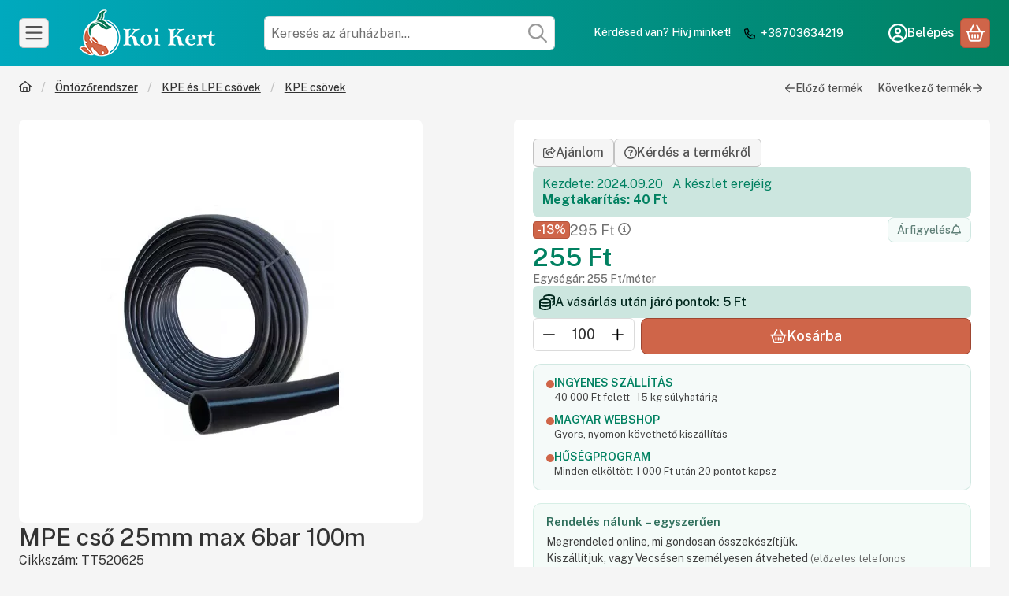

--- FILE ---
content_type: text/html; charset=UTF-8
request_url: https://koi-kert.hu/MPE-cso-25mm-max-6bar-100m
body_size: 93737
content:
<!DOCTYPE html>
                
                
    
    
        
        
    
    
    
    
                 
    
    
    
    
            <html lang="hu" class="page_shop_artdet_TT520625 main-cat-771913 icon--regular js-ajax-product-list-checking filter-in-subcategory-enabled  js-ajax-filter-box-checking filter-not-exists filter-box-in-sidebar filter-box-advance-the-selected-parameter-in-order filter-box-more-and-less-button search-bar-in-offcanvas header-with-sticky-behavior-on-scroll-up fixed-cart-on-artdet carousels-fluid on-product-page" data-bs-theme="light">
    <head>
        <meta charset="utf-8">
<meta name="description" content="MPE cső 25mm max 6bar 100m, Mezőgazdasági KPE cső - Külső átmérő: 25 mm - Max. nyomás: 6 bar - Csepegtető gombához jól lyukasztható - Mikroöntözéshez - Ivóvízre">
<meta name="robots" content="index, follow">
<meta http-equiv="X-UA-Compatible" content="IE=Edge">
<meta property="og:site_name" content="Koi-Kert webáruház" />
<meta property="og:title" content="MPE cső 25mm max 6bar 100m - Koi-Kert webáruház – Kerti tó, ">
<meta property="og:description" content="MPE cső 25mm max 6bar 100m, Mezőgazdasági KPE cső - Külső átmérő: 25 mm - Max. nyomás: 6 bar - Csepegtető gombához jól lyukasztható - Mikroöntözéshez - Ivóvízre">
<meta property="og:type" content="product">
<meta property="og:url" content="https://koi-kert.hu/MPE-cso-25mm-max-6bar-100m">
<meta property="og:image" content="https://koi-kert.hu/img/47017/TT520625/TT520625.webp">
<meta name="google-site-verification" content="OpsQGRAGjb2yfM2su0CLEBbwKPCpcRXNfKGr8RUGDhU">
<meta property="fb:admins" content="100063763745342">
<meta name="mobile-web-app-capable" content="yes">
<meta name="apple-mobile-web-app-capable" content="yes">
<meta name="MobileOptimized" content="320">
<meta name="HandheldFriendly" content="true">

<title>MPE cső 25mm max 6bar 100m - Koi-Kert webáruház – Kerti tó, </title>


<script>
var service_type="shop";
var shop_url_main="https://koi-kert.hu";
var actual_lang="hu";
var money_len="0";
var money_thousend=" ";
var money_dec=",";
var shop_id=47017;
var unas_design_url="https:"+"/"+"/"+"koi-kert.hu"+"/"+"!common_design"+"/"+"base"+"/"+"002600"+"/";
var unas_design_code='002600';
var unas_base_design_code='2600';
var unas_design_ver=5;
var unas_design_subver=0;
var unas_shop_url='https://koi-kert.hu';
var responsive="yes";
var price_nullcut_disable=1;
var config_plus=new Array();
config_plus['product_tooltip']=1;
config_plus['cart_redirect']=2;
config_plus['cart_refresh_force']="1";
config_plus['money_type']='Ft';
config_plus['money_type_display']='Ft';
config_plus['overlay_close_on_click_forced']=1;
config_plus['overlay_close_on_esc_forced']=1;
config_plus['already_registered_email']=1;
config_plus['change_address_on_order_methods']=1;
config_plus['accessible_design']=true;
var lang_text=new Array();

var UNAS = UNAS || {};
UNAS.shop={"base_url":'https://koi-kert.hu',"domain":'koi-kert.hu',"username":'koi-kert.unas.hu',"id":47017,"lang":'hu',"currency_type":'Ft',"currency_code":'HUF',"currency_rate":'1',"currency_length":0,"base_currency_length":0,"canonical_url":'https://koi-kert.hu/MPE-cso-25mm-max-6bar-100m'};
UNAS.design={"code":'002600',"page":'product_details'};
UNAS.api_auth="8a06120eea7f3770537fb76faa37ba54";
UNAS.customer={"email":'',"id":0,"group_id":0,"without_registration":0};
UNAS.shop["category_id"]="254148";
UNAS.shop["sku"]="TT520625";
UNAS.shop["product_id"]="366064332";
UNAS.shop["only_private_customer_can_purchase"] = false;
 

UNAS.text = {
    "button_overlay_close": `Bezár`,
    "popup_window": `Felugró ablak`,
    "list": `lista`,
    "updating_in_progress": `frissítés folyamatban`,
    "updated": `frissítve`,
    "is_opened": `megnyitva`,
    "is_closed": `bezárva`,
    "deleted": `törölve`,
    "consent_granted": `hozzájárulás megadva`,
    "consent_rejected": `hozzájárulás elutasítva`,
    "field_is_incorrect": `mező hibás`,
    "error_title": `Hiba!`,
    "product_variants": `termék változatok`,
    "product_added_to_cart": `A termék a kosárba került`,
    "product_added_to_cart_with_qty_problem": `A termékből csak [qty_added_to_cart] [qty_unit] került kosárba`,
    "product_removed_from_cart": `A termék törölve a kosárból`,
    "reg_title_name": `Név`,
    "reg_title_company_name": `Cégnév`,
    "number_of_items_in_cart": `Kosárban lévő tételek száma`,
    "cart_is_empty": `A kosár üres`,
    "cart_updated": `A kosár frissült`
};




UNAS.text["change_address_error_on_shipping_method"] = `Az újonnan létrehozott cím a kiválasztott szállítási módnál nem használható`;
UNAS.text["change_address_error_on_billing_method"] = `Az újonnan létrehozott cím a kiválasztott számlázási módnál nem használható`;





window.lazySizesConfig=window.lazySizesConfig || {};
window.lazySizesConfig.loadMode=1;
window.lazySizesConfig.loadHidden=false;

window.dataLayer = window.dataLayer || [];
function gtag(){dataLayer.push(arguments)};
gtag('js', new Date());
</script>

<script src="https://koi-kert.hu/!common_packages/jquery/jquery-3.7.1.js?mod_time=1698216735"></script>
<script src="https://koi-kert.hu/!common_packages/jquery/plugins/autocomplete/autocomplete.js?mod_time=1751452520"></script>
<script src="https://koi-kert.hu/!common_packages/jquery/plugins/tippy/popper-2.4.4.min.js?mod_time=1683104288"></script>
<script src="https://koi-kert.hu/!common_packages/jquery/plugins/bootstrap/5.3.3/bootstrap.modal-offcanvas.bundle.min.js?mod_time=1759908153"></script>
<script src="https://koi-kert.hu/!common_packages/jquery/own/shop_common/exploded/common.js?mod_time=1764831093"></script>
<script src="https://koi-kert.hu/!common_packages/jquery/own/shop_common/exploded/common_modal.js?mod_time=1758102904"></script>
<script src="https://koi-kert.hu/!common_packages/jquery/own/shop_common/exploded/page_product_details.js?mod_time=1751452520"></script>
<script src="https://koi-kert.hu/!common_packages/jquery/own/shop_common/exploded/function_recommend.js?mod_time=1751452520"></script>
<script src="https://koi-kert.hu/!common_packages/jquery/own/shop_common/exploded/function_product_subscription.js?mod_time=1751452520"></script>
<script src="https://koi-kert.hu/!common_packages/jquery/own/shop_common/exploded/function_vote.js?mod_time=1725525511"></script>
<script src="https://koi-kert.hu/!common_packages/jquery/own/shop_common/exploded/function_accessibility_status.js?mod_time=1764233415"></script>
<script src="https://koi-kert.hu/!common_packages/jquery/own/shop_tooltip/shop_tooltip.js?mod_time=1753441723"></script>

<style>@charset "UTF-8";*,*::before,*::after { box-sizing:border-box;}@media (prefers-reduced-motion:no-preference) { :root {  scroll-behavior:smooth; }}body { margin:0; font-family:var(--bs-body-font-family); font-size:var(--bs-body-font-size); font-weight:var(--bs-body-font-weight); line-height:var(--bs-body-line-height); color:var(--bs-body-color); text-align:var(--bs-body-text-align); background-color:var(--bs-body-bg); -webkit-text-size-adjust:100%; -webkit-tap-highlight-color:rgba(0, 0, 0, 0);}hr { margin:1rem 0; color:inherit; border:0; border-top:var(--bs-border-width) solid; opacity:0.25;}h6, .h6, h5, .h5, h4, .h4, h3, .h3, h2, .h2, h1, .h1 { margin-top:0; margin-bottom:1.25rem; font-family:"Public Sans", "Public Sans-fallback"; font-weight:500; line-height:1.2; color:var(--bs-heading-color);}h1, .h1 { font-size:2.375rem;}h2, .h2 { font-size:1.875rem;}h3, .h3 { font-size:1.625rem;}h4, .h4 { font-size:1.5rem;}h5, .h5 { font-size:1.25rem;}h6, .h6 { font-size:1.125rem;}p { margin-top:0; margin-bottom:1.5em;}abbr[title] { text-decoration:underline dotted; cursor:help; text-decoration-skip-ink:none;}address { margin-bottom:1rem; font-style:normal; line-height:inherit;}ol,ul { padding-left:2rem;}ol,ul,dl { margin-top:0; margin-bottom:1rem;}ol ol,ul ul,ol ul,ul ol { margin-bottom:0;}dt { font-weight:700;}dd { margin-bottom:0.5rem; margin-left:0;}blockquote { margin:0 0 1rem;}b,strong { font-weight:bolder;}small, .small { font-size:0.875em;}mark, .mark { padding:0.1875em; color:var(--bs-highlight-color); background-color:var(--bs-highlight-bg);}sub,sup { position:relative; font-size:0.75em; line-height:0; vertical-align:baseline;}sub { bottom:-0.25em;}sup { top:-0.5em;}a { color:rgba(var(--bs-link-color-rgb), var(--bs-link-opacity, 1)); text-decoration:underline;}a:hover { --bs-link-color-rgb:var(--bs-link-hover-color-rgb); text-decoration:underline;}a:not([href]):not([class]), a:not([href]):not([class]):hover { color:inherit; text-decoration:none;}pre,code,kbd,samp { font-family:var(--bs-font-monospace); font-size:1em;}pre { display:block; margin-top:0; margin-bottom:1rem; overflow:auto; font-size:0.875em;}pre code { font-size:inherit; color:inherit; word-break:normal;}code { font-size:0.875em; color:var(--bs-code-color); word-wrap:break-word;}a > code { color:inherit;}kbd { padding:0.1875rem 0.375rem; font-size:0.875em; color:var(--bs-body-bg); background-color:var(--bs-body-color); border-radius:4px;}kbd kbd { padding:0; font-size:1em;}figure { margin:0 0 1rem;}img,svg { vertical-align:middle;}table { caption-side:bottom; border-collapse:collapse;}caption { padding-top:0.5rem; padding-bottom:0.5rem; color:var(--bs-secondary-color); text-align:left;}th { text-align:inherit; text-align:-webkit-match-parent; text-align:match-parent;}label { display:inline-block;}button { border-radius:0;}button:focus:not(:focus-visible) { outline:0;}input,button,select,optgroup,textarea { margin:0; font-family:inherit; font-size:inherit; line-height:inherit;}button,select { text-transform:none;}[role=button] { cursor:pointer;}select { word-wrap:normal;}select:disabled { opacity:1;}[list]:not([type=date]):not([type=datetime-local]):not([type=month]):not([type=week]):not([type=time])::-webkit-calendar-picker-indicator { display:none !important;}button,[type=button],[type=reset],[type=submit] { -webkit-appearance:button;}button:not(:disabled),[type=button]:not(:disabled),[type=reset]:not(:disabled),[type=submit]:not(:disabled) { cursor:pointer;}::-moz-focus-inner { padding:0; border-style:none;}textarea { resize:vertical;}fieldset { min-width:0; padding:0; margin:0; border:0;}legend { float:left; width:100%; padding:0; margin-bottom:0.5rem; font-size:1.5rem; line-height:inherit;}legend + * { clear:left;}::-webkit-datetime-edit-fields-wrapper,::-webkit-datetime-edit-text,::-webkit-datetime-edit-minute,::-webkit-datetime-edit-hour-field,::-webkit-datetime-edit-day-field,::-webkit-datetime-edit-month-field,::-webkit-datetime-edit-year-field { padding:0;}::-webkit-inner-spin-button { height:auto;}[type=search] { -webkit-appearance:textfield; outline-offset:-2px;}::-webkit-search-decoration { -webkit-appearance:none;}::-webkit-color-swatch-wrapper { padding:0;}::file-selector-button { font:inherit; -webkit-appearance:button;}output { display:inline-block;}iframe { border:0;}summary { display:list-item; cursor:pointer;}progress { vertical-align:baseline;}[hidden] { display:none !important;}:root { --bs-breakpoint-xxs:0; --bs-breakpoint-xs:440px; --bs-breakpoint-sm:576px; --bs-breakpoint-md:768px; --bs-breakpoint-lg:992px; --bs-breakpoint-xl:1240px; --bs-breakpoint-xxl:1440px;}.row { --bs-gutter-x:1.5rem; --bs-gutter-y:1.5rem; display:flex; flex-wrap:wrap; margin-top:calc(-1 * var(--bs-gutter-y)); margin-right:calc(-0.5 * var(--bs-gutter-x)); margin-left:calc(-0.5 * var(--bs-gutter-x));}.row > * { flex-shrink:0; width:100%; max-width:100%; padding-right:calc(var(--bs-gutter-x) * 0.5); padding-left:calc(var(--bs-gutter-x) * 0.5); margin-top:var(--bs-gutter-y);}.grid { display:grid; grid-template-rows:repeat(var(--bs-rows, 1), 1fr); grid-template-columns:repeat(var(--bs-columns, 12), minmax(0, 1fr)); gap:var(--bs-gap, 1.5rem);}.grid .g-col-1 { grid-column:auto/span 1;}.grid .g-col-2 { grid-column:auto/span 2;}.grid .g-col-3 { grid-column:auto/span 3;}.grid .g-col-4 { grid-column:auto/span 4;}.grid .g-col-5 { grid-column:auto/span 5;}.grid .g-col-6 { grid-column:auto/span 6;}.grid .g-col-7 { grid-column:auto/span 7;}.grid .g-col-8 { grid-column:auto/span 8;}.grid .g-col-9 { grid-column:auto/span 9;}.grid .g-col-10 { grid-column:auto/span 10;}.grid .g-col-11 { grid-column:auto/span 11;}.grid .g-col-12 { grid-column:auto/span 12;}.grid .g-start-1 { grid-column-start:1;}.grid .g-start-2 { grid-column-start:2;}.grid .g-start-3 { grid-column-start:3;}.grid .g-start-4 { grid-column-start:4;}.grid .g-start-5 { grid-column-start:5;}.grid .g-start-6 { grid-column-start:6;}.grid .g-start-7 { grid-column-start:7;}.grid .g-start-8 { grid-column-start:8;}.grid .g-start-9 { grid-column-start:9;}.grid .g-start-10 { grid-column-start:10;}.grid .g-start-11 { grid-column-start:11;}@media (min-width:440px) { .grid .g-col-xs-1 {  grid-column:auto/span 1; } .grid .g-col-xs-2 {  grid-column:auto/span 2; } .grid .g-col-xs-3 {  grid-column:auto/span 3; } .grid .g-col-xs-4 {  grid-column:auto/span 4; } .grid .g-col-xs-5 {  grid-column:auto/span 5; } .grid .g-col-xs-6 {  grid-column:auto/span 6; } .grid .g-col-xs-7 {  grid-column:auto/span 7; } .grid .g-col-xs-8 {  grid-column:auto/span 8; } .grid .g-col-xs-9 {  grid-column:auto/span 9; } .grid .g-col-xs-10 {  grid-column:auto/span 10; } .grid .g-col-xs-11 {  grid-column:auto/span 11; } .grid .g-col-xs-12 {  grid-column:auto/span 12; } .grid .g-start-xs-1 {  grid-column-start:1; } .grid .g-start-xs-2 {  grid-column-start:2; } .grid .g-start-xs-3 {  grid-column-start:3; } .grid .g-start-xs-4 {  grid-column-start:4; } .grid .g-start-xs-5 {  grid-column-start:5; } .grid .g-start-xs-6 {  grid-column-start:6; } .grid .g-start-xs-7 {  grid-column-start:7; } .grid .g-start-xs-8 {  grid-column-start:8; } .grid .g-start-xs-9 {  grid-column-start:9; } .grid .g-start-xs-10 {  grid-column-start:10; } .grid .g-start-xs-11 {  grid-column-start:11; }}@media (min-width:576px) { .grid .g-col-sm-1 {  grid-column:auto/span 1; } .grid .g-col-sm-2 {  grid-column:auto/span 2; } .grid .g-col-sm-3 {  grid-column:auto/span 3; } .grid .g-col-sm-4 {  grid-column:auto/span 4; } .grid .g-col-sm-5 {  grid-column:auto/span 5; } .grid .g-col-sm-6 {  grid-column:auto/span 6; } .grid .g-col-sm-7 {  grid-column:auto/span 7; } .grid .g-col-sm-8 {  grid-column:auto/span 8; } .grid .g-col-sm-9 {  grid-column:auto/span 9; } .grid .g-col-sm-10 {  grid-column:auto/span 10; } .grid .g-col-sm-11 {  grid-column:auto/span 11; } .grid .g-col-sm-12 {  grid-column:auto/span 12; } .grid .g-start-sm-1 {  grid-column-start:1; } .grid .g-start-sm-2 {  grid-column-start:2; } .grid .g-start-sm-3 {  grid-column-start:3; } .grid .g-start-sm-4 {  grid-column-start:4; } .grid .g-start-sm-5 {  grid-column-start:5; } .grid .g-start-sm-6 {  grid-column-start:6; } .grid .g-start-sm-7 {  grid-column-start:7; } .grid .g-start-sm-8 {  grid-column-start:8; } .grid .g-start-sm-9 {  grid-column-start:9; } .grid .g-start-sm-10 {  grid-column-start:10; } .grid .g-start-sm-11 {  grid-column-start:11; }}@media (min-width:768px) { .grid .g-col-md-1 {  grid-column:auto/span 1; } .grid .g-col-md-2 {  grid-column:auto/span 2; } .grid .g-col-md-3 {  grid-column:auto/span 3; } .grid .g-col-md-4 {  grid-column:auto/span 4; } .grid .g-col-md-5 {  grid-column:auto/span 5; } .grid .g-col-md-6 {  grid-column:auto/span 6; } .grid .g-col-md-7 {  grid-column:auto/span 7; } .grid .g-col-md-8 {  grid-column:auto/span 8; } .grid .g-col-md-9 {  grid-column:auto/span 9; } .grid .g-col-md-10 {  grid-column:auto/span 10; } .grid .g-col-md-11 {  grid-column:auto/span 11; } .grid .g-col-md-12 {  grid-column:auto/span 12; } .grid .g-start-md-1 {  grid-column-start:1; } .grid .g-start-md-2 {  grid-column-start:2; } .grid .g-start-md-3 {  grid-column-start:3; } .grid .g-start-md-4 {  grid-column-start:4; } .grid .g-start-md-5 {  grid-column-start:5; } .grid .g-start-md-6 {  grid-column-start:6; } .grid .g-start-md-7 {  grid-column-start:7; } .grid .g-start-md-8 {  grid-column-start:8; } .grid .g-start-md-9 {  grid-column-start:9; } .grid .g-start-md-10 {  grid-column-start:10; } .grid .g-start-md-11 {  grid-column-start:11; }}@media (min-width:992px) { .grid .g-col-lg-1 {  grid-column:auto/span 1; } .grid .g-col-lg-2 {  grid-column:auto/span 2; } .grid .g-col-lg-3 {  grid-column:auto/span 3; } .grid .g-col-lg-4 {  grid-column:auto/span 4; } .grid .g-col-lg-5 {  grid-column:auto/span 5; } .grid .g-col-lg-6 {  grid-column:auto/span 6; } .grid .g-col-lg-7 {  grid-column:auto/span 7; } .grid .g-col-lg-8 {  grid-column:auto/span 8; } .grid .g-col-lg-9 {  grid-column:auto/span 9; } .grid .g-col-lg-10 {  grid-column:auto/span 10; } .grid .g-col-lg-11 {  grid-column:auto/span 11; } .grid .g-col-lg-12 {  grid-column:auto/span 12; } .grid .g-start-lg-1 {  grid-column-start:1; } .grid .g-start-lg-2 {  grid-column-start:2; } .grid .g-start-lg-3 {  grid-column-start:3; } .grid .g-start-lg-4 {  grid-column-start:4; } .grid .g-start-lg-5 {  grid-column-start:5; } .grid .g-start-lg-6 {  grid-column-start:6; } .grid .g-start-lg-7 {  grid-column-start:7; } .grid .g-start-lg-8 {  grid-column-start:8; } .grid .g-start-lg-9 {  grid-column-start:9; } .grid .g-start-lg-10 {  grid-column-start:10; } .grid .g-start-lg-11 {  grid-column-start:11; }}@media (min-width:1240px) { .grid .g-col-xl-1 {  grid-column:auto/span 1; } .grid .g-col-xl-2 {  grid-column:auto/span 2; } .grid .g-col-xl-3 {  grid-column:auto/span 3; } .grid .g-col-xl-4 {  grid-column:auto/span 4; } .grid .g-col-xl-5 {  grid-column:auto/span 5; } .grid .g-col-xl-6 {  grid-column:auto/span 6; } .grid .g-col-xl-7 {  grid-column:auto/span 7; } .grid .g-col-xl-8 {  grid-column:auto/span 8; } .grid .g-col-xl-9 {  grid-column:auto/span 9; } .grid .g-col-xl-10 {  grid-column:auto/span 10; } .grid .g-col-xl-11 {  grid-column:auto/span 11; } .grid .g-col-xl-12 {  grid-column:auto/span 12; } .grid .g-start-xl-1 {  grid-column-start:1; } .grid .g-start-xl-2 {  grid-column-start:2; } .grid .g-start-xl-3 {  grid-column-start:3; } .grid .g-start-xl-4 {  grid-column-start:4; } .grid .g-start-xl-5 {  grid-column-start:5; } .grid .g-start-xl-6 {  grid-column-start:6; } .grid .g-start-xl-7 {  grid-column-start:7; } .grid .g-start-xl-8 {  grid-column-start:8; } .grid .g-start-xl-9 {  grid-column-start:9; } .grid .g-start-xl-10 {  grid-column-start:10; } .grid .g-start-xl-11 {  grid-column-start:11; }}@media (min-width:1440px) { .grid .g-col-xxl-1 {  grid-column:auto/span 1; } .grid .g-col-xxl-2 {  grid-column:auto/span 2; } .grid .g-col-xxl-3 {  grid-column:auto/span 3; } .grid .g-col-xxl-4 {  grid-column:auto/span 4; } .grid .g-col-xxl-5 {  grid-column:auto/span 5; } .grid .g-col-xxl-6 {  grid-column:auto/span 6; } .grid .g-col-xxl-7 {  grid-column:auto/span 7; } .grid .g-col-xxl-8 {  grid-column:auto/span 8; } .grid .g-col-xxl-9 {  grid-column:auto/span 9; } .grid .g-col-xxl-10 {  grid-column:auto/span 10; } .grid .g-col-xxl-11 {  grid-column:auto/span 11; } .grid .g-col-xxl-12 {  grid-column:auto/span 12; } .grid .g-start-xxl-1 {  grid-column-start:1; } .grid .g-start-xxl-2 {  grid-column-start:2; } .grid .g-start-xxl-3 {  grid-column-start:3; } .grid .g-start-xxl-4 {  grid-column-start:4; } .grid .g-start-xxl-5 {  grid-column-start:5; } .grid .g-start-xxl-6 {  grid-column-start:6; } .grid .g-start-xxl-7 {  grid-column-start:7; } .grid .g-start-xxl-8 {  grid-column-start:8; } .grid .g-start-xxl-9 {  grid-column-start:9; } .grid .g-start-xxl-10 {  grid-column-start:10; } .grid .g-start-xxl-11 {  grid-column-start:11; }}.col { flex:1 0 0%;}.row-cols-auto > * { flex:0 0 auto; width:auto;}.row-cols-1 > * { flex:0 0 auto; width:100%;}.row-cols-2 > * { flex:0 0 auto; width:50%;}.row-cols-3 > * { flex:0 0 auto; width:33.33333333%;}.row-cols-4 > * { flex:0 0 auto; width:25%;}.row-cols-5 > * { flex:0 0 auto; width:20%;}.row-cols-6 > * { flex:0 0 auto; width:16.66666667%;}.col-auto { flex:0 0 auto; width:auto;}.col-1 { flex:0 0 auto; width:8.33333333%;}.col-2 { flex:0 0 auto; width:16.66666667%;}.col-3 { flex:0 0 auto; width:25%;}.col-4 { flex:0 0 auto; width:33.33333333%;}.col-5 { flex:0 0 auto; width:41.66666667%;}.col-6 { flex:0 0 auto; width:50%;}.col-7 { flex:0 0 auto; width:58.33333333%;}.col-8 { flex:0 0 auto; width:66.66666667%;}.col-9 { flex:0 0 auto; width:75%;}.col-10 { flex:0 0 auto; width:83.33333333%;}.col-11 { flex:0 0 auto; width:91.66666667%;}.col-12 { flex:0 0 auto; width:100%;}.offset-1 { margin-left:8.33333333%;}.offset-2 { margin-left:16.66666667%;}.offset-3 { margin-left:25%;}.offset-4 { margin-left:33.33333333%;}.offset-5 { margin-left:41.66666667%;}.offset-6 { margin-left:50%;}.offset-7 { margin-left:58.33333333%;}.offset-8 { margin-left:66.66666667%;}.offset-9 { margin-left:75%;}.offset-10 { margin-left:83.33333333%;}.offset-11 { margin-left:91.66666667%;}.g-0,.gx-0 { --bs-gutter-x:0;}.g-0,.gy-0 { --bs-gutter-y:0;}.g-1,.gx-1 { --bs-gutter-x:0.125rem;}.g-1,.gy-1 { --bs-gutter-y:0.125rem;}.g-2,.gx-2 { --bs-gutter-x:0.25rem;}.g-2,.gy-2 { --bs-gutter-y:0.25rem;}.g-3,.gx-3 { --bs-gutter-x:0.375rem;}.g-3,.gy-3 { --bs-gutter-y:0.375rem;}.g-4,.gx-4 { --bs-gutter-x:0.5rem;}.g-4,.gy-4 { --bs-gutter-y:0.5rem;}.g-5,.gx-5 { --bs-gutter-x:0.75rem;}.g-5,.gy-5 { --bs-gutter-y:0.75rem;}.g-6,.gx-6 { --bs-gutter-x:1rem;}.g-6,.gy-6 { --bs-gutter-y:1rem;}.g-7,.gx-7 { --bs-gutter-x:1.5rem;}.g-7,.gy-7 { --bs-gutter-y:1.5rem;}.g-8,.gx-8 { --bs-gutter-x:2rem;}.g-8,.gy-8 { --bs-gutter-y:2rem;}.g-9,.gx-9 { --bs-gutter-x:3rem;}.g-9,.gy-9 { --bs-gutter-y:3rem;}@media (min-width:440px) { .col-xs {  flex:1 0 0%; } .row-cols-xs-auto > * {  flex:0 0 auto;  width:auto; } .row-cols-xs-1 > * {  flex:0 0 auto;  width:100%; } .row-cols-xs-2 > * {  flex:0 0 auto;  width:50%; } .row-cols-xs-3 > * {  flex:0 0 auto;  width:33.33333333%; } .row-cols-xs-4 > * {  flex:0 0 auto;  width:25%; } .row-cols-xs-5 > * {  flex:0 0 auto;  width:20%; } .row-cols-xs-6 > * {  flex:0 0 auto;  width:16.66666667%; } .col-xs-auto {  flex:0 0 auto;  width:auto; } .col-xs-1 {  flex:0 0 auto;  width:8.33333333%; } .col-xs-2 {  flex:0 0 auto;  width:16.66666667%; } .col-xs-3 {  flex:0 0 auto;  width:25%; } .col-xs-4 {  flex:0 0 auto;  width:33.33333333%; } .col-xs-5 {  flex:0 0 auto;  width:41.66666667%; } .col-xs-6 {  flex:0 0 auto;  width:50%; } .col-xs-7 {  flex:0 0 auto;  width:58.33333333%; } .col-xs-8 {  flex:0 0 auto;  width:66.66666667%; } .col-xs-9 {  flex:0 0 auto;  width:75%; } .col-xs-10 {  flex:0 0 auto;  width:83.33333333%; } .col-xs-11 {  flex:0 0 auto;  width:91.66666667%; } .col-xs-12 {  flex:0 0 auto;  width:100%; } .offset-xs-0 {  margin-left:0; } .offset-xs-1 {  margin-left:8.33333333%; } .offset-xs-2 {  margin-left:16.66666667%; } .offset-xs-3 {  margin-left:25%; } .offset-xs-4 {  margin-left:33.33333333%; } .offset-xs-5 {  margin-left:41.66666667%; } .offset-xs-6 {  margin-left:50%; } .offset-xs-7 {  margin-left:58.33333333%; } .offset-xs-8 {  margin-left:66.66666667%; } .offset-xs-9 {  margin-left:75%; } .offset-xs-10 {  margin-left:83.33333333%; } .offset-xs-11 {  margin-left:91.66666667%; } .g-xs-0, .gx-xs-0 {  --bs-gutter-x:0; } .g-xs-0, .gy-xs-0 {  --bs-gutter-y:0; } .g-xs-1, .gx-xs-1 {  --bs-gutter-x:0.125rem; } .g-xs-1, .gy-xs-1 {  --bs-gutter-y:0.125rem; } .g-xs-2, .gx-xs-2 {  --bs-gutter-x:0.25rem; } .g-xs-2, .gy-xs-2 {  --bs-gutter-y:0.25rem; } .g-xs-3, .gx-xs-3 {  --bs-gutter-x:0.375rem; } .g-xs-3, .gy-xs-3 {  --bs-gutter-y:0.375rem; } .g-xs-4, .gx-xs-4 {  --bs-gutter-x:0.5rem; } .g-xs-4, .gy-xs-4 {  --bs-gutter-y:0.5rem; } .g-xs-5, .gx-xs-5 {  --bs-gutter-x:0.75rem; } .g-xs-5, .gy-xs-5 {  --bs-gutter-y:0.75rem; } .g-xs-6, .gx-xs-6 {  --bs-gutter-x:1rem; } .g-xs-6, .gy-xs-6 {  --bs-gutter-y:1rem; } .g-xs-7, .gx-xs-7 {  --bs-gutter-x:1.5rem; } .g-xs-7, .gy-xs-7 {  --bs-gutter-y:1.5rem; } .g-xs-8, .gx-xs-8 {  --bs-gutter-x:2rem; } .g-xs-8, .gy-xs-8 {  --bs-gutter-y:2rem; } .g-xs-9, .gx-xs-9 {  --bs-gutter-x:3rem; } .g-xs-9, .gy-xs-9 {  --bs-gutter-y:3rem; }}@media (min-width:576px) { .col-sm {  flex:1 0 0%; } .row-cols-sm-auto > * {  flex:0 0 auto;  width:auto; } .row-cols-sm-1 > * {  flex:0 0 auto;  width:100%; } .row-cols-sm-2 > * {  flex:0 0 auto;  width:50%; } .row-cols-sm-3 > * {  flex:0 0 auto;  width:33.33333333%; } .row-cols-sm-4 > * {  flex:0 0 auto;  width:25%; } .row-cols-sm-5 > * {  flex:0 0 auto;  width:20%; } .row-cols-sm-6 > * {  flex:0 0 auto;  width:16.66666667%; } .col-sm-auto {  flex:0 0 auto;  width:auto; } .col-sm-1 {  flex:0 0 auto;  width:8.33333333%; } .col-sm-2 {  flex:0 0 auto;  width:16.66666667%; } .col-sm-3 {  flex:0 0 auto;  width:25%; } .col-sm-4 {  flex:0 0 auto;  width:33.33333333%; } .col-sm-5 {  flex:0 0 auto;  width:41.66666667%; } .col-sm-6 {  flex:0 0 auto;  width:50%; } .col-sm-7 {  flex:0 0 auto;  width:58.33333333%; } .col-sm-8 {  flex:0 0 auto;  width:66.66666667%; } .col-sm-9 {  flex:0 0 auto;  width:75%; } .col-sm-10 {  flex:0 0 auto;  width:83.33333333%; } .col-sm-11 {  flex:0 0 auto;  width:91.66666667%; } .col-sm-12 {  flex:0 0 auto;  width:100%; } .offset-sm-0 {  margin-left:0; } .offset-sm-1 {  margin-left:8.33333333%; } .offset-sm-2 {  margin-left:16.66666667%; } .offset-sm-3 {  margin-left:25%; } .offset-sm-4 {  margin-left:33.33333333%; } .offset-sm-5 {  margin-left:41.66666667%; } .offset-sm-6 {  margin-left:50%; } .offset-sm-7 {  margin-left:58.33333333%; } .offset-sm-8 {  margin-left:66.66666667%; } .offset-sm-9 {  margin-left:75%; } .offset-sm-10 {  margin-left:83.33333333%; } .offset-sm-11 {  margin-left:91.66666667%; } .g-sm-0, .gx-sm-0 {  --bs-gutter-x:0; } .g-sm-0, .gy-sm-0 {  --bs-gutter-y:0; } .g-sm-1, .gx-sm-1 {  --bs-gutter-x:0.125rem; } .g-sm-1, .gy-sm-1 {  --bs-gutter-y:0.125rem; } .g-sm-2, .gx-sm-2 {  --bs-gutter-x:0.25rem; } .g-sm-2, .gy-sm-2 {  --bs-gutter-y:0.25rem; } .g-sm-3, .gx-sm-3 {  --bs-gutter-x:0.375rem; } .g-sm-3, .gy-sm-3 {  --bs-gutter-y:0.375rem; } .g-sm-4, .gx-sm-4 {  --bs-gutter-x:0.5rem; } .g-sm-4, .gy-sm-4 {  --bs-gutter-y:0.5rem; } .g-sm-5, .gx-sm-5 {  --bs-gutter-x:0.75rem; } .g-sm-5, .gy-sm-5 {  --bs-gutter-y:0.75rem; } .g-sm-6, .gx-sm-6 {  --bs-gutter-x:1rem; } .g-sm-6, .gy-sm-6 {  --bs-gutter-y:1rem; } .g-sm-7, .gx-sm-7 {  --bs-gutter-x:1.5rem; } .g-sm-7, .gy-sm-7 {  --bs-gutter-y:1.5rem; } .g-sm-8, .gx-sm-8 {  --bs-gutter-x:2rem; } .g-sm-8, .gy-sm-8 {  --bs-gutter-y:2rem; } .g-sm-9, .gx-sm-9 {  --bs-gutter-x:3rem; } .g-sm-9, .gy-sm-9 {  --bs-gutter-y:3rem; }}@media (min-width:768px) { .col-md {  flex:1 0 0%; } .row-cols-md-auto > * {  flex:0 0 auto;  width:auto; } .row-cols-md-1 > * {  flex:0 0 auto;  width:100%; } .row-cols-md-2 > * {  flex:0 0 auto;  width:50%; } .row-cols-md-3 > * {  flex:0 0 auto;  width:33.33333333%; } .row-cols-md-4 > * {  flex:0 0 auto;  width:25%; } .row-cols-md-5 > * {  flex:0 0 auto;  width:20%; } .row-cols-md-6 > * {  flex:0 0 auto;  width:16.66666667%; } .col-md-auto {  flex:0 0 auto;  width:auto; } .col-md-1 {  flex:0 0 auto;  width:8.33333333%; } .col-md-2 {  flex:0 0 auto;  width:16.66666667%; } .col-md-3 {  flex:0 0 auto;  width:25%; } .col-md-4 {  flex:0 0 auto;  width:33.33333333%; } .col-md-5 {  flex:0 0 auto;  width:41.66666667%; } .col-md-6 {  flex:0 0 auto;  width:50%; } .col-md-7 {  flex:0 0 auto;  width:58.33333333%; } .col-md-8 {  flex:0 0 auto;  width:66.66666667%; } .col-md-9 {  flex:0 0 auto;  width:75%; } .col-md-10 {  flex:0 0 auto;  width:83.33333333%; } .col-md-11 {  flex:0 0 auto;  width:91.66666667%; } .col-md-12 {  flex:0 0 auto;  width:100%; } .offset-md-0 {  margin-left:0; } .offset-md-1 {  margin-left:8.33333333%; } .offset-md-2 {  margin-left:16.66666667%; } .offset-md-3 {  margin-left:25%; } .offset-md-4 {  margin-left:33.33333333%; } .offset-md-5 {  margin-left:41.66666667%; } .offset-md-6 {  margin-left:50%; } .offset-md-7 {  margin-left:58.33333333%; } .offset-md-8 {  margin-left:66.66666667%; } .offset-md-9 {  margin-left:75%; } .offset-md-10 {  margin-left:83.33333333%; } .offset-md-11 {  margin-left:91.66666667%; } .g-md-0, .gx-md-0 {  --bs-gutter-x:0; } .g-md-0, .gy-md-0 {  --bs-gutter-y:0; } .g-md-1, .gx-md-1 {  --bs-gutter-x:0.125rem; } .g-md-1, .gy-md-1 {  --bs-gutter-y:0.125rem; } .g-md-2, .gx-md-2 {  --bs-gutter-x:0.25rem; } .g-md-2, .gy-md-2 {  --bs-gutter-y:0.25rem; } .g-md-3, .gx-md-3 {  --bs-gutter-x:0.375rem; } .g-md-3, .gy-md-3 {  --bs-gutter-y:0.375rem; } .g-md-4, .gx-md-4 {  --bs-gutter-x:0.5rem; } .g-md-4, .gy-md-4 {  --bs-gutter-y:0.5rem; } .g-md-5, .gx-md-5 {  --bs-gutter-x:0.75rem; } .g-md-5, .gy-md-5 {  --bs-gutter-y:0.75rem; } .g-md-6, .gx-md-6 {  --bs-gutter-x:1rem; } .g-md-6, .gy-md-6 {  --bs-gutter-y:1rem; } .g-md-7, .gx-md-7 {  --bs-gutter-x:1.5rem; } .g-md-7, .gy-md-7 {  --bs-gutter-y:1.5rem; } .g-md-8, .gx-md-8 {  --bs-gutter-x:2rem; } .g-md-8, .gy-md-8 {  --bs-gutter-y:2rem; } .g-md-9, .gx-md-9 {  --bs-gutter-x:3rem; } .g-md-9, .gy-md-9 {  --bs-gutter-y:3rem; }}@media (min-width:992px) { .col-lg {  flex:1 0 0%; } .row-cols-lg-auto > * {  flex:0 0 auto;  width:auto; } .row-cols-lg-1 > * {  flex:0 0 auto;  width:100%; } .row-cols-lg-2 > * {  flex:0 0 auto;  width:50%; } .row-cols-lg-3 > * {  flex:0 0 auto;  width:33.33333333%; } .row-cols-lg-4 > * {  flex:0 0 auto;  width:25%; } .row-cols-lg-5 > * {  flex:0 0 auto;  width:20%; } .row-cols-lg-6 > * {  flex:0 0 auto;  width:16.66666667%; } .col-lg-auto {  flex:0 0 auto;  width:auto; } .col-lg-1 {  flex:0 0 auto;  width:8.33333333%; } .col-lg-2 {  flex:0 0 auto;  width:16.66666667%; } .col-lg-3 {  flex:0 0 auto;  width:25%; } .col-lg-4 {  flex:0 0 auto;  width:33.33333333%; } .col-lg-5 {  flex:0 0 auto;  width:41.66666667%; } .col-lg-6 {  flex:0 0 auto;  width:50%; } .col-lg-7 {  flex:0 0 auto;  width:58.33333333%; } .col-lg-8 {  flex:0 0 auto;  width:66.66666667%; } .col-lg-9 {  flex:0 0 auto;  width:75%; } .col-lg-10 {  flex:0 0 auto;  width:83.33333333%; } .col-lg-11 {  flex:0 0 auto;  width:91.66666667%; } .col-lg-12 {  flex:0 0 auto;  width:100%; } .offset-lg-0 {  margin-left:0; } .offset-lg-1 {  margin-left:8.33333333%; } .offset-lg-2 {  margin-left:16.66666667%; } .offset-lg-3 {  margin-left:25%; } .offset-lg-4 {  margin-left:33.33333333%; } .offset-lg-5 {  margin-left:41.66666667%; } .offset-lg-6 {  margin-left:50%; } .offset-lg-7 {  margin-left:58.33333333%; } .offset-lg-8 {  margin-left:66.66666667%; } .offset-lg-9 {  margin-left:75%; } .offset-lg-10 {  margin-left:83.33333333%; } .offset-lg-11 {  margin-left:91.66666667%; } .g-lg-0, .gx-lg-0 {  --bs-gutter-x:0; } .g-lg-0, .gy-lg-0 {  --bs-gutter-y:0; } .g-lg-1, .gx-lg-1 {  --bs-gutter-x:0.125rem; } .g-lg-1, .gy-lg-1 {  --bs-gutter-y:0.125rem; } .g-lg-2, .gx-lg-2 {  --bs-gutter-x:0.25rem; } .g-lg-2, .gy-lg-2 {  --bs-gutter-y:0.25rem; } .g-lg-3, .gx-lg-3 {  --bs-gutter-x:0.375rem; } .g-lg-3, .gy-lg-3 {  --bs-gutter-y:0.375rem; } .g-lg-4, .gx-lg-4 {  --bs-gutter-x:0.5rem; } .g-lg-4, .gy-lg-4 {  --bs-gutter-y:0.5rem; } .g-lg-5, .gx-lg-5 {  --bs-gutter-x:0.75rem; } .g-lg-5, .gy-lg-5 {  --bs-gutter-y:0.75rem; } .g-lg-6, .gx-lg-6 {  --bs-gutter-x:1rem; } .g-lg-6, .gy-lg-6 {  --bs-gutter-y:1rem; } .g-lg-7, .gx-lg-7 {  --bs-gutter-x:1.5rem; } .g-lg-7, .gy-lg-7 {  --bs-gutter-y:1.5rem; } .g-lg-8, .gx-lg-8 {  --bs-gutter-x:2rem; } .g-lg-8, .gy-lg-8 {  --bs-gutter-y:2rem; } .g-lg-9, .gx-lg-9 {  --bs-gutter-x:3rem; } .g-lg-9, .gy-lg-9 {  --bs-gutter-y:3rem; }}@media (min-width:1240px) { .col-xl {  flex:1 0 0%; } .row-cols-xl-auto > * {  flex:0 0 auto;  width:auto; } .row-cols-xl-1 > * {  flex:0 0 auto;  width:100%; } .row-cols-xl-2 > * {  flex:0 0 auto;  width:50%; } .row-cols-xl-3 > * {  flex:0 0 auto;  width:33.33333333%; } .row-cols-xl-4 > * {  flex:0 0 auto;  width:25%; } .row-cols-xl-5 > * {  flex:0 0 auto;  width:20%; } .row-cols-xl-6 > * {  flex:0 0 auto;  width:16.66666667%; } .col-xl-auto {  flex:0 0 auto;  width:auto; } .col-xl-1 {  flex:0 0 auto;  width:8.33333333%; } .col-xl-2 {  flex:0 0 auto;  width:16.66666667%; } .col-xl-3 {  flex:0 0 auto;  width:25%; } .col-xl-4 {  flex:0 0 auto;  width:33.33333333%; } .col-xl-5 {  flex:0 0 auto;  width:41.66666667%; } .col-xl-6 {  flex:0 0 auto;  width:50%; } .col-xl-7 {  flex:0 0 auto;  width:58.33333333%; } .col-xl-8 {  flex:0 0 auto;  width:66.66666667%; } .col-xl-9 {  flex:0 0 auto;  width:75%; } .col-xl-10 {  flex:0 0 auto;  width:83.33333333%; } .col-xl-11 {  flex:0 0 auto;  width:91.66666667%; } .col-xl-12 {  flex:0 0 auto;  width:100%; } .offset-xl-0 {  margin-left:0; } .offset-xl-1 {  margin-left:8.33333333%; } .offset-xl-2 {  margin-left:16.66666667%; } .offset-xl-3 {  margin-left:25%; } .offset-xl-4 {  margin-left:33.33333333%; } .offset-xl-5 {  margin-left:41.66666667%; } .offset-xl-6 {  margin-left:50%; } .offset-xl-7 {  margin-left:58.33333333%; } .offset-xl-8 {  margin-left:66.66666667%; } .offset-xl-9 {  margin-left:75%; } .offset-xl-10 {  margin-left:83.33333333%; } .offset-xl-11 {  margin-left:91.66666667%; } .g-xl-0, .gx-xl-0 {  --bs-gutter-x:0; } .g-xl-0, .gy-xl-0 {  --bs-gutter-y:0; } .g-xl-1, .gx-xl-1 {  --bs-gutter-x:0.125rem; } .g-xl-1, .gy-xl-1 {  --bs-gutter-y:0.125rem; } .g-xl-2, .gx-xl-2 {  --bs-gutter-x:0.25rem; } .g-xl-2, .gy-xl-2 {  --bs-gutter-y:0.25rem; } .g-xl-3, .gx-xl-3 {  --bs-gutter-x:0.375rem; } .g-xl-3, .gy-xl-3 {  --bs-gutter-y:0.375rem; } .g-xl-4, .gx-xl-4 {  --bs-gutter-x:0.5rem; } .g-xl-4, .gy-xl-4 {  --bs-gutter-y:0.5rem; } .g-xl-5, .gx-xl-5 {  --bs-gutter-x:0.75rem; } .g-xl-5, .gy-xl-5 {  --bs-gutter-y:0.75rem; } .g-xl-6, .gx-xl-6 {  --bs-gutter-x:1rem; } .g-xl-6, .gy-xl-6 {  --bs-gutter-y:1rem; } .g-xl-7, .gx-xl-7 {  --bs-gutter-x:1.5rem; } .g-xl-7, .gy-xl-7 {  --bs-gutter-y:1.5rem; } .g-xl-8, .gx-xl-8 {  --bs-gutter-x:2rem; } .g-xl-8, .gy-xl-8 {  --bs-gutter-y:2rem; } .g-xl-9, .gx-xl-9 {  --bs-gutter-x:3rem; } .g-xl-9, .gy-xl-9 {  --bs-gutter-y:3rem; }}@media (min-width:1440px) { .col-xxl {  flex:1 0 0%; } .row-cols-xxl-auto > * {  flex:0 0 auto;  width:auto; } .row-cols-xxl-1 > * {  flex:0 0 auto;  width:100%; } .row-cols-xxl-2 > * {  flex:0 0 auto;  width:50%; } .row-cols-xxl-3 > * {  flex:0 0 auto;  width:33.33333333%; } .row-cols-xxl-4 > * {  flex:0 0 auto;  width:25%; } .row-cols-xxl-5 > * {  flex:0 0 auto;  width:20%; } .row-cols-xxl-6 > * {  flex:0 0 auto;  width:16.66666667%; } .col-xxl-auto {  flex:0 0 auto;  width:auto; } .col-xxl-1 {  flex:0 0 auto;  width:8.33333333%; } .col-xxl-2 {  flex:0 0 auto;  width:16.66666667%; } .col-xxl-3 {  flex:0 0 auto;  width:25%; } .col-xxl-4 {  flex:0 0 auto;  width:33.33333333%; } .col-xxl-5 {  flex:0 0 auto;  width:41.66666667%; } .col-xxl-6 {  flex:0 0 auto;  width:50%; } .col-xxl-7 {  flex:0 0 auto;  width:58.33333333%; } .col-xxl-8 {  flex:0 0 auto;  width:66.66666667%; } .col-xxl-9 {  flex:0 0 auto;  width:75%; } .col-xxl-10 {  flex:0 0 auto;  width:83.33333333%; } .col-xxl-11 {  flex:0 0 auto;  width:91.66666667%; } .col-xxl-12 {  flex:0 0 auto;  width:100%; } .offset-xxl-0 {  margin-left:0; } .offset-xxl-1 {  margin-left:8.33333333%; } .offset-xxl-2 {  margin-left:16.66666667%; } .offset-xxl-3 {  margin-left:25%; } .offset-xxl-4 {  margin-left:33.33333333%; } .offset-xxl-5 {  margin-left:41.66666667%; } .offset-xxl-6 {  margin-left:50%; } .offset-xxl-7 {  margin-left:58.33333333%; } .offset-xxl-8 {  margin-left:66.66666667%; } .offset-xxl-9 {  margin-left:75%; } .offset-xxl-10 {  margin-left:83.33333333%; } .offset-xxl-11 {  margin-left:91.66666667%; } .g-xxl-0, .gx-xxl-0 {  --bs-gutter-x:0; } .g-xxl-0, .gy-xxl-0 {  --bs-gutter-y:0; } .g-xxl-1, .gx-xxl-1 {  --bs-gutter-x:0.125rem; } .g-xxl-1, .gy-xxl-1 {  --bs-gutter-y:0.125rem; } .g-xxl-2, .gx-xxl-2 {  --bs-gutter-x:0.25rem; } .g-xxl-2, .gy-xxl-2 {  --bs-gutter-y:0.25rem; } .g-xxl-3, .gx-xxl-3 {  --bs-gutter-x:0.375rem; } .g-xxl-3, .gy-xxl-3 {  --bs-gutter-y:0.375rem; } .g-xxl-4, .gx-xxl-4 {  --bs-gutter-x:0.5rem; } .g-xxl-4, .gy-xxl-4 {  --bs-gutter-y:0.5rem; } .g-xxl-5, .gx-xxl-5 {  --bs-gutter-x:0.75rem; } .g-xxl-5, .gy-xxl-5 {  --bs-gutter-y:0.75rem; } .g-xxl-6, .gx-xxl-6 {  --bs-gutter-x:1rem; } .g-xxl-6, .gy-xxl-6 {  --bs-gutter-y:1rem; } .g-xxl-7, .gx-xxl-7 {  --bs-gutter-x:1.5rem; } .g-xxl-7, .gy-xxl-7 {  --bs-gutter-y:1.5rem; } .g-xxl-8, .gx-xxl-8 {  --bs-gutter-x:2rem; } .g-xxl-8, .gy-xxl-8 {  --bs-gutter-y:2rem; } .g-xxl-9, .gx-xxl-9 {  --bs-gutter-x:3rem; } .g-xxl-9, .gy-xxl-9 {  --bs-gutter-y:3rem; }}.lead { font-size:1.25rem; font-weight:300;}.display-1 { font-size:5rem; font-weight:300; line-height:1.2;}.display-2 { font-size:4.5rem; font-weight:300; line-height:1.2;}.display-3 { font-size:4rem; font-weight:300; line-height:1.2;}.display-4 { font-size:3.5rem; font-weight:300; line-height:1.2;}.display-5 { font-size:3rem; font-weight:300; line-height:1.2;}.display-6 { font-size:2.5rem; font-weight:300; line-height:1.2;}.list-unstyled { padding-left:0; list-style:none;}.list-inline { padding-left:0; list-style:none;}.list-inline-item { display:inline-block;}.list-inline-item:not(:last-child) { margin-right:0.5rem;}.initialism { font-size:0.875em; text-transform:uppercase;}.blockquote { margin-bottom:1rem; font-size:1.25rem;}.blockquote > :last-child { margin-bottom:0;}.blockquote-footer { margin-top:-1rem; margin-bottom:1rem; font-size:0.875em; color:#707070;}.blockquote-footer::before { content:"— ";}.form-text { margin-top:0.25rem; font-size:0.75rem; font-weight:500; color:rgba(51, 51, 51, 0.7);}.form-control { display:block; width:100%; padding:0.3125rem 0.5rem; font-size:1rem; font-weight:400; line-height:1.5; color:#333333; appearance:none; background-color:#ffffff; background-clip:padding-box; border:1px solid #DBDBDB; border-radius:var(--bs-border-radius); box-shadow:0 0 0 transparent; transition:color 0.2s ease-in-out, background-color 0.2s ease-in-out, border-color 0.2s ease-in-out;}.form-control[type=file] { overflow:hidden;}.form-control[type=file]:not(:disabled):not([readonly]) { cursor:pointer;}.form-control:focus { color:#333333; background-color:#ffffff; border-color:#018161; outline:0; box-shadow:0 0 0 transparent, 0 0 0 0.125rem inset #99cdc0;}.form-control::-webkit-date-and-time-value { min-width:85px; height:1.5em; margin:0;}.form-control::-webkit-datetime-edit { display:block; padding:0;}.form-control::placeholder { color:rgba(51, 51, 51, 0.7); opacity:1;}.form-control:disabled { color:rgba(51, 51, 51, 0.7); background-color:#f1f1f1; opacity:1;}.form-control::file-selector-button { padding:0.3125rem 0.5rem; margin:-0.3125rem -0.5rem; margin-inline-end:0.5rem; color:#333333; background-color:var(--bs-tertiary-bg); pointer-events:none; border-color:inherit; border-style:solid; border-width:0; border-inline-end-width:1px; border-radius:0; transition:color 0.2s, background-color 0.2s, border-color 0.2s, box-shadow 0.2s;}.form-control:hover:not(:disabled):not([readonly])::file-selector-button { background-color:var(--bs-secondary-bg);}.form-control-plaintext { display:block; width:100%; padding:0.3125rem 0; margin-bottom:0; line-height:1.5; color:var(--bs-body-color); background-color:transparent; border:solid transparent; border-width:1px 0;}.form-control-plaintext:focus { outline:0;}.form-control-plaintext.form-control-sm, .form-control-plaintext.form-control-lg { padding-right:0; padding-left:0;}.form-control-sm { min-height:calc(1.5em + 0.5625rem + calc(1px * 2)); padding:0.28125rem 0.5rem; font-size:0.875rem; border-radius:var(--bs-border-radius-sm);}.form-control-sm::file-selector-button { padding:0.28125rem 0.5rem; margin:-0.28125rem -0.5rem; margin-inline-end:0.5rem;}.form-control-lg { min-height:calc(1.5em + 0.815rem + calc(1px * 2)); padding:0.4075rem 0.75rem; font-size:1.125rem; border-radius:var(--bs-border-radius-lg);}.form-control-lg::file-selector-button { padding:0.4075rem 0.75rem; margin:-0.4075rem -0.75rem; margin-inline-end:0.75rem;}textarea.form-control { min-height:calc(1.5em + 0.625rem + calc(1px * 2));}textarea.form-control-sm { min-height:calc(1.5em + 0.5625rem + calc(1px * 2));}textarea.form-control-lg { min-height:calc(1.5em + 0.815rem + calc(1px * 2));}.form-control-color { width:3rem; height:calc(1.5em + 0.625rem + calc(1px * 2)); padding:0.3125rem;}.form-control-color:not(:disabled):not([readonly]) { cursor:pointer;}.form-control-color::-moz-color-swatch { border:0 !important; border-radius:var(--bs-border-radius);}.form-control-color::-webkit-color-swatch { border:0 !important; border-radius:var(--bs-border-radius);}.form-control-color.form-control-sm { height:calc(1.5em + 0.5625rem + calc(1px * 2));}.form-control-color.form-control-lg { height:calc(1.5em + 0.815rem + calc(1px * 2));}.form-select { --bs-form-select-bg-img:none; display:block; width:100%; padding:0.3125rem 2rem 0.3125rem 0.5rem; font-size:1rem; font-weight:400; line-height:1.5; color:#333333; appearance:none; background-color:#ffffff; background-image:var(--bs-form-select-bg-img), var(--bs-form-select-bg-icon, none); background-repeat:no-repeat; background-position:right 0.5rem center; background-size:16px 12px; border:1px solid #DBDBDB; border-radius:var(--bs-border-radius); box-shadow:0 0 0 transparent; transition:color 0.2s ease-in-out, background-color 0.2s ease-in-out, border-color 0.2s ease-in-out;}.form-select:focus { border-color:#018161; outline:0; box-shadow:0 0 0 transparent, 0 0 0 0.125rem inset #99cdc0;}.form-select[multiple], .form-select[size]:not([size="1"]) { padding-right:0.5rem; background-image:none;}.form-select:disabled { background-color:#f1f1f1;}.form-select:-moz-focusring { color:transparent; text-shadow:0 0 0 #333333;}.form-select-sm { padding-top:0.28125rem; padding-bottom:0.28125rem; padding-left:0.5rem; font-size:0.875rem; border-radius:var(--bs-border-radius-sm);}.form-select-lg { padding-top:0.4075rem; padding-bottom:0.4075rem; padding-left:0.75rem; font-size:1.125rem; border-radius:var(--bs-border-radius-lg);}.form-check { display:block; min-height:1.5rem; padding-left:1.875em; margin-bottom:0.125rem;}.form-check .form-check-input { float:left; margin-left:-1.875em;}.form-check-reverse { padding-right:1.875em; padding-left:0; text-align:right;}.form-check-reverse .form-check-input { float:right; margin-right:-1.875em; margin-left:0;}.form-check-input { --bs-form-check-bg:#ffffff; flex-shrink:0; width:1.125em; height:1.125em; margin-top:0.1875em; vertical-align:top; appearance:none; background-color:var(--bs-form-check-bg); background-image:var(--bs-form-check-bg-image); background-repeat:no-repeat; background-position:center; background-size:contain; border:2px solid #DBDBDB; -webkit-print-color-adjust:exact; print-color-adjust:exact;}.form-check-input[type=checkbox] { border-radius:4px;}.form-check-input[type=radio] { border-radius:50%;}.form-check-input:active { filter:brightness(90%);}.form-check-input:focus { border-color:#018161; outline:0;}.form-check-input:focus-visible { box-shadow:0 0 0 0.125rem inset #99cdc0;}.form-check-input:checked { background-color:#018161; border-color:#018161;}.form-check-input:checked[type=checkbox] { --bs-form-check-bg-image:url("data:image/svg+xml,%3csvg xmlns='http://www.w3.org/2000/svg' viewBox='0 0 20 20'%3e%3cpath fill='none' stroke='%23ffffff' stroke-linecap='round' stroke-linejoin='round' stroke-width='3' d='m6 10 3 3 6-6'/%3e%3c/svg%3e");}.form-check-input:checked[type=radio] { --bs-form-check-bg-image:url("data:image/svg+xml,%3csvg xmlns='http://www.w3.org/2000/svg' viewBox='-4 -4 8 8'%3e%3ccircle r='2' fill='%23ffffff'/%3e%3c/svg%3e");}.form-check-input[type=checkbox]:indeterminate { background-color:#018161; border-color:#018161; --bs-form-check-bg-image:url("data:image/svg+xml,%3csvg xmlns='http://www.w3.org/2000/svg' viewBox='0 0 20 20'%3e%3cpath fill='none' stroke='%23ffffff' stroke-linecap='round' stroke-linejoin='round' stroke-width='3' d='M6 10h8'/%3e%3c/svg%3e");}.form-check-input:disabled { pointer-events:none; filter:none; opacity:0.5;}.form-check-input[disabled] ~ .form-check-label, .form-check-input:disabled ~ .form-check-label { cursor:default; opacity:0.5;}.form-switch { padding-left:2.5em;}.form-switch .form-check-input { --bs-form-switch-bg:url("data:image/svg+xml,%3csvg xmlns='http://www.w3.org/2000/svg' viewBox='-4 -4 8 8'%3e%3ccircle r='3' fill='rgba%280, 0, 0, 0.25%29'/%3e%3c/svg%3e"); width:2em; margin-left:-2.5em; background-image:var(--bs-form-switch-bg); background-position:left center; border-radius:2em; transition:background-position 0.15s ease-in-out;}.form-switch .form-check-input:focus { --bs-form-switch-bg:url("data:image/svg+xml,%3csvg xmlns='http://www.w3.org/2000/svg' viewBox='-4 -4 8 8'%3e%3ccircle r='3' fill='%23018161'/%3e%3c/svg%3e");}.form-switch .form-check-input:checked { background-position:right center; --bs-form-switch-bg:url("data:image/svg+xml,%3csvg xmlns='http://www.w3.org/2000/svg' viewBox='-4 -4 8 8'%3e%3ccircle r='3' fill='%23ffffff'/%3e%3c/svg%3e");}.form-switch.form-check-reverse { padding-right:2.5em; padding-left:0;}.form-switch.form-check-reverse .form-check-input { margin-right:-2.5em; margin-left:0;}.form-check-inline { display:inline-block; margin-right:0;}.btn-check { position:absolute; clip:rect(0, 0, 0, 0); pointer-events:none;}.btn-check[disabled] + .btn, .btn-check:disabled + .btn { pointer-events:none; filter:none; opacity:0.5;}.input-group { position:relative; display:flex; flex-wrap:wrap; align-items:stretch; width:100%;}.input-group > .form-control,.input-group > .form-select,.input-group > .form-floating { position:relative; flex:1 1 auto; width:1%; min-width:0;}.input-group > .form-control:focus,.input-group > .form-select:focus,.input-group > .form-floating:focus-within { z-index:5;}.input-group .btn { position:relative; z-index:2;}.input-group .btn:focus { z-index:5;}.input-group-text { display:flex; align-items:center; padding:0.3125rem 0.5rem; font-size:1rem; font-weight:400; line-height:1.5; color:rgba(51, 51, 51, 0.7); text-align:center; white-space:nowrap; background-color:#ffffff; border:1px solid #DBDBDB; border-radius:var(--bs-border-radius);}.input-group-lg > .form-control,.input-group-lg > .form-select,.input-group-lg > .input-group-text,.input-group-lg > .btn { padding:0.4075rem 0.75rem; font-size:1.125rem; border-radius:var(--bs-border-radius-lg);}.input-group-sm > .form-control,.input-group-sm > .form-select,.input-group-sm > .input-group-text,.input-group-sm > .btn { padding:0.28125rem 0.5rem; font-size:0.875rem; border-radius:var(--bs-border-radius-sm);}.input-group-lg > .form-select,.input-group-sm > .form-select { padding-right:2.5rem;}.input-group:not(.has-validation):not(.has-form-text) > :not(:last-child):not(.dropdown-toggle):not(.dropdown-menu):not(.form-floating),.input-group:not(.has-validation):not(.has-form-text) > .dropdown-toggle:nth-last-child(n+3),.input-group:not(.has-validation):not(.has-form-text) > .form-floating:not(:last-child) > .form-control,.input-group:not(.has-validation):not(.has-form-text) > .form-floating:not(:last-child) > .form-select { border-top-right-radius:0; border-bottom-right-radius:0;}.input-group.has-validation:not(.has-form-text) > :nth-last-child(n+3):not(.dropdown-toggle):not(.dropdown-menu):not(.form-floating),.input-group.has-validation:not(.has-form-text) > .dropdown-toggle:nth-last-child(n+4),.input-group.has-validation:not(.has-form-text) > .form-floating:nth-last-child(n+3) > .form-control,.input-group.has-validation:not(.has-form-text) > .form-floating:nth-last-child(n+3) > .form-select, .input-group.has-form-text:not(.has-validation) > :nth-last-child(n+3):not(.dropdown-toggle):not(.dropdown-menu):not(.form-floating),.input-group.has-form-text:not(.has-validation) > .dropdown-toggle:nth-last-child(n+4),.input-group.has-form-text:not(.has-validation) > .form-floating:nth-last-child(n+3) > .form-control,.input-group.has-form-text:not(.has-validation) > .form-floating:nth-last-child(n+3) > .form-select { border-top-right-radius:0; border-bottom-right-radius:0;}.input-group.has-validation.has-form-text > :nth-last-child(n+4):not(.dropdown-toggle):not(.dropdown-menu):not(.form-floating),.input-group.has-validation.has-form-text > .dropdown-toggle:nth-last-child(n+5),.input-group.has-validation.has-form-text > .form-floating:nth-last-child(n+4) > .form-control,.input-group.has-validation.has-form-text > .form-floating:nth-last-child(n+4) > .form-select { border-top-right-radius:0; border-bottom-right-radius:0;}.input-group > :not(:first-child):not(.dropdown-menu):not(.valid-tooltip):not(.valid-feedback):not(.form-text):not(.invalid-tooltip):not(.invalid-feedback):not(.form-text) { margin-left:calc(1px * -1); border-top-left-radius:0; border-bottom-left-radius:0;}.input-group > .form-floating:not(:first-child) > .form-control,.input-group > .form-floating:not(:first-child) > .form-select { border-top-left-radius:0; border-bottom-left-radius:0;}.valid-feedback { display:none; width:100%; margin-top:0.25rem; font-size:0.75rem; color:var(--bs-form-valid-color);}.valid-tooltip { position:absolute; top:100%; z-index:5; display:none; max-width:100%; padding:0.25rem 0.5rem; margin-top:0.1rem; font-size:0.875rem; color:#fff; background-color:var(--bs-success); border-radius:var(--bs-border-radius);}.was-validated :valid ~ .valid-feedback,.was-validated :valid ~ .valid-tooltip,.is-valid ~ .valid-feedback,.is-valid ~ .valid-tooltip { display:block;}.was-validated .form-control:valid, .form-control.is-valid { border-color:var(--bs-form-valid-border-color); padding-right:calc(1.5em + 0.625rem); background-image:url("data:image/svg+xml,%3csvg xmlns='http://www.w3.org/2000/svg' viewBox='0 0 8 8'%3e%3cpath fill='%2334B262' d='M2.3 6.73.6 4.53c-.4-1.04.46-1.4 1.1-.8l1.1 1.4 3.4-3.8c.6-.63 1.6-.27 1.2.7l-4 4.6c-.43.5-.8.4-1.1.1z'/%3e%3c/svg%3e"); background-repeat:no-repeat; background-position:right calc(0.375em + 0.15625rem) center; background-size:calc(0.75em + 0.3125rem) calc(0.75em + 0.3125rem);}.was-validated .form-control:valid:focus, .form-control.is-valid:focus { border-color:var(--bs-form-valid-border-color); box-shadow:0 0 0 transparent, 0 0 0 0.125rem inset rgba(var(--bs-success-rgb), 0.375);}.was-validated textarea.form-control:valid, textarea.form-control.is-valid { padding-right:calc(1.5em + 0.625rem); background-position:top calc(0.375em + 0.15625rem) right calc(0.375em + 0.15625rem);}.was-validated .form-select:valid, .form-select.is-valid { border-color:var(--bs-form-valid-border-color);}.was-validated .form-select:valid:not([multiple]):not([size]), .was-validated .form-select:valid:not([multiple])[size="1"], .form-select.is-valid:not([multiple]):not([size]), .form-select.is-valid:not([multiple])[size="1"] { --bs-form-select-bg-icon:url("data:image/svg+xml,%3csvg xmlns='http://www.w3.org/2000/svg' viewBox='0 0 8 8'%3e%3cpath fill='%2334B262' d='M2.3 6.73.6 4.53c-.4-1.04.46-1.4 1.1-.8l1.1 1.4 3.4-3.8c.6-.63 1.6-.27 1.2.7l-4 4.6c-.43.5-.8.4-1.1.1z'/%3e%3c/svg%3e"); padding-right:3.25rem; background-position:right 0.5rem center, center right 2rem; background-size:16px 12px, calc(0.75em + 0.3125rem) calc(0.75em + 0.3125rem);}.was-validated .form-select:valid:focus, .form-select.is-valid:focus { border-color:var(--bs-form-valid-border-color); box-shadow:0 0 0 transparent, 0 0 0 0.125rem inset rgba(var(--bs-success-rgb), 0.375);}.was-validated .form-control-color:valid, .form-control-color.is-valid { width:calc(3rem + calc(1.5em + 0.625rem));}.was-validated .form-check-input:valid, .form-check-input.is-valid { border-color:var(--bs-form-valid-border-color);}.was-validated .form-check-input:valid:checked, .form-check-input.is-valid:checked { background-color:var(--bs-form-valid-color);}.was-validated .form-check-input:valid:focus-visible, .form-check-input.is-valid:focus-visible { box-shadow:0 0 0 0.125rem inset rgba(var(--bs-success-rgb), 0.375);}.was-validated .form-check-input:valid ~ .form-check-label, .form-check-input.is-valid ~ .form-check-label { color:var(--bs-form-valid-color);}.form-check-inline .form-check-input ~ .valid-feedback { margin-left:0.5em;}.was-validated .input-group > .form-control:not(:focus):valid, .input-group > .form-control:not(:focus).is-valid,.was-validated .input-group > .form-select:not(:focus):valid,.input-group > .form-select:not(:focus).is-valid,.was-validated .input-group > .form-floating:not(:focus-within):valid,.input-group > .form-floating:not(:focus-within).is-valid { z-index:3;}.invalid-feedback { display:none; width:100%; margin-top:0.25rem; font-size:0.75rem; color:var(--bs-form-invalid-color);}.invalid-tooltip { position:absolute; top:100%; z-index:5; display:none; max-width:100%; padding:0.25rem 0.5rem; margin-top:0.1rem; font-size:0.875rem; color:#fff; background-color:var(--bs-danger); border-radius:var(--bs-border-radius);}.was-validated :invalid ~ .invalid-feedback,.was-validated :invalid ~ .invalid-tooltip,.is-invalid ~ .invalid-feedback,.is-invalid ~ .invalid-tooltip { display:block;}.was-validated .form-control:invalid, .form-control.is-invalid { border-color:var(--bs-form-invalid-border-color); padding-right:calc(1.5em + 0.625rem); background-image:url("data:image/svg+xml,%3csvg xmlns='http://www.w3.org/2000/svg' viewBox='0 0 12 12' width='12' height='12' fill='none' stroke='%23C91D25'%3e%3ccircle cx='6' cy='6' r='4.5'/%3e%3cpath stroke-linejoin='round' d='M5.8 3.6h.4L6 6.5z'/%3e%3ccircle cx='6' cy='8.2' r='.6' fill='%23C91D25' stroke='none'/%3e%3c/svg%3e"); background-repeat:no-repeat; background-position:right calc(0.375em + 0.15625rem) center; background-size:calc(0.75em + 0.3125rem) calc(0.75em + 0.3125rem);}.was-validated .form-control:invalid:focus, .form-control.is-invalid:focus { border-color:var(--bs-form-invalid-border-color); box-shadow:0 0 0 transparent, 0 0 0 0.125rem inset rgba(var(--bs-danger-rgb), 0.375);}.was-validated textarea.form-control:invalid, textarea.form-control.is-invalid { padding-right:calc(1.5em + 0.625rem); background-position:top calc(0.375em + 0.15625rem) right calc(0.375em + 0.15625rem);}.was-validated .form-select:invalid, .form-select.is-invalid { border-color:var(--bs-form-invalid-border-color);}.was-validated .form-select:invalid:not([multiple]):not([size]), .was-validated .form-select:invalid:not([multiple])[size="1"], .form-select.is-invalid:not([multiple]):not([size]), .form-select.is-invalid:not([multiple])[size="1"] { --bs-form-select-bg-icon:url("data:image/svg+xml,%3csvg xmlns='http://www.w3.org/2000/svg' viewBox='0 0 12 12' width='12' height='12' fill='none' stroke='%23C91D25'%3e%3ccircle cx='6' cy='6' r='4.5'/%3e%3cpath stroke-linejoin='round' d='M5.8 3.6h.4L6 6.5z'/%3e%3ccircle cx='6' cy='8.2' r='.6' fill='%23C91D25' stroke='none'/%3e%3c/svg%3e"); padding-right:3.25rem; background-position:right 0.5rem center, center right 2rem; background-size:16px 12px, calc(0.75em + 0.3125rem) calc(0.75em + 0.3125rem);}.was-validated .form-select:invalid:focus, .form-select.is-invalid:focus { border-color:var(--bs-form-invalid-border-color); box-shadow:0 0 0 transparent, 0 0 0 0.125rem inset rgba(var(--bs-danger-rgb), 0.375);}.was-validated .form-control-color:invalid, .form-control-color.is-invalid { width:calc(3rem + calc(1.5em + 0.625rem));}.was-validated .form-check-input:invalid, .form-check-input.is-invalid { border-color:var(--bs-form-invalid-border-color);}.was-validated .form-check-input:invalid:checked, .form-check-input.is-invalid:checked { background-color:var(--bs-form-invalid-color);}.was-validated .form-check-input:invalid:focus-visible, .form-check-input.is-invalid:focus-visible { box-shadow:0 0 0 0.125rem inset rgba(var(--bs-danger-rgb), 0.375);}.was-validated .form-check-input:invalid ~ .form-check-label, .form-check-input.is-invalid ~ .form-check-label { color:var(--bs-form-invalid-color);}.form-check-inline .form-check-input ~ .invalid-feedback { margin-left:0.5em;}.was-validated .input-group > .form-control:not(:focus):invalid, .input-group > .form-control:not(:focus).is-invalid,.was-validated .input-group > .form-select:not(:focus):invalid,.input-group > .form-select:not(:focus).is-invalid,.was-validated .input-group > .form-floating:not(:focus-within):invalid,.input-group > .form-floating:not(:focus-within).is-invalid { z-index:4;}:root,[data-bs-theme=light] { --bs-blue:#0d6efd; --bs-indigo:#6610f2; --bs-purple:#6f42c1; --bs-pink:#d63384; --bs-red:#dc3545; --bs-orange:#fd7e14; --bs-yellow:#ffc107; --bs-green:#198754; --bs-teal:#20c997; --bs-cyan:#0dcaf0; --bs-black:#000000; --bs-white:#ffffff; --bs-gray:#707070; --bs-gray-dark:#333333; --bs-gray-100:#f5f5f5; --bs-gray-200:#dbdbdb; --bs-gray-300:#c2c2c2; --bs-gray-400:#a8a8a8; --bs-gray-500:#8f8f8f; --bs-gray-600:#707070; --bs-gray-700:#525252; --bs-gray-800:#333333; --bs-gray-900:#141414; --bs-primary-100:#cce6df; --bs-primary-200:#99cdc0; --bs-primary-300:#67b3a0; --bs-primary-400:#349a81; --bs-primary-500:#018161; --bs-primary-600:#01674e; --bs-primary-700:#014d3a; --bs-primary-800:#003427; --bs-primary-900:#001a13; --bs-primary:#018161; --bs-secondary:#DBDBDB; --bs-success:#34B262; --bs-info:#165DC9; --bs-warning:#E8A530; --bs-danger:#C91D25; --bs-light:#f5f5f5; --bs-dark:#333333; --bs-primary-rgb:1, 129, 97; --bs-secondary-rgb:219, 219, 219; --bs-success-rgb:52, 178, 98; --bs-info-rgb:22, 93, 201; --bs-warning-rgb:232, 165, 48; --bs-danger-rgb:201, 29, 37; --bs-light-rgb:245, 245, 245; --bs-dark-rgb:51, 51, 51; --bs-primary-text-emphasis:#00271d; --bs-secondary-text-emphasis:#424242; --bs-success-text-emphasis:#154727; --bs-info-text-emphasis:#092550; --bs-warning-text-emphasis:#5d4213; --bs-danger-text-emphasis:#500c0f; --bs-light-text-emphasis:#525252; --bs-dark-text-emphasis:#525252; --bs-primary-bg-subtle:#99cdc0; --bs-secondary-bg-subtle:#f1f1f1; --bs-success-bg-subtle:#d6f0e0; --bs-info-bg-subtle:#d0dff4; --bs-warning-bg-subtle:#faedd6; --bs-danger-bg-subtle:#f4d2d3; --bs-light-bg-subtle:#ededed; --bs-dark-bg-subtle:#dbdbdb; --bs-primary-border-subtle:#99cdc0; --bs-secondary-border-subtle:#f1f1f1; --bs-success-border-subtle:#aee0c0; --bs-info-border-subtle:#a2bee9; --bs-warning-border-subtle:#f6dbac; --bs-danger-border-subtle:#e9a5a8; --bs-light-border-subtle:#dbdbdb; --bs-dark-border-subtle:#c2c2c2; --bs-white-rgb:255, 255, 255; --bs-black-rgb:0, 0, 0; --bs-font-sans-serif:"Public Sans", "Public Sans-fallback"; --bs-font-monospace:SFMono-Regular, Menlo, Monaco, Consolas, "Liberation Mono", "Courier New", monospace; --bs-gradient:linear-gradient(180deg, rgba(255, 255, 255, 0.15), rgba(255, 255, 255, 0)); --bs-body-font-family:var(--bs-font-sans-serif); --bs-body-font-size:1rem; --bs-body-font-weight:400; --bs-body-line-height:1.5; --bs-body-color:#333333; --bs-body-color-rgb:51, 51, 51; --bs-body-bg:#F5F5F5; --bs-body-bg-rgb:245, 245, 245; --bs-emphasis-color:#141414; --bs-emphasis-color-rgb:20, 20, 20; --bs-secondary-color:rgba(51, 51, 51, 0.7); --bs-secondary-color-rgb:51, 51, 51; --bs-secondary-bg:#dbdbdb; --bs-secondary-bg-rgb:219, 219, 219; --bs-tertiary-color:rgba(51, 51, 51, 0.5); --bs-tertiary-color-rgb:51, 51, 51; --bs-tertiary-bg:#f5f5f5; --bs-tertiary-bg-rgb:245, 245, 245; --bs-heading-color:inherit; --bs-link-color:#018161; --bs-link-color-rgb:1, 129, 97; --bs-link-decoration:underline; --bs-link-hover-color:#01674e; --bs-link-hover-color-rgb:1, 103, 78; --bs-link-hover-decoration:underline; --bs-code-color:#d63384; --bs-highlight-color:#333333; --bs-highlight-bg:#fff3cd; --bs-border-width:1px; --bs-border-style:solid; --bs-border-color:#DBDBDB; --bs-border-color-translucent:rgba(0, 0, 0, 0.175); --bs-border-radius:6px; --bs-border-radius-sm:4px; --bs-border-radius-lg:8px; --bs-border-radius-xl:1rem; --bs-border-radius-xxl:2rem; --bs-border-radius-2xl:var(--bs-border-radius-xxl); --bs-border-radius-pill:50rem; --bs-box-shadow:0 0.5rem 1rem rgba(0, 0, 0, 0.15); --bs-box-shadow-sm:0 0 0.5rem rgba(0, 0, 0, 0.075); --bs-box-shadow-lg:0 1rem 3rem rgba(0, 0, 0, 0.175); --bs-box-shadow-inset:inset 0 0 0 3px #99cdc0; --bs-focus-ring-width:0.125rem; --bs-focus-ring-opacity:0.375; --bs-focus-ring-color:#99cdc0; --bs-form-valid-color:#34B262; --bs-form-valid-border-color:#34B262; --bs-form-invalid-color:#C91D25; --bs-form-invalid-border-color:#C91D25;}.btn { --bs-btn-padding-x:0.75rem; --bs-btn-padding-y:0.3125rem; --bs-btn-font-family:; --bs-btn-font-size:1rem; --bs-btn-font-weight:500; --bs-btn-line-height:1.5; --bs-btn-color:var(--bs-body-color); --bs-btn-bg:transparent; --bs-btn-border-width:1px; --bs-btn-border-color:transparent; --bs-btn-border-radius:var(--bs-border-radius); --bs-btn-hover-border-color:transparent; --bs-btn-box-shadow:0 0 0 0 rgba(0, 0, 0, 0.075); --bs-btn-disabled-opacity:0.5; --bs-btn-focus-box-shadow:0 0 0 0.125rem inset rgba(var(--bs-btn-focus-shadow-rgb), .5); display:inline-block; padding:var(--bs-btn-padding-y) var(--bs-btn-padding-x); font-family:var(--bs-btn-font-family); font-size:var(--bs-btn-font-size); font-weight:var(--bs-btn-font-weight); line-height:var(--bs-btn-line-height); color:var(--bs-btn-color); text-align:center; text-decoration:none; vertical-align:middle; cursor:pointer; user-select:none; border:var(--bs-btn-border-width) solid var(--bs-btn-border-color); border-radius:var(--bs-btn-border-radius); background-color:var(--bs-btn-bg); box-shadow:var(--bs-btn-box-shadow); transition:color 0.2s, background-color 0.2s, border-color 0.2s, box-shadow 0.2s;}.btn:hover { color:var(--bs-btn-hover-color); text-decoration:none; background-color:var(--bs-btn-hover-bg); border-color:var(--bs-btn-hover-border-color);}.btn-check + .btn:hover { color:var(--bs-btn-color); background-color:var(--bs-btn-bg); border-color:var(--bs-btn-border-color);}.btn:focus-visible {   border-color:var(--bs-btn-hover-border-color); outline:0; box-shadow:var(--bs-btn-box-shadow), var(--bs-btn-focus-box-shadow);}.btn-check:focus-visible + .btn { border-color:var(--bs-btn-hover-border-color); outline:0; box-shadow:var(--bs-btn-box-shadow), var(--bs-btn-focus-box-shadow);}.btn-check:checked + .btn, :not(.btn-check) + .btn:active, .btn:first-child:active, .btn.active, .btn.show { color:var(--bs-btn-active-color); background-color:var(--bs-btn-active-bg); border-color:var(--bs-btn-active-border-color); box-shadow:var(--bs-btn-active-shadow);}.btn-check:checked + .btn:focus-visible, :not(.btn-check) + .btn:active:focus-visible, .btn:first-child:active:focus-visible, .btn.active:focus-visible, .btn.show:focus-visible { box-shadow:var(--bs-btn-active-shadow), var(--bs-btn-focus-box-shadow);}.btn-check:checked:focus-visible + .btn { box-shadow:var(--bs-btn-active-shadow), var(--bs-btn-focus-box-shadow);}.btn:disabled, .btn.disabled, fieldset:disabled .btn { color:var(--bs-btn-disabled-color); pointer-events:none; background-color:var(--bs-btn-disabled-bg); border-color:var(--bs-btn-disabled-border-color); opacity:var(--bs-btn-disabled-opacity); box-shadow:none;}.btn-primary { --bs-btn-color:#ffffff; --bs-btn-bg:#018161; --bs-btn-border-color:#018161; --bs-btn-hover-color:#ffffff; --bs-btn-hover-bg:#016e52; --bs-btn-hover-border-color:#01674e; --bs-btn-focus-shadow-rgb:39, 148, 121; --bs-btn-active-color:#ffffff; --bs-btn-active-bg:#01674e; --bs-btn-active-border-color:#016149; --bs-btn-active-shadow:0 0 0 0 rgba(0, 0, 0, 0.075); --bs-btn-disabled-color:#ffffff; --bs-btn-disabled-bg:#018161; --bs-btn-disabled-border-color:#018161;}.btn-secondary { --bs-btn-color:#333333; --bs-btn-bg:#DBDBDB; --bs-btn-border-color:#DBDBDB; --bs-btn-hover-color:#333333; --bs-btn-hover-bg:#e0e0e0; --bs-btn-hover-border-color:#dfdfdf; --bs-btn-focus-shadow-rgb:194, 194, 194; --bs-btn-active-color:#333333; --bs-btn-active-bg:#e2e2e2; --bs-btn-active-border-color:#dfdfdf; --bs-btn-active-shadow:0 0 0 0 rgba(0, 0, 0, 0.075); --bs-btn-disabled-color:#333333; --bs-btn-disabled-bg:#DBDBDB; --bs-btn-disabled-border-color:#DBDBDB;}.btn-success { --bs-btn-color:#333333; --bs-btn-bg:#34B262; --bs-btn-border-color:#34B262; --bs-btn-hover-color:#333333; --bs-btn-hover-bg:#52be7a; --bs-btn-hover-border-color:#48ba72; --bs-btn-focus-shadow-rgb:52, 159, 91; --bs-btn-active-color:#333333; --bs-btn-active-bg:#5dc181; --bs-btn-active-border-color:#48ba72; --bs-btn-active-shadow:0 0 0 0 rgba(0, 0, 0, 0.075); --bs-btn-disabled-color:#333333; --bs-btn-disabled-bg:#34B262; --bs-btn-disabled-border-color:#34B262;}.btn-info { --bs-btn-color:#ffffff; --bs-btn-bg:#165DC9; --bs-btn-border-color:#165DC9; --bs-btn-hover-color:#ffffff; --bs-btn-hover-bg:#134fab; --bs-btn-hover-border-color:#124aa1; --bs-btn-focus-shadow-rgb:57, 117, 209; --bs-btn-active-color:#ffffff; --bs-btn-active-bg:#124aa1; --bs-btn-active-border-color:#114697; --bs-btn-active-shadow:0 0 0 0 rgba(0, 0, 0, 0.075); --bs-btn-disabled-color:#ffffff; --bs-btn-disabled-bg:#165DC9; --bs-btn-disabled-border-color:#165DC9;}.btn-warning { --bs-btn-color:#333333; --bs-btn-bg:#E8A530; --bs-btn-border-color:#E8A530; --bs-btn-hover-color:#333333; --bs-btn-hover-bg:#ebb34f; --bs-btn-hover-border-color:#eaae45; --bs-btn-focus-shadow-rgb:205, 148, 48; --bs-btn-active-color:#333333; --bs-btn-active-bg:#edb759; --bs-btn-active-border-color:#eaae45; --bs-btn-active-shadow:0 0 0 0 rgba(0, 0, 0, 0.075); --bs-btn-disabled-color:#333333; --bs-btn-disabled-bg:#E8A530; --bs-btn-disabled-border-color:#E8A530;}.btn-danger { --bs-btn-color:#ffffff; --bs-btn-bg:#C91D25; --bs-btn-border-color:#C91D25; --bs-btn-hover-color:#ffffff; --bs-btn-hover-bg:#ab191f; --bs-btn-hover-border-color:#a1171e; --bs-btn-focus-shadow-rgb:209, 63, 70; --bs-btn-active-color:#ffffff; --bs-btn-active-bg:#a1171e; --bs-btn-active-border-color:#97161c; --bs-btn-active-shadow:0 0 0 0 rgba(0, 0, 0, 0.075); --bs-btn-disabled-color:#ffffff; --bs-btn-disabled-bg:#C91D25; --bs-btn-disabled-border-color:#C91D25;}.btn-light { --bs-btn-color:#333333; --bs-btn-bg:#f5f5f5; --bs-btn-border-color:#f5f5f5; --bs-btn-hover-color:#333333; --bs-btn-hover-bg:#d0d0d0; --bs-btn-hover-border-color:#c4c4c4; --bs-btn-focus-shadow-rgb:216, 216, 216; --bs-btn-active-color:#333333; --bs-btn-active-bg:#c4c4c4; --bs-btn-active-border-color:#b8b8b8; --bs-btn-active-shadow:0 0 0 0 rgba(0, 0, 0, 0.075); --bs-btn-disabled-color:#333333; --bs-btn-disabled-bg:#f5f5f5; --bs-btn-disabled-border-color:#f5f5f5;}.btn-dark { --bs-btn-color:#ffffff; --bs-btn-bg:#333333; --bs-btn-border-color:#333333; --bs-btn-hover-color:#ffffff; --bs-btn-hover-bg:#525252; --bs-btn-hover-border-color:#474747; --bs-btn-focus-shadow-rgb:82, 82, 82; --bs-btn-active-color:#ffffff; --bs-btn-active-bg:#5c5c5c; --bs-btn-active-border-color:#474747; --bs-btn-active-shadow:0 0 0 0 rgba(0, 0, 0, 0.075); --bs-btn-disabled-color:#ffffff; --bs-btn-disabled-bg:#333333; --bs-btn-disabled-border-color:#333333;}.btn-outline-primary { --bs-btn-color:#018161; --bs-btn-border-color:#018161; --bs-btn-hover-color:#ffffff; --bs-btn-hover-bg:#018161; --bs-btn-hover-border-color:#018161; --bs-btn-focus-shadow-rgb:1, 129, 97; --bs-btn-active-color:#ffffff; --bs-btn-active-bg:#018161; --bs-btn-active-border-color:#018161; --bs-btn-active-shadow:0 0 0 0 rgba(0, 0, 0, 0.075); --bs-btn-disabled-color:#018161; --bs-btn-disabled-bg:transparent; --bs-btn-disabled-border-color:#018161; --bs-gradient:none;}.btn-outline-secondary { --bs-btn-color:#DBDBDB; --bs-btn-border-color:#DBDBDB; --bs-btn-hover-color:#333333; --bs-btn-hover-bg:#DBDBDB; --bs-btn-hover-border-color:#DBDBDB; --bs-btn-focus-shadow-rgb:219, 219, 219; --bs-btn-active-color:#333333; --bs-btn-active-bg:#DBDBDB; --bs-btn-active-border-color:#DBDBDB; --bs-btn-active-shadow:0 0 0 0 rgba(0, 0, 0, 0.075); --bs-btn-disabled-color:#DBDBDB; --bs-btn-disabled-bg:transparent; --bs-btn-disabled-border-color:#DBDBDB; --bs-gradient:none;}.btn-outline-success { --bs-btn-color:#34B262; --bs-btn-border-color:#34B262; --bs-btn-hover-color:#333333; --bs-btn-hover-bg:#34B262; --bs-btn-hover-border-color:#34B262; --bs-btn-focus-shadow-rgb:52, 178, 98; --bs-btn-active-color:#333333; --bs-btn-active-bg:#34B262; --bs-btn-active-border-color:#34B262; --bs-btn-active-shadow:0 0 0 0 rgba(0, 0, 0, 0.075); --bs-btn-disabled-color:#34B262; --bs-btn-disabled-bg:transparent; --bs-btn-disabled-border-color:#34B262; --bs-gradient:none;}.btn-outline-info { --bs-btn-color:#165DC9; --bs-btn-border-color:#165DC9; --bs-btn-hover-color:#ffffff; --bs-btn-hover-bg:#165DC9; --bs-btn-hover-border-color:#165DC9; --bs-btn-focus-shadow-rgb:22, 93, 201; --bs-btn-active-color:#ffffff; --bs-btn-active-bg:#165DC9; --bs-btn-active-border-color:#165DC9; --bs-btn-active-shadow:0 0 0 0 rgba(0, 0, 0, 0.075); --bs-btn-disabled-color:#165DC9; --bs-btn-disabled-bg:transparent; --bs-btn-disabled-border-color:#165DC9; --bs-gradient:none;}.btn-outline-warning { --bs-btn-color:#E8A530; --bs-btn-border-color:#E8A530; --bs-btn-hover-color:#333333; --bs-btn-hover-bg:#E8A530; --bs-btn-hover-border-color:#E8A530; --bs-btn-focus-shadow-rgb:232, 165, 48; --bs-btn-active-color:#333333; --bs-btn-active-bg:#E8A530; --bs-btn-active-border-color:#E8A530; --bs-btn-active-shadow:0 0 0 0 rgba(0, 0, 0, 0.075); --bs-btn-disabled-color:#E8A530; --bs-btn-disabled-bg:transparent; --bs-btn-disabled-border-color:#E8A530; --bs-gradient:none;}.btn-outline-danger { --bs-btn-color:#C91D25; --bs-btn-border-color:#C91D25; --bs-btn-hover-color:#ffffff; --bs-btn-hover-bg:#C91D25; --bs-btn-hover-border-color:#C91D25; --bs-btn-focus-shadow-rgb:201, 29, 37; --bs-btn-active-color:#ffffff; --bs-btn-active-bg:#C91D25; --bs-btn-active-border-color:#C91D25; --bs-btn-active-shadow:0 0 0 0 rgba(0, 0, 0, 0.075); --bs-btn-disabled-color:#C91D25; --bs-btn-disabled-bg:transparent; --bs-btn-disabled-border-color:#C91D25; --bs-gradient:none;}.btn-outline-light { --bs-btn-color:#f5f5f5; --bs-btn-border-color:#f5f5f5; --bs-btn-hover-color:#333333; --bs-btn-hover-bg:#f5f5f5; --bs-btn-hover-border-color:#f5f5f5; --bs-btn-focus-shadow-rgb:245, 245, 245; --bs-btn-active-color:#333333; --bs-btn-active-bg:#f5f5f5; --bs-btn-active-border-color:#f5f5f5; --bs-btn-active-shadow:0 0 0 0 rgba(0, 0, 0, 0.075); --bs-btn-disabled-color:#f5f5f5; --bs-btn-disabled-bg:transparent; --bs-btn-disabled-border-color:#f5f5f5; --bs-gradient:none;}.btn-outline-dark { --bs-btn-color:#333333; --bs-btn-border-color:#333333; --bs-btn-hover-color:#ffffff; --bs-btn-hover-bg:#333333; --bs-btn-hover-border-color:#333333; --bs-btn-focus-shadow-rgb:51, 51, 51; --bs-btn-active-color:#ffffff; --bs-btn-active-bg:#333333; --bs-btn-active-border-color:#333333; --bs-btn-active-shadow:0 0 0 0 rgba(0, 0, 0, 0.075); --bs-btn-disabled-color:#333333; --bs-btn-disabled-bg:transparent; --bs-btn-disabled-border-color:#333333; --bs-gradient:none;}.btn-link { --bs-btn-font-weight:500; --bs-btn-color:var(--bs-link-color); --bs-btn-bg:transparent; --bs-btn-border-color:transparent; --bs-btn-hover-color:var(--bs-link-hover-color); --bs-btn-hover-border-color:transparent; --bs-btn-active-color:var(--bs-link-hover-color); --bs-btn-active-border-color:transparent; --bs-btn-disabled-color:#707070; --bs-btn-disabled-border-color:transparent; --bs-btn-box-shadow:0 0 0 #000; --bs-btn-focus-shadow-rgb:39, 148, 121; text-decoration:underline;}.btn-link:hover, .btn-link:focus-visible { text-decoration:underline;}.btn-link:focus-visible { color:var(--bs-btn-color);}.btn-link:hover { color:var(--bs-btn-hover-color);}.btn-lg, .btn-group-lg > .btn { --bs-btn-padding-y:0.4075rem; --bs-btn-padding-x:0.75rem; --bs-btn-font-size:1.125rem; --bs-btn-border-radius:var(--bs-border-radius-lg);}.btn-sm, .btn-group-sm > .btn { --bs-btn-padding-y:0.28125rem; --bs-btn-padding-x:0.5rem; --bs-btn-font-size:0.875rem; --bs-btn-border-radius:var(--bs-border-radius-sm);}.btn-group,.btn-group-vertical { position:relative; display:inline-flex; vertical-align:middle;}.btn-group > .btn,.btn-group-vertical > .btn { position:relative; flex:1 1 auto;}.btn-group > .btn-check:checked + .btn,.btn-group > .btn-check:focus + .btn,.btn-group > .btn:hover,.btn-group > .btn:focus,.btn-group > .btn:active,.btn-group > .btn.active,.btn-group-vertical > .btn-check:checked + .btn,.btn-group-vertical > .btn-check:focus + .btn,.btn-group-vertical > .btn:hover,.btn-group-vertical > .btn:focus,.btn-group-vertical > .btn:active,.btn-group-vertical > .btn.active { z-index:1;}.btn-toolbar { display:flex; flex-wrap:wrap; justify-content:flex-start;}.btn-toolbar .input-group { width:auto;}.btn-group { border-radius:var(--bs-border-radius);}.btn-group > :not(.btn-check:first-child):not(a) + .btn,.btn-group > .btn-group:not(:first-child) { margin-left:calc(1px * -1);}.btn-group > .btn:not(:last-child):not(.dropdown-toggle),.btn-group > .btn.dropdown-toggle-split:first-child,.btn-group > .btn-group:not(:last-child) > .btn { border-top-right-radius:0; border-bottom-right-radius:0;}.btn-group > .btn:nth-child(n+3),.btn-group > :not(.btn-check) + .btn,.btn-group > .btn-group:not(:first-child) > .btn { border-top-left-radius:0; border-bottom-left-radius:0;}.dropdown-toggle-split { padding-right:0.5625rem; padding-left:0.5625rem;}.dropdown-toggle-split::after, .dropup .dropdown-toggle-split::after, .dropend .dropdown-toggle-split::after { margin-left:0;}.dropstart .dropdown-toggle-split::before { margin-right:0;}.btn-sm + .dropdown-toggle-split, .btn-group-sm > .btn + .dropdown-toggle-split { padding-right:0.375rem; padding-left:0.375rem;}.btn-lg + .dropdown-toggle-split, .btn-group-lg > .btn + .dropdown-toggle-split { padding-right:0.5625rem; padding-left:0.5625rem;}.btn-group.show .dropdown-toggle { box-shadow:0 0 0 0 rgba(0, 0, 0, 0.075);}.btn-group.show .dropdown-toggle.btn-link { box-shadow:none;}.btn-group-vertical { flex-direction:column; align-items:flex-start; justify-content:center;}.btn-group-vertical > .btn,.btn-group-vertical > .btn-group { width:100%;}.btn-group-vertical > .btn:not(:first-child),.btn-group-vertical > .btn-group:not(:first-child) { margin-top:calc(1px * -1);}.btn-group-vertical > .btn:not(:last-child):not(.dropdown-toggle),.btn-group-vertical > .btn-group:not(:last-child) > .btn { border-bottom-right-radius:0; border-bottom-left-radius:0;}.btn-group-vertical > .btn ~ .btn,.btn-group-vertical > .btn-group:not(:first-child) > .btn { border-top-left-radius:0; border-top-right-radius:0;}.navbar { --bs-navbar-padding-x:0; --bs-navbar-padding-y:0; --bs-navbar-color:rgba(var(--bs-emphasis-color-rgb), 0.65); --bs-navbar-hover-color:#333333; --bs-navbar-disabled-color:rgba(var(--bs-emphasis-color-rgb), 0.3); --bs-navbar-active-color:#333333; --bs-navbar-brand-padding-y:0.1875rem; --bs-navbar-brand-margin-end:1rem; --bs-navbar-brand-font-size:1.25rem; --bs-navbar-brand-color:#333333; --bs-navbar-brand-hover-color:#333333; --bs-navbar-nav-link-padding-x:0.75rem; --bs-navbar-toggler-padding-y:0.25rem; --bs-navbar-toggler-padding-x:0.75rem; --bs-navbar-toggler-font-size:1.25rem; --bs-navbar-toggler-icon-bg:url("data:image/svg+xml,%3csvg xmlns='http://www.w3.org/2000/svg' viewBox='0 0 30 30'%3e%3cpath stroke='rgba%2851, 51, 51, 0.75%29' stroke-linecap='round' stroke-miterlimit='10' stroke-width='2' d='M4 7h22M4 15h22M4 23h22'/%3e%3c/svg%3e"); --bs-navbar-toggler-border-color:rgba(var(--bs-emphasis-color-rgb), 0.15); --bs-navbar-toggler-border-radius:var(--bs-border-radius); --bs-navbar-toggler-focus-width:0.125rem; --bs-navbar-toggler-transition:box-shadow 0.15s ease-in-out; position:relative; display:flex; flex-wrap:wrap; align-items:center; justify-content:space-between; padding:var(--bs-navbar-padding-y) var(--bs-navbar-padding-x);}.navbar > .container-xxl, .navbar > .container-xl, .navbar > .container-lg, .navbar > .container-md, .navbar > .container-sm, .navbar > .container-xs, .navbar > .container-xxs, .navbar > .container,.navbar > .container-fluid { display:flex; flex-wrap:inherit; align-items:center; justify-content:space-between;}.navbar-brand { padding-top:var(--bs-navbar-brand-padding-y); padding-bottom:var(--bs-navbar-brand-padding-y); margin-right:var(--bs-navbar-brand-margin-end); font-size:var(--bs-navbar-brand-font-size); color:var(--bs-navbar-brand-color); text-decoration:none; white-space:nowrap;}.navbar-brand:hover, .navbar-brand:focus { color:var(--bs-navbar-brand-hover-color); text-decoration:none;}.navbar-nav { --bs-nav-link-padding-x:0.75rem; --bs-nav-link-padding-y:0.375rem; --bs-nav-link-font-size:1rem; --bs-nav-link-font-weight:500; --bs-nav-link-color:var(--bs-navbar-color); --bs-nav-link-hover-color:var(--bs-navbar-hover-color); --bs-nav-link-disabled-color:var(--bs-navbar-disabled-color); display:flex; flex-direction:column; padding-left:0; margin-bottom:0; list-style:none;}.navbar-nav .nav-link.active, .navbar-nav .nav-link.show { color:var(--bs-navbar-active-color);}.navbar-nav .dropdown-menu { position:static;}.navbar-text { padding-top:0.375rem; padding-bottom:0.375rem; color:var(--bs-navbar-color);}.navbar-text a,.navbar-text a:hover,.navbar-text a:focus { color:var(--bs-navbar-active-color);}.navbar-collapse { flex-basis:100%; flex-grow:1; align-items:center;}.navbar-toggler { padding:var(--bs-navbar-toggler-padding-y) var(--bs-navbar-toggler-padding-x); font-size:var(--bs-navbar-toggler-font-size); line-height:1; color:var(--bs-navbar-color); background-color:transparent; border:var(--bs-border-width) solid var(--bs-navbar-toggler-border-color); border-radius:var(--bs-navbar-toggler-border-radius); transition:var(--bs-navbar-toggler-transition);}.navbar-toggler:hover { text-decoration:none;}.navbar-toggler:focus { text-decoration:none; outline:0; box-shadow:0 0 0 var(--bs-navbar-toggler-focus-width);}.navbar-toggler-icon { display:inline-block; width:1.5em; height:1.5em; vertical-align:middle; background-image:var(--bs-navbar-toggler-icon-bg); background-repeat:no-repeat; background-position:center; background-size:100%;}.navbar-nav-scroll { max-height:var(--bs-scroll-height, 75vh); overflow-y:auto;}@media (min-width:440px) { .navbar-expand-xs {  flex-wrap:nowrap;  justify-content:flex-start; } .navbar-expand-xs .navbar-nav {  flex-direction:row; } .navbar-expand-xs .navbar-nav .dropdown-menu {  position:absolute; } .navbar-expand-xs .navbar-nav .nav-link {  padding-right:var(--bs-navbar-nav-link-padding-x);  padding-left:var(--bs-navbar-nav-link-padding-x); } .navbar-expand-xs .navbar-nav-scroll {  overflow:visible; } .navbar-expand-xs .navbar-collapse {  display:flex !important;  flex-basis:auto; } .navbar-expand-xs .navbar-toggler {  display:none; } .navbar-expand-xs .offcanvas {  position:static;  z-index:auto;  flex-grow:1;  width:auto !important;  height:auto !important;  visibility:visible !important;  background-color:transparent !important;  border:0 !important;  transform:none !important;  box-shadow:none;  transition:none; } .navbar-expand-xs .offcanvas .offcanvas-header {  display:none; } .navbar-expand-xs .offcanvas .offcanvas-body {  display:flex;  flex-grow:0;  padding:0;  overflow-y:visible; }}@media (min-width:576px) { .navbar-expand-sm {  flex-wrap:nowrap;  justify-content:flex-start; } .navbar-expand-sm .navbar-nav {  flex-direction:row; } .navbar-expand-sm .navbar-nav .dropdown-menu {  position:absolute; } .navbar-expand-sm .navbar-nav .nav-link {  padding-right:var(--bs-navbar-nav-link-padding-x);  padding-left:var(--bs-navbar-nav-link-padding-x); } .navbar-expand-sm .navbar-nav-scroll {  overflow:visible; } .navbar-expand-sm .navbar-collapse {  display:flex !important;  flex-basis:auto; } .navbar-expand-sm .navbar-toggler {  display:none; } .navbar-expand-sm .offcanvas {  position:static;  z-index:auto;  flex-grow:1;  width:auto !important;  height:auto !important;  visibility:visible !important;  background-color:transparent !important;  border:0 !important;  transform:none !important;  box-shadow:none;  transition:none; } .navbar-expand-sm .offcanvas .offcanvas-header {  display:none; } .navbar-expand-sm .offcanvas .offcanvas-body {  display:flex;  flex-grow:0;  padding:0;  overflow-y:visible; }}@media (min-width:768px) { .navbar-expand-md {  flex-wrap:nowrap;  justify-content:flex-start; } .navbar-expand-md .navbar-nav {  flex-direction:row; } .navbar-expand-md .navbar-nav .dropdown-menu {  position:absolute; } .navbar-expand-md .navbar-nav .nav-link {  padding-right:var(--bs-navbar-nav-link-padding-x);  padding-left:var(--bs-navbar-nav-link-padding-x); } .navbar-expand-md .navbar-nav-scroll {  overflow:visible; } .navbar-expand-md .navbar-collapse {  display:flex !important;  flex-basis:auto; } .navbar-expand-md .navbar-toggler {  display:none; } .navbar-expand-md .offcanvas {  position:static;  z-index:auto;  flex-grow:1;  width:auto !important;  height:auto !important;  visibility:visible !important;  background-color:transparent !important;  border:0 !important;  transform:none !important;  box-shadow:none;  transition:none; } .navbar-expand-md .offcanvas .offcanvas-header {  display:none; } .navbar-expand-md .offcanvas .offcanvas-body {  display:flex;  flex-grow:0;  padding:0;  overflow-y:visible; }}@media (min-width:992px) { .navbar-expand-lg {  flex-wrap:nowrap;  justify-content:flex-start; } .navbar-expand-lg .navbar-nav {  flex-direction:row; } .navbar-expand-lg .navbar-nav .dropdown-menu {  position:absolute; } .navbar-expand-lg .navbar-nav .nav-link {  padding-right:var(--bs-navbar-nav-link-padding-x);  padding-left:var(--bs-navbar-nav-link-padding-x); } .navbar-expand-lg .navbar-nav-scroll {  overflow:visible; } .navbar-expand-lg .navbar-collapse {  display:flex !important;  flex-basis:auto; } .navbar-expand-lg .navbar-toggler {  display:none; } .navbar-expand-lg .offcanvas {  position:static;  z-index:auto;  flex-grow:1;  width:auto !important;  height:auto !important;  visibility:visible !important;  background-color:transparent !important;  border:0 !important;  transform:none !important;  box-shadow:none;  transition:none; } .navbar-expand-lg .offcanvas .offcanvas-header {  display:none; } .navbar-expand-lg .offcanvas .offcanvas-body {  display:flex;  flex-grow:0;  padding:0;  overflow-y:visible; }}@media (min-width:1240px) { .navbar-expand-xl {  flex-wrap:nowrap;  justify-content:flex-start; } .navbar-expand-xl .navbar-nav {  flex-direction:row; } .navbar-expand-xl .navbar-nav .dropdown-menu {  position:absolute; } .navbar-expand-xl .navbar-nav .nav-link {  padding-right:var(--bs-navbar-nav-link-padding-x);  padding-left:var(--bs-navbar-nav-link-padding-x); } .navbar-expand-xl .navbar-nav-scroll {  overflow:visible; } .navbar-expand-xl .navbar-collapse {  display:flex !important;  flex-basis:auto; } .navbar-expand-xl .navbar-toggler {  display:none; } .navbar-expand-xl .offcanvas {  position:static;  z-index:auto;  flex-grow:1;  width:auto !important;  height:auto !important;  visibility:visible !important;  background-color:transparent !important;  border:0 !important;  transform:none !important;  box-shadow:none;  transition:none; } .navbar-expand-xl .offcanvas .offcanvas-header {  display:none; } .navbar-expand-xl .offcanvas .offcanvas-body {  display:flex;  flex-grow:0;  padding:0;  overflow-y:visible; }}@media (min-width:1440px) { .navbar-expand-xxl {  flex-wrap:nowrap;  justify-content:flex-start; } .navbar-expand-xxl .navbar-nav {  flex-direction:row; } .navbar-expand-xxl .navbar-nav .dropdown-menu {  position:absolute; } .navbar-expand-xxl .navbar-nav .nav-link {  padding-right:var(--bs-navbar-nav-link-padding-x);  padding-left:var(--bs-navbar-nav-link-padding-x); } .navbar-expand-xxl .navbar-nav-scroll {  overflow:visible; } .navbar-expand-xxl .navbar-collapse {  display:flex !important;  flex-basis:auto; } .navbar-expand-xxl .navbar-toggler {  display:none; } .navbar-expand-xxl .offcanvas {  position:static;  z-index:auto;  flex-grow:1;  width:auto !important;  height:auto !important;  visibility:visible !important;  background-color:transparent !important;  border:0 !important;  transform:none !important;  box-shadow:none;  transition:none; } .navbar-expand-xxl .offcanvas .offcanvas-header {  display:none; } .navbar-expand-xxl .offcanvas .offcanvas-body {  display:flex;  flex-grow:0;  padding:0;  overflow-y:visible; }}.navbar-expand { flex-wrap:nowrap; justify-content:flex-start;}.navbar-expand .navbar-nav { flex-direction:row;}.navbar-expand .navbar-nav .dropdown-menu { position:absolute;}.navbar-expand .navbar-nav .nav-link { padding-right:var(--bs-navbar-nav-link-padding-x); padding-left:var(--bs-navbar-nav-link-padding-x);}.navbar-expand .navbar-nav-scroll { overflow:visible;}.navbar-expand .navbar-collapse { display:flex !important; flex-basis:auto;}.navbar-expand .navbar-toggler { display:none;}.navbar-expand .offcanvas { position:static; z-index:auto; flex-grow:1; width:auto !important; height:auto !important; visibility:visible !important; background-color:transparent !important; border:0 !important; transform:none !important; box-shadow:none; transition:none;}.navbar-expand .offcanvas .offcanvas-header { display:none;}.navbar-expand .offcanvas .offcanvas-body { display:flex; flex-grow:0; padding:0; overflow-y:visible;}.navbar-dark,.navbar[data-bs-theme=dark] { --bs-navbar-color:rgba(255, 255, 255, 0.55); --bs-navbar-hover-color:rgba(255, 255, 255, 0.75); --bs-navbar-disabled-color:rgba(255, 255, 255, 0.25); --bs-navbar-active-color:#ffffff; --bs-navbar-brand-color:#ffffff; --bs-navbar-brand-hover-color:#ffffff; --bs-navbar-toggler-border-color:rgba(255, 255, 255, 0.1); --bs-navbar-toggler-icon-bg:url("data:image/svg+xml,%3csvg xmlns='http://www.w3.org/2000/svg' viewBox='0 0 30 30'%3e%3cpath stroke='rgba%28255, 255, 255, 0.55%29' stroke-linecap='round' stroke-miterlimit='10' stroke-width='2' d='M4 7h22M4 15h22M4 23h22'/%3e%3c/svg%3e");}.nav { --bs-nav-link-padding-x:0.75rem; --bs-nav-link-padding-y:0.375rem; --bs-nav-link-font-size:1rem; --bs-nav-link-font-weight:500; --bs-nav-link-color:#333333; --bs-nav-link-hover-color:#333333; --bs-nav-link-disabled-color:var(--bs-secondary-color); display:flex; flex-wrap:wrap; padding-left:0; margin-bottom:0; list-style:none;}.nav-link { display:block; padding:var(--bs-nav-link-padding-y) var(--bs-nav-link-padding-x); font-size:var(--bs-nav-link-font-size); font-weight:var(--bs-nav-link-font-weight); color:var(--bs-nav-link-color); text-decoration:none; background:none; border:0; transition:color 0.15s ease-in-out, background-color 0.15s ease-in-out, border-color 0.15s ease-in-out;}.nav-link:hover, .nav-link:focus { color:var(--bs-nav-link-hover-color); text-decoration:none;}.nav-link:focus-visible { outline:0; box-shadow:0 0 0 0.125rem inset #99cdc0;}.nav-link.disabled, .nav-link:disabled { color:var(--bs-nav-link-disabled-color); pointer-events:none; cursor:default;}.nav-tabs { --bs-nav-tabs-border-width:1px; --bs-nav-tabs-border-color:#DBDBDB; --bs-nav-tabs-border-radius:var(--bs-border-radius); --bs-nav-tabs-link-hover-border-color:#a8a8a8; --bs-nav-tabs-link-active-color:#333333; --bs-nav-tabs-link-active-bg:transparent; --bs-nav-tabs-link-active-border-color:#333333; border-bottom:var(--bs-nav-tabs-border-width) solid var(--bs-nav-tabs-border-color);}.nav-tabs .nav-link { margin-bottom:calc(-1 * var(--bs-nav-tabs-border-width)); border:var(--bs-nav-tabs-border-width) solid transparent; border-top-left-radius:var(--bs-nav-tabs-border-radius); border-top-right-radius:var(--bs-nav-tabs-border-radius);}.nav-tabs .nav-link:hover, .nav-tabs .nav-link:focus { isolation:isolate; border-color:var(--bs-nav-tabs-link-hover-border-color);}.nav-tabs .nav-link.active,.nav-tabs .nav-item.show .nav-link { color:var(--bs-nav-tabs-link-active-color); background-color:var(--bs-nav-tabs-link-active-bg); border-color:var(--bs-nav-tabs-link-active-border-color);}.nav-tabs .dropdown-menu { margin-top:calc(-1 * var(--bs-nav-tabs-border-width)); border-top-left-radius:0; border-top-right-radius:0;}.nav-pills { --bs-nav-pills-border-radius:var(--bs-border-radius); --bs-nav-pills-link-active-color:#ffffff; --bs-nav-pills-link-active-bg:#018161;}.nav-pills .nav-link { border-radius:var(--bs-nav-pills-border-radius);}.nav-pills .nav-link.active,.nav-pills .show > .nav-link { color:var(--bs-nav-pills-link-active-color); background-color:var(--bs-nav-pills-link-active-bg);}.nav-underline { --bs-nav-underline-gap:1rem; --bs-nav-underline-border-width:0.125rem; --bs-nav-underline-link-active-color:var(--bs-emphasis-color); gap:var(--bs-nav-underline-gap);}.nav-underline .nav-link { padding-right:0; padding-left:0; border-bottom:var(--bs-nav-underline-border-width) solid transparent;}.nav-underline .nav-link:hover, .nav-underline .nav-link:focus { border-bottom-color:currentcolor;}.nav-underline .nav-link.active,.nav-underline .show > .nav-link { font-weight:700; color:var(--bs-nav-underline-link-active-color); border-bottom-color:currentcolor;}.nav-fill > .nav-link,.nav-fill .nav-item { flex:1 1 auto; text-align:center;}.nav-justified > .nav-link,.nav-justified .nav-item { flex-basis:0; flex-grow:1; text-align:center;}.nav-fill .nav-item .nav-link,.nav-justified .nav-item .nav-link { width:100%;}.tab-content > .tab-pane { display:none;}.tab-content > .active { display:block;}.pagination { --bs-pagination-padding-x:0; --bs-pagination-padding-y:0; --bs-pagination-font-size:1rem; --bs-pagination-color:#333333; --bs-pagination-bg:rgba(255, 255, 255, 0); --bs-pagination-border-width:var(--bs-border-width); --bs-pagination-border-color:rgba(255, 255, 255, 0); --bs-pagination-border-radius:4px; --bs-pagination-hover-color:#018161; --bs-pagination-hover-bg:rgba(255, 255, 255, 0); --bs-pagination-hover-border-color:rgba(255, 255, 255, 0); --bs-pagination-focus-color:var(--bs-link-hover-color); --bs-pagination-focus-bg:var(--bs-secondary-bg); --bs-pagination-focus-box-shadow:0 0 0 0.125rem inset #99cdc0; --bs-pagination-active-color:#018161; --bs-pagination-active-bg:rgba(255, 255, 255, 0); --bs-pagination-active-border-color:rgba(255, 255, 255, 0); --bs-pagination-disabled-color:rgba(51, 51, 51, 0.7); --bs-pagination-disabled-bg:rgba(255, 255, 255, 0); --bs-pagination-disabled-border-color:rgba(255, 255, 255, 0); display:flex; padding-left:0; list-style:none;}.page-link { position:relative; display:block; padding:var(--bs-pagination-padding-y) var(--bs-pagination-padding-x); font-size:var(--bs-pagination-font-size); color:var(--bs-pagination-color); text-decoration:none; background-color:var(--bs-pagination-bg); border:var(--bs-pagination-border-width) solid var(--bs-pagination-border-color); transition:color 0.15s ease-in-out, background-color 0.15s ease-in-out, border-color 0.15s ease-in-out, box-shadow 0.15s ease-in-out;}.page-link:hover { z-index:2; color:var(--bs-pagination-hover-color); text-decoration:none; background-color:var(--bs-pagination-hover-bg); border-color:var(--bs-pagination-hover-border-color);}.page-link:focus { z-index:3; color:var(--bs-pagination-focus-color); background-color:var(--bs-pagination-focus-bg); outline:0; box-shadow:var(--bs-pagination-focus-box-shadow);}.page-link.active, .active > .page-link { z-index:3; color:var(--bs-pagination-active-color); background-color:var(--bs-pagination-active-bg); border-color:var(--bs-pagination-active-border-color);}.page-link.disabled, .disabled > .page-link { color:var(--bs-pagination-disabled-color); pointer-events:none; background-color:var(--bs-pagination-disabled-bg); border-color:var(--bs-pagination-disabled-border-color);}.page-item:not(:first-child) .page-link { margin-left:calc(var(--bs-border-width) * -1);}.page-item:first-child .page-link { border-top-left-radius:var(--bs-pagination-border-radius); border-bottom-left-radius:var(--bs-pagination-border-radius);}.page-item:last-child .page-link { border-top-right-radius:var(--bs-pagination-border-radius); border-bottom-right-radius:var(--bs-pagination-border-radius);}.pagination-lg { --bs-pagination-padding-x:1.5rem; --bs-pagination-padding-y:0.75rem; --bs-pagination-font-size:1.25rem; --bs-pagination-border-radius:var(--bs-border-radius-lg);}.pagination-sm { --bs-pagination-padding-x:0.5rem; --bs-pagination-padding-y:0.25rem; --bs-pagination-font-size:0.875rem; --bs-pagination-border-radius:var(--bs-border-radius-sm);}.dropup,.dropend,.dropdown,.dropstart,.dropup-center,.dropdown-center { position:relative;}.dropdown-toggle { white-space:nowrap;}.dropdown-menu { --bs-dropdown-zindex:1025; --bs-dropdown-min-width:10rem; --bs-dropdown-padding-x:0.125rem; --bs-dropdown-padding-y:0.125rem; --bs-dropdown-spacer:0.25rem; --bs-dropdown-font-size:1rem; --bs-dropdown-color:#333333; --bs-dropdown-bg:#ffffff; --bs-dropdown-border-color:var(--bs-border-color-translucent); --bs-dropdown-border-radius:6px; --bs-dropdown-border-width:0px; --bs-dropdown-inner-border-radius:calc(6px - 0px); --bs-dropdown-divider-bg:#333333; --bs-dropdown-divider-margin-y:1.25rem; --bs-dropdown-box-shadow:0px 0px 40px rgba(0, 0, 0, 0.1); --bs-dropdown-link-color:#333333; --bs-dropdown-link-hover-color:#333333; --bs-dropdown-link-hover-bg:rgba(255, 255, 255, 0); --bs-dropdown-link-active-color:#333333; --bs-dropdown-link-active-bg:rgba(255, 255, 255, 0); --bs-dropdown-link-disabled-color:var(--bs-tertiary-color); --bs-dropdown-item-padding-x:0.75rem; --bs-dropdown-item-padding-y:0.375rem; --bs-dropdown-header-color:#707070; --bs-dropdown-header-padding-x:0.75rem; --bs-dropdown-header-padding-y:0.125rem; position:absolute; z-index:var(--bs-dropdown-zindex); display:none; min-width:var(--bs-dropdown-min-width); padding:var(--bs-dropdown-padding-y) var(--bs-dropdown-padding-x); margin:0; font-size:var(--bs-dropdown-font-size); color:var(--bs-dropdown-color); text-align:left; list-style:none; background-color:var(--bs-dropdown-bg); background-clip:padding-box; border:var(--bs-dropdown-border-width) solid var(--bs-dropdown-border-color); border-radius:var(--bs-dropdown-border-radius); box-shadow:var(--bs-dropdown-box-shadow);}.dropdown-menu[data-bs-popper] { top:100%; left:0; margin-top:var(--bs-dropdown-spacer);}.dropdown-menu-start { --bs-position:start;}.dropdown-menu-start[data-bs-popper] { right:auto; left:0;}.dropdown-menu-end { --bs-position:end;}.dropdown-menu-end[data-bs-popper] { right:0; left:auto;}@media (min-width:440px) { .dropdown-menu-xs-start {  --bs-position:start; } .dropdown-menu-xs-start[data-bs-popper] {  right:auto;  left:0; } .dropdown-menu-xs-end {  --bs-position:end; } .dropdown-menu-xs-end[data-bs-popper] {  right:0;  left:auto; }}@media (min-width:576px) { .dropdown-menu-sm-start {  --bs-position:start; } .dropdown-menu-sm-start[data-bs-popper] {  right:auto;  left:0; } .dropdown-menu-sm-end {  --bs-position:end; } .dropdown-menu-sm-end[data-bs-popper] {  right:0;  left:auto; }}@media (min-width:768px) { .dropdown-menu-md-start {  --bs-position:start; } .dropdown-menu-md-start[data-bs-popper] {  right:auto;  left:0; } .dropdown-menu-md-end {  --bs-position:end; } .dropdown-menu-md-end[data-bs-popper] {  right:0;  left:auto; }}@media (min-width:992px) { .dropdown-menu-lg-start {  --bs-position:start; } .dropdown-menu-lg-start[data-bs-popper] {  right:auto;  left:0; } .dropdown-menu-lg-end {  --bs-position:end; } .dropdown-menu-lg-end[data-bs-popper] {  right:0;  left:auto; }}@media (min-width:1240px) { .dropdown-menu-xl-start {  --bs-position:start; } .dropdown-menu-xl-start[data-bs-popper] {  right:auto;  left:0; } .dropdown-menu-xl-end {  --bs-position:end; } .dropdown-menu-xl-end[data-bs-popper] {  right:0;  left:auto; }}@media (min-width:1440px) { .dropdown-menu-xxl-start {  --bs-position:start; } .dropdown-menu-xxl-start[data-bs-popper] {  right:auto;  left:0; } .dropdown-menu-xxl-end {  --bs-position:end; } .dropdown-menu-xxl-end[data-bs-popper] {  right:0;  left:auto; }}.dropup .dropdown-menu[data-bs-popper] { top:auto; bottom:100%; margin-top:0; margin-bottom:var(--bs-dropdown-spacer);}.dropend .dropdown-menu[data-bs-popper] { top:0; right:auto; left:100%; margin-top:0; margin-left:var(--bs-dropdown-spacer);}.dropend .dropdown-toggle::after { vertical-align:0;}.dropstart .dropdown-menu[data-bs-popper] { top:0; right:100%; left:auto; margin-top:0; margin-right:var(--bs-dropdown-spacer);}.dropstart .dropdown-toggle::before { vertical-align:0;}.dropdown-divider { height:0; margin:var(--bs-dropdown-divider-margin-y) 0; overflow:hidden; border-top:1px solid var(--bs-dropdown-divider-bg); opacity:1;}.dropdown-item { display:block; width:100%; padding:var(--bs-dropdown-item-padding-y) var(--bs-dropdown-item-padding-x); clear:both; font-weight:400; color:var(--bs-dropdown-link-color); text-align:inherit; text-decoration:none; white-space:nowrap; background-color:transparent; border:0; border-radius:var(--bs-dropdown-item-border-radius, 0);}.dropdown-item:hover, .dropdown-item:focus { color:var(--bs-dropdown-link-hover-color); text-decoration:none; background-color:var(--bs-dropdown-link-hover-bg);}.dropdown-item.active, .dropdown-item:active { color:var(--bs-dropdown-link-active-color); text-decoration:none; background-color:var(--bs-dropdown-link-active-bg);}.dropdown-item.disabled, .dropdown-item:disabled { color:var(--bs-dropdown-link-disabled-color); pointer-events:none; background-color:transparent;}.dropdown-menu.show { display:block;}.dropdown-header { display:block; padding:var(--bs-dropdown-header-padding-y) var(--bs-dropdown-header-padding-x); margin-bottom:0; font-size:0.875rem; color:var(--bs-dropdown-header-color); white-space:nowrap;}.dropdown-item-text { display:block; padding:var(--bs-dropdown-item-padding-y) var(--bs-dropdown-item-padding-x); color:var(--bs-dropdown-link-color);}.dropdown-menu-dark { --bs-dropdown-color:#c2c2c2; --bs-dropdown-bg:#333333; --bs-dropdown-border-color:var(--bs-border-color-translucent); --bs-dropdown-box-shadow:; --bs-dropdown-link-color:#c2c2c2; --bs-dropdown-link-hover-color:#ffffff; --bs-dropdown-divider-bg:#333333; --bs-dropdown-link-hover-bg:rgba(255, 255, 255, 0.15); --bs-dropdown-link-active-color:#333333; --bs-dropdown-link-active-bg:rgba(255, 255, 255, 0); --bs-dropdown-link-disabled-color:#8f8f8f; --bs-dropdown-header-color:#8f8f8f;}.offcanvas, .offcanvas-xxl, .offcanvas-xl, .offcanvas-lg, .offcanvas-md, .offcanvas-sm, .offcanvas-xs { --bs-offcanvas-zindex:1045; --bs-offcanvas-width:300px; --bs-offcanvas-max-width:calc(100vw - 60px); --bs-offcanvas-height:30vh; --bs-offcanvas-padding-x:0.5rem; --bs-offcanvas-padding-y:0.5rem; --bs-offcanvas-color:var(--bs-body-color); --bs-offcanvas-bg:var(--bs-body-bg); --bs-offcanvas-border-width:0px; --bs-offcanvas-border-color:var(--bs-border-color-translucent); --bs-offcanvas-box-shadow:var(--bs-box-shadow-sm); --bs-offcanvas-transition:transform 0.3s cubic-bezier(0.33, 1, 0.68, 1), opacity 0.3s cubic-bezier(0.33, 1, 0.68, 1); --bs-offcanvas-title-line-height:1.2; --bs-offcanvas-header-bg:#ffffff; --bs-offcanvas-header-padding-x:0.75rem; --bs-offcanvas-header-padding-y:0.5rem;}@media (max-width:439.98px) { .offcanvas-xs {  position:fixed;  bottom:0;  z-index:var(--bs-offcanvas-zindex);  display:flex;  flex-direction:column;  max-width:100%;   color:var(--bs-offcanvas-color);  visibility:hidden;  background-color:var(--bs-offcanvas-bg);  background-clip:padding-box;  outline:0;  box-shadow:var(--bs-offcanvas-box-shadow);  transition:var(--bs-offcanvas-transition); } .offcanvas-xs.offcanvas-start {  top:0;  left:0;  width:var(--bs-offcanvas-width);  border-right:var(--bs-offcanvas-border-width) solid var(--bs-offcanvas-border-color);  transform:translateX(-100%);  max-width:var(--bs-offcanvas-max-width); } .offcanvas-xs.offcanvas-end {  top:0;  right:0;  width:var(--bs-offcanvas-width);  border-left:var(--bs-offcanvas-border-width) solid var(--bs-offcanvas-border-color);  transform:translateX(100%);  max-width:var(--bs-offcanvas-max-width); } .offcanvas-xs.offcanvas-top {  top:0;  right:0;  left:0;  height:var(--bs-offcanvas-height);  max-height:100%;  border-bottom:var(--bs-offcanvas-border-width) solid var(--bs-offcanvas-border-color);  transform:translateY(-100%); } .offcanvas-xs.offcanvas-bottom {  right:0;  left:0;  height:var(--bs-offcanvas-height);  max-height:100%;  border-top:var(--bs-offcanvas-border-width) solid var(--bs-offcanvas-border-color);  transform:translateY(100%); } .offcanvas-xs.showing, .offcanvas-xs.show:not(.hiding) {  transform:none; } .offcanvas-xs.showing, .offcanvas-xs.hiding, .offcanvas-xs.show {  visibility:visible; }}@media (min-width:440px) { .offcanvas-xs {  --bs-offcanvas-height:auto;  --bs-offcanvas-border-width:0;  background-color:transparent !important; } .offcanvas-xs .offcanvas-header {  display:none;  border:none;  padding:0;  background:none; } .offcanvas-xs .offcanvas-body {  display:flex;  flex-grow:0;  padding:0;  overflow-y:visible;  background-color:transparent !important; }}@media (max-width:575.98px) { .offcanvas-sm {  position:fixed;  bottom:0;  z-index:var(--bs-offcanvas-zindex);  display:flex;  flex-direction:column;  max-width:100%;   color:var(--bs-offcanvas-color);  visibility:hidden;  background-color:var(--bs-offcanvas-bg);  background-clip:padding-box;  outline:0;  box-shadow:var(--bs-offcanvas-box-shadow);  transition:var(--bs-offcanvas-transition); } .offcanvas-sm.offcanvas-start {  top:0;  left:0;  width:var(--bs-offcanvas-width);  border-right:var(--bs-offcanvas-border-width) solid var(--bs-offcanvas-border-color);  transform:translateX(-100%);  max-width:var(--bs-offcanvas-max-width); } .offcanvas-sm.offcanvas-end {  top:0;  right:0;  width:var(--bs-offcanvas-width);  border-left:var(--bs-offcanvas-border-width) solid var(--bs-offcanvas-border-color);  transform:translateX(100%);  max-width:var(--bs-offcanvas-max-width); } .offcanvas-sm.offcanvas-top {  top:0;  right:0;  left:0;  height:var(--bs-offcanvas-height);  max-height:100%;  border-bottom:var(--bs-offcanvas-border-width) solid var(--bs-offcanvas-border-color);  transform:translateY(-100%); } .offcanvas-sm.offcanvas-bottom {  right:0;  left:0;  height:var(--bs-offcanvas-height);  max-height:100%;  border-top:var(--bs-offcanvas-border-width) solid var(--bs-offcanvas-border-color);  transform:translateY(100%); } .offcanvas-sm.showing, .offcanvas-sm.show:not(.hiding) {  transform:none; } .offcanvas-sm.showing, .offcanvas-sm.hiding, .offcanvas-sm.show {  visibility:visible; }}@media (min-width:576px) { .offcanvas-sm {  --bs-offcanvas-height:auto;  --bs-offcanvas-border-width:0;  background-color:transparent !important; } .offcanvas-sm .offcanvas-header {  display:none;  border:none;  padding:0;  background:none; } .offcanvas-sm .offcanvas-body {  display:flex;  flex-grow:0;  padding:0;  overflow-y:visible;  background-color:transparent !important; }}@media (max-width:767.98px) { .offcanvas-md {  position:fixed;  bottom:0;  z-index:var(--bs-offcanvas-zindex);  display:flex;  flex-direction:column;  max-width:100%;   color:var(--bs-offcanvas-color);  visibility:hidden;  background-color:var(--bs-offcanvas-bg);  background-clip:padding-box;  outline:0;  box-shadow:var(--bs-offcanvas-box-shadow);  transition:var(--bs-offcanvas-transition); } .offcanvas-md.offcanvas-start {  top:0;  left:0;  width:var(--bs-offcanvas-width);  border-right:var(--bs-offcanvas-border-width) solid var(--bs-offcanvas-border-color);  transform:translateX(-100%);  max-width:var(--bs-offcanvas-max-width); } .offcanvas-md.offcanvas-end {  top:0;  right:0;  width:var(--bs-offcanvas-width);  border-left:var(--bs-offcanvas-border-width) solid var(--bs-offcanvas-border-color);  transform:translateX(100%);  max-width:var(--bs-offcanvas-max-width); } .offcanvas-md.offcanvas-top {  top:0;  right:0;  left:0;  height:var(--bs-offcanvas-height);  max-height:100%;  border-bottom:var(--bs-offcanvas-border-width) solid var(--bs-offcanvas-border-color);  transform:translateY(-100%); } .offcanvas-md.offcanvas-bottom {  right:0;  left:0;  height:var(--bs-offcanvas-height);  max-height:100%;  border-top:var(--bs-offcanvas-border-width) solid var(--bs-offcanvas-border-color);  transform:translateY(100%); } .offcanvas-md.showing, .offcanvas-md.show:not(.hiding) {  transform:none; } .offcanvas-md.showing, .offcanvas-md.hiding, .offcanvas-md.show {  visibility:visible; }}@media (min-width:768px) { .offcanvas-md {  --bs-offcanvas-height:auto;  --bs-offcanvas-border-width:0;  background-color:transparent !important; } .offcanvas-md .offcanvas-header {  display:none;  border:none;  padding:0;  background:none; } .offcanvas-md .offcanvas-body {  display:flex;  flex-grow:0;  padding:0;  overflow-y:visible;  background-color:transparent !important; }}@media (max-width:991.98px) { .offcanvas-lg {  position:fixed;  bottom:0;  z-index:var(--bs-offcanvas-zindex);  display:flex;  flex-direction:column;  max-width:100%;   color:var(--bs-offcanvas-color);  visibility:hidden;  background-color:var(--bs-offcanvas-bg);  background-clip:padding-box;  outline:0;  box-shadow:var(--bs-offcanvas-box-shadow);  transition:var(--bs-offcanvas-transition); } .offcanvas-lg.offcanvas-start {  top:0;  left:0;  width:var(--bs-offcanvas-width);  border-right:var(--bs-offcanvas-border-width) solid var(--bs-offcanvas-border-color);  transform:translateX(-100%);  max-width:var(--bs-offcanvas-max-width); } .offcanvas-lg.offcanvas-end {  top:0;  right:0;  width:var(--bs-offcanvas-width);  border-left:var(--bs-offcanvas-border-width) solid var(--bs-offcanvas-border-color);  transform:translateX(100%);  max-width:var(--bs-offcanvas-max-width); } .offcanvas-lg.offcanvas-top {  top:0;  right:0;  left:0;  height:var(--bs-offcanvas-height);  max-height:100%;  border-bottom:var(--bs-offcanvas-border-width) solid var(--bs-offcanvas-border-color);  transform:translateY(-100%); } .offcanvas-lg.offcanvas-bottom {  right:0;  left:0;  height:var(--bs-offcanvas-height);  max-height:100%;  border-top:var(--bs-offcanvas-border-width) solid var(--bs-offcanvas-border-color);  transform:translateY(100%); } .offcanvas-lg.showing, .offcanvas-lg.show:not(.hiding) {  transform:none; } .offcanvas-lg.showing, .offcanvas-lg.hiding, .offcanvas-lg.show {  visibility:visible; }}@media (min-width:992px) { .offcanvas-lg {  --bs-offcanvas-height:auto;  --bs-offcanvas-border-width:0;  background-color:transparent !important; } .offcanvas-lg .offcanvas-header {  display:none;  border:none;  padding:0;  background:none; } .offcanvas-lg .offcanvas-body {  display:flex;  flex-grow:0;  padding:0;  overflow-y:visible;  background-color:transparent !important; }}@media (max-width:1239.98px) { .offcanvas-xl {  position:fixed;  bottom:0;  z-index:var(--bs-offcanvas-zindex);  display:flex;  flex-direction:column;  max-width:100%;   color:var(--bs-offcanvas-color);  visibility:hidden;  background-color:var(--bs-offcanvas-bg);  background-clip:padding-box;  outline:0;  box-shadow:var(--bs-offcanvas-box-shadow);  transition:var(--bs-offcanvas-transition); } .offcanvas-xl.offcanvas-start {  top:0;  left:0;  width:var(--bs-offcanvas-width);  border-right:var(--bs-offcanvas-border-width) solid var(--bs-offcanvas-border-color);  transform:translateX(-100%);  max-width:var(--bs-offcanvas-max-width); } .offcanvas-xl.offcanvas-end {  top:0;  right:0;  width:var(--bs-offcanvas-width);  border-left:var(--bs-offcanvas-border-width) solid var(--bs-offcanvas-border-color);  transform:translateX(100%);  max-width:var(--bs-offcanvas-max-width); } .offcanvas-xl.offcanvas-top {  top:0;  right:0;  left:0;  height:var(--bs-offcanvas-height);  max-height:100%;  border-bottom:var(--bs-offcanvas-border-width) solid var(--bs-offcanvas-border-color);  transform:translateY(-100%); } .offcanvas-xl.offcanvas-bottom {  right:0;  left:0;  height:var(--bs-offcanvas-height);  max-height:100%;  border-top:var(--bs-offcanvas-border-width) solid var(--bs-offcanvas-border-color);  transform:translateY(100%); } .offcanvas-xl.showing, .offcanvas-xl.show:not(.hiding) {  transform:none; } .offcanvas-xl.showing, .offcanvas-xl.hiding, .offcanvas-xl.show {  visibility:visible; }}@media (min-width:1240px) { .offcanvas-xl {  --bs-offcanvas-height:auto;  --bs-offcanvas-border-width:0;  background-color:transparent !important; } .offcanvas-xl .offcanvas-header {  display:none;  border:none;  padding:0;  background:none; } .offcanvas-xl .offcanvas-body {  display:flex;  flex-grow:0;  padding:0;  overflow-y:visible;  background-color:transparent !important; }}@media (max-width:1439.98px) { .offcanvas-xxl {  position:fixed;  bottom:0;  z-index:var(--bs-offcanvas-zindex);  display:flex;  flex-direction:column;  max-width:100%;   color:var(--bs-offcanvas-color);  visibility:hidden;  background-color:var(--bs-offcanvas-bg);  background-clip:padding-box;  outline:0;  box-shadow:var(--bs-offcanvas-box-shadow);  transition:var(--bs-offcanvas-transition); } .offcanvas-xxl.offcanvas-start {  top:0;  left:0;  width:var(--bs-offcanvas-width);  border-right:var(--bs-offcanvas-border-width) solid var(--bs-offcanvas-border-color);  transform:translateX(-100%);  max-width:var(--bs-offcanvas-max-width); } .offcanvas-xxl.offcanvas-end {  top:0;  right:0;  width:var(--bs-offcanvas-width);  border-left:var(--bs-offcanvas-border-width) solid var(--bs-offcanvas-border-color);  transform:translateX(100%);  max-width:var(--bs-offcanvas-max-width); } .offcanvas-xxl.offcanvas-top {  top:0;  right:0;  left:0;  height:var(--bs-offcanvas-height);  max-height:100%;  border-bottom:var(--bs-offcanvas-border-width) solid var(--bs-offcanvas-border-color);  transform:translateY(-100%); } .offcanvas-xxl.offcanvas-bottom {  right:0;  left:0;  height:var(--bs-offcanvas-height);  max-height:100%;  border-top:var(--bs-offcanvas-border-width) solid var(--bs-offcanvas-border-color);  transform:translateY(100%); } .offcanvas-xxl.showing, .offcanvas-xxl.show:not(.hiding) {  transform:none; } .offcanvas-xxl.showing, .offcanvas-xxl.hiding, .offcanvas-xxl.show {  visibility:visible; }}@media (min-width:1440px) { .offcanvas-xxl {  --bs-offcanvas-height:auto;  --bs-offcanvas-border-width:0;  background-color:transparent !important; } .offcanvas-xxl .offcanvas-header {  display:none;  border:none;  padding:0;  background:none; } .offcanvas-xxl .offcanvas-body {  display:flex;  flex-grow:0;  padding:0;  overflow-y:visible;  background-color:transparent !important; }}.offcanvas { position:fixed; bottom:0; z-index:var(--bs-offcanvas-zindex); display:flex; flex-direction:column; max-width:100%;  color:var(--bs-offcanvas-color); visibility:hidden; background-color:var(--bs-offcanvas-bg); background-clip:padding-box; outline:0; box-shadow:var(--bs-offcanvas-box-shadow); transition:var(--bs-offcanvas-transition);}.offcanvas.offcanvas-start { top:0; left:0; width:var(--bs-offcanvas-width); border-right:var(--bs-offcanvas-border-width) solid var(--bs-offcanvas-border-color); transform:translateX(-100%); max-width:var(--bs-offcanvas-max-width);}.offcanvas.offcanvas-end { top:0; right:0; width:var(--bs-offcanvas-width); border-left:var(--bs-offcanvas-border-width) solid var(--bs-offcanvas-border-color); transform:translateX(100%); max-width:var(--bs-offcanvas-max-width);}.offcanvas.offcanvas-top { top:0; right:0; left:0; height:var(--bs-offcanvas-height); max-height:100%; border-bottom:var(--bs-offcanvas-border-width) solid var(--bs-offcanvas-border-color); transform:translateY(-100%);}.offcanvas.offcanvas-bottom { right:0; left:0; height:var(--bs-offcanvas-height); max-height:100%; border-top:var(--bs-offcanvas-border-width) solid var(--bs-offcanvas-border-color); transform:translateY(100%);}.offcanvas.showing, .offcanvas.show:not(.hiding) { transform:none;}.offcanvas.showing, .offcanvas.hiding, .offcanvas.show { visibility:visible;}.offcanvas-backdrop { position:fixed; top:0; left:0; z-index:1040; width:100vw; height:100vh; background-color:#000000;}.offcanvas-backdrop.fade { opacity:0;}.offcanvas-backdrop.show { opacity:0.5;}.offcanvas-header { display:flex; align-items:center; padding:var(--bs-offcanvas-header-padding-y) var(--bs-offcanvas-header-padding-x); background-color:var(--bs-offcanvas-header-bg);}.offcanvas-header .btn-close { padding:calc(var(--bs-offcanvas-header-padding-y) * 0.5) calc(var(--bs-offcanvas-header-padding-x) * 0.5); margin:calc(-0.5 * var(--bs-offcanvas-header-padding-y)) calc(-0.5 * var(--bs-offcanvas-header-padding-x)) calc(-0.5 * var(--bs-offcanvas-header-padding-y)) auto;}.offcanvas-title { margin-bottom:0; line-height:var(--bs-offcanvas-title-line-height);}.offcanvas-body { flex-grow:1; padding:var(--bs-offcanvas-padding-y) var(--bs-offcanvas-padding-x); overflow-y:auto;}.accordion { --bs-accordion-color:var(--bs-body-color); --bs-accordion-bg:var(--bs-body-bg); --bs-accordion-transition:color 0.2s, background-color 0.2s, border-color 0.2s, box-shadow 0.2s, border-radius 0.15s ease; --bs-accordion-border-color:var(--bs-border-color); --bs-accordion-border-width:0rem; --bs-accordion-border-radius:var(--bs-border-radius); --bs-accordion-inner-border-radius:calc(var(--bs-border-radius) - 0rem); --bs-accordion-btn-padding-x:0.75rem; --bs-accordion-btn-padding-y:0.5rem; --bs-accordion-btn-color:var(--bs-body-color); --bs-accordion-btn-bg:var(--bs-accordion-bg); --bs-accordion-btn-icon:url("data:image/svg+xml,%3csvg xmlns='http://www.w3.org/2000/svg' viewBox='0 0 16 16' fill='none' stroke='%23333333' stroke-linecap='round' stroke-linejoin='round'%3e%3cpath d='M2 5L8 11L14 5'/%3e%3c/svg%3e"); --bs-accordion-btn-icon-width:1.25rem; --bs-accordion-btn-icon-transform:rotate(-180deg); --bs-accordion-btn-icon-transition:transform 0.2s ease-in-out; --bs-accordion-btn-active-icon:url("data:image/svg+xml,%3csvg xmlns='http://www.w3.org/2000/svg' viewBox='0 0 16 16' fill='none' stroke='%2300271d' stroke-linecap='round' stroke-linejoin='round'%3e%3cpath d='M2 5L8 11L14 5'/%3e%3c/svg%3e"); --bs-accordion-btn-focus-box-shadow:inset 0 0 0 0.25rem rgba(0, 0, 0, 0.075); --bs-accordion-body-padding-x:0; --bs-accordion-body-padding-y:0.75rem; --bs-accordion-active-color:var(--bs-primary-text-emphasis); --bs-accordion-active-bg:var(--bs-primary-bg-subtle);}.accordion-button { position:relative; display:flex; align-items:center; width:100%; padding:var(--bs-accordion-btn-padding-y) var(--bs-accordion-btn-padding-x); font-size:1rem; color:var(--bs-accordion-btn-color); text-align:left; background-color:var(--bs-accordion-btn-bg); border:0; border-radius:0; overflow-anchor:none; transition:var(--bs-accordion-transition);}.accordion-button:not(.collapsed) { color:var(--bs-accordion-active-color); background-color:var(--bs-accordion-active-bg); box-shadow:inset 0 calc(-1 * var(--bs-accordion-border-width)) 0 var(--bs-accordion-border-color);}.accordion-button:not(.collapsed)::after { background-image:var(--bs-accordion-btn-active-icon); transform:var(--bs-accordion-btn-icon-transform);}.accordion-button::after { flex-shrink:0; width:var(--bs-accordion-btn-icon-width); height:var(--bs-accordion-btn-icon-width); margin-left:auto; content:""; background-image:var(--bs-accordion-btn-icon); background-repeat:no-repeat; background-size:var(--bs-accordion-btn-icon-width); transition:var(--bs-accordion-btn-icon-transition);}.accordion-button:hover { z-index:2;}.accordion-button:focus { z-index:3; outline:0; box-shadow:var(--bs-accordion-btn-focus-box-shadow);}.accordion-header { margin-bottom:0;}.accordion-item { color:var(--bs-accordion-color); background-color:var(--bs-accordion-bg); border:var(--bs-accordion-border-width) solid var(--bs-accordion-border-color);}.accordion-item:first-of-type { border-top-left-radius:var(--bs-accordion-border-radius); border-top-right-radius:var(--bs-accordion-border-radius);}.accordion-item:first-of-type > .accordion-header .accordion-button { border-top-left-radius:var(--bs-accordion-inner-border-radius); border-top-right-radius:var(--bs-accordion-inner-border-radius);}.accordion-item:not(:first-of-type) { border-top:0;}.accordion-item:last-of-type { border-bottom-right-radius:var(--bs-accordion-border-radius); border-bottom-left-radius:var(--bs-accordion-border-radius);}.accordion-item:last-of-type > .accordion-header .accordion-button.collapsed { border-bottom-right-radius:var(--bs-accordion-inner-border-radius); border-bottom-left-radius:var(--bs-accordion-inner-border-radius);}.accordion-item:last-of-type > .accordion-collapse { border-bottom-right-radius:var(--bs-accordion-border-radius); border-bottom-left-radius:var(--bs-accordion-border-radius);}.accordion-body { padding:var(--bs-accordion-body-padding-y) var(--bs-accordion-body-padding-x);}.accordion-flush > .accordion-item { border-right:0; border-left:0; border-radius:0;}.accordion-flush > .accordion-item:first-child { border-top:0;}.accordion-flush > .accordion-item:last-child { border-bottom:0;}.accordion-flush > .accordion-item > .accordion-header .accordion-button, .accordion-flush > .accordion-item > .accordion-header .accordion-button.collapsed { border-radius:0;}.accordion-flush > .accordion-item > .accordion-collapse { border-radius:0;}.container,.container-fluid,.container-xxl,.container-xl,.container-lg,.container-md,.container-sm,.container-xs,.container-xxs { --bs-gutter-x:1.5rem; --bs-gutter-y:0; width:100%; padding-right:calc(var(--bs-gutter-x) * 0.5); padding-left:calc(var(--bs-gutter-x) * 0.5); margin-right:auto; margin-left:auto;}.container { max-width:100%;}@media (min-width:440px) { .container-xs, .container {  max-width:100%; }}@media (min-width:576px) { .container-sm, .container-xs, .container {  max-width:100%; }}@media (min-width:768px) { .container-md, .container-sm, .container-xs, .container {  max-width:100%; }}@media (min-width:992px) { .container-lg, .container-md, .container-sm, .container-xs, .container {  max-width:100%; }}@media (min-width:1240px) { .container-xl, .container-lg, .container-md, .container-sm, .container-xs, .container {  max-width:100%; }}@media (min-width:1440px) { .container-xxl, .container-xl, .container-lg, .container-md, .container-sm, .container-xs, .container {  max-width:1440px; }}.alert { --bs-alert-bg:transparent; --bs-alert-padding-x:0.75rem; --bs-alert-padding-y:0.5rem; --bs-alert-margin-bottom:0.5rem; --bs-alert-color:inherit; --bs-alert-border-color:transparent; --bs-alert-border:0px solid var(--bs-alert-border-color); --bs-alert-border-radius:var(--bs-border-radius); --bs-alert-link-color:inherit; position:relative; padding:var(--bs-alert-padding-y) var(--bs-alert-padding-x); margin-bottom:var(--bs-alert-margin-bottom); color:var(--bs-alert-color); background-color:var(--bs-alert-bg); border:var(--bs-alert-border); border-radius:var(--bs-alert-border-radius);}.alert-heading { color:inherit;}.alert-link { font-weight:700; color:var(--bs-alert-link-color);}.alert-dismissible { padding-right:2.25rem;}.alert-dismissible .btn-close { position:absolute; top:0; right:0; z-index:2; padding:0.625rem 0.75rem;}.alert-primary { --bs-alert-color:var(--bs-primary-text-emphasis); --bs-alert-bg:var(--bs-primary-bg-subtle); --bs-alert-border-color:var(--bs-primary-border-subtle); --bs-alert-link-color:var(--bs-primary-text-emphasis); --bs-alert-icon-color:var(--bs-primary);}.alert-secondary { --bs-alert-color:var(--bs-secondary-text-emphasis); --bs-alert-bg:var(--bs-secondary-bg-subtle); --bs-alert-border-color:var(--bs-secondary-border-subtle); --bs-alert-link-color:var(--bs-secondary-text-emphasis); --bs-alert-icon-color:var(--bs-secondary);}.alert-success { --bs-alert-color:var(--bs-success-text-emphasis); --bs-alert-bg:var(--bs-success-bg-subtle); --bs-alert-border-color:var(--bs-success-border-subtle); --bs-alert-link-color:var(--bs-success-text-emphasis); --bs-alert-icon-color:var(--bs-success);}.alert-info { --bs-alert-color:var(--bs-info-text-emphasis); --bs-alert-bg:var(--bs-info-bg-subtle); --bs-alert-border-color:var(--bs-info-border-subtle); --bs-alert-link-color:var(--bs-info-text-emphasis); --bs-alert-icon-color:var(--bs-info);}.alert-warning { --bs-alert-color:var(--bs-warning-text-emphasis); --bs-alert-bg:var(--bs-warning-bg-subtle); --bs-alert-border-color:var(--bs-warning-border-subtle); --bs-alert-link-color:var(--bs-warning-text-emphasis); --bs-alert-icon-color:var(--bs-warning);}.alert-danger { --bs-alert-color:var(--bs-danger-text-emphasis); --bs-alert-bg:var(--bs-danger-bg-subtle); --bs-alert-border-color:var(--bs-danger-border-subtle); --bs-alert-link-color:var(--bs-danger-text-emphasis); --bs-alert-icon-color:var(--bs-danger);}.alert-light { --bs-alert-color:var(--bs-light-text-emphasis); --bs-alert-bg:var(--bs-light-bg-subtle); --bs-alert-border-color:var(--bs-light-border-subtle); --bs-alert-link-color:var(--bs-light-text-emphasis); --bs-alert-icon-color:var(--bs-light);}.alert-dark { --bs-alert-color:var(--bs-dark-text-emphasis); --bs-alert-bg:var(--bs-dark-bg-subtle); --bs-alert-border-color:var(--bs-dark-border-subtle); --bs-alert-link-color:var(--bs-dark-text-emphasis); --bs-alert-icon-color:var(--bs-dark);}.btn-close { --bs-btn-close-color:#333333; --bs-btn-close-bg:none; --bs-btn-close-opacity:1; --bs-btn-close-hover-opacity:0.75; --bs-btn-close-focus-shadow:0 0 0 0.125rem inset #99cdc0; --bs-btn-close-focus-opacity:1; --bs-btn-close-disabled-opacity:0.25; --bs-btn-close-white-filter:invert(1) grayscale(100%) brightness(200%); box-sizing:content-box; width:1em; height:1em; font-size:1.25em; padding:0.625rem 0.625rem; color:var(--bs-btn-close-color); background:transparent var(--bs-btn-close-bg) center/1em auto no-repeat; border:1px solid #DBDBDB; border-radius:6px; opacity:var(--bs-btn-close-opacity);}.btn-close:hover, .btn-close:active { color:var(--bs-btn-close-color); text-decoration:none; opacity:var(--bs-btn-close-hover-opacity);}.btn-close:focus { outline:0; box-shadow:var(--bs-btn-close-focus-shadow); opacity:var(--bs-btn-close-focus-opacity);}.btn-close:disabled, .btn-close.disabled { pointer-events:none; user-select:none; opacity:var(--bs-btn-close-disabled-opacity);}.btn-close-white { filter:var(--bs-btn-close-white-filter);}.breadcrumb { --bs-breadcrumb-padding-x:0; --bs-breadcrumb-padding-y:0; --bs-breadcrumb-margin-bottom:0.75rem; --bs-breadcrumb-font-size:0.875rem; --bs-breadcrumb-bg:; --bs-breadcrumb-border-radius:; --bs-breadcrumb-divider-color:#c2c2c2; --bs-breadcrumb-item-padding-x:0.5rem; --bs-breadcrumb-item-active-color:rgba(51, 51, 51, 0.7); display:flex; flex-wrap:wrap; padding:var(--bs-breadcrumb-padding-y) var(--bs-breadcrumb-padding-x); margin-bottom:var(--bs-breadcrumb-margin-bottom); font-size:var(--bs-breadcrumb-font-size); list-style:none; background-color:var(--bs-breadcrumb-bg); border-radius:var(--bs-breadcrumb-border-radius);}.breadcrumb-item + .breadcrumb-item { padding-left:var(--bs-breadcrumb-item-padding-x);}.breadcrumb-item + .breadcrumb-item::before { float:left; padding-right:var(--bs-breadcrumb-item-padding-x); color:var(--bs-breadcrumb-divider-color); content:var(--bs-breadcrumb-divider, "/") ;}.breadcrumb-item.active { color:var(--bs-breadcrumb-item-active-color);}.fade { transition:opacity 0.15s linear;}.fade:not(.show) { opacity:0;}.collapse:not(.show) { display:none;}.collapsing { height:0; overflow:hidden; transition:height 0.35s ease;}.collapsing.collapse-horizontal { width:0; height:auto; transition:width 0.35s ease;}.clearfix::after { display:block; clear:both; content:"";}.focus-ring:focus { outline:0; box-shadow:var(--bs-focus-ring-x, 0) var(--bs-focus-ring-y, 0) var(--bs-focus-ring-blur, 0) var(--bs-focus-ring-width) var(--bs-focus-ring-color);}.icon-link { --svg-icon-width:0.55em; border:none; background-color:transparent; padding:0; box-shadow:none; text-decoration:underline; font-size:1rem; display:inline-flex; gap:0.25rem; align-items:center; text-decoration-color:rgba(var(--bs-link-color-rgb), var(--bs-link-opacity, 0.5)); text-underline-offset:0.25em; backface-visibility:hidden;}.icon-link > .icon-set { flex:0 0 var(--svg-icon-width, 1em); width:var(--svg-icon-width, 1em); height:var(--svg-icon-height, 1em); fill:currentcolor; transition:0.2s ease-in-out transform;}.icon-link:focus-visible { background-color:#cce6df;}.icon-link-hover:hover > .icon-set, .icon-link-hover:focus-visible > .icon-set { transform:var(--bs-icon-link-transform, translate3d(0.25em, 0, 0));}.ratio { position:relative; width:100%;}.ratio::before { display:block; padding-top:var(--bs-aspect-ratio); content:"";}.ratio > * { position:absolute; top:0; left:0; width:100%; height:100%;}.ratio-1x1 { --bs-aspect-ratio:100%;}.ratio-4x3 { --bs-aspect-ratio:75%;}.ratio-16x9 { --bs-aspect-ratio:56.25%;}.ratio-21x9 { --bs-aspect-ratio:42.8571428571%;}.fixed-top { position:fixed; top:0; right:0; left:0; z-index:1030;}.fixed-bottom { position:fixed; right:0; bottom:0; left:0; z-index:1030;}.sticky-top { position:sticky; top:0; z-index:1020;}.sticky-bottom { position:sticky; bottom:0; z-index:1020;}@media (min-width:440px) { .sticky-xs-top {  position:sticky;  top:0;  z-index:1020; } .sticky-xs-bottom {  position:sticky;  bottom:0;  z-index:1020; }}@media (min-width:576px) { .sticky-sm-top {  position:sticky;  top:0;  z-index:1020; } .sticky-sm-bottom {  position:sticky;  bottom:0;  z-index:1020; }}@media (min-width:768px) { .sticky-md-top {  position:sticky;  top:0;  z-index:1020; } .sticky-md-bottom {  position:sticky;  bottom:0;  z-index:1020; }}@media (min-width:992px) { .sticky-lg-top {  position:sticky;  top:0;  z-index:1020; } .sticky-lg-bottom {  position:sticky;  bottom:0;  z-index:1020; }}@media (min-width:1240px) { .sticky-xl-top {  position:sticky;  top:0;  z-index:1020; } .sticky-xl-bottom {  position:sticky;  bottom:0;  z-index:1020; }}@media (min-width:1440px) { .sticky-xxl-top {  position:sticky;  top:0;  z-index:1020; } .sticky-xxl-bottom {  position:sticky;  bottom:0;  z-index:1020; }}.visually-hidden,.visually-hidden-focusable:not(:focus):not(:focus-within) { width:1px !important; height:1px !important; padding:0 !important; margin:-1px !important; overflow:hidden !important; clip:rect(0, 0, 0, 0) !important; white-space:nowrap !important; border:0 !important;}.visually-hidden:not(caption),.visually-hidden-focusable:not(:focus):not(:focus-within):not(caption) { position:absolute !important;}.text-truncate { overflow:hidden; text-overflow:ellipsis; white-space:nowrap;}.align-baseline { vertical-align:baseline !important;}.align-top { vertical-align:top !important;}.align-middle { vertical-align:middle !important;}.align-bottom { vertical-align:bottom !important;}.align-text-bottom { vertical-align:text-bottom !important;}.align-text-top { vertical-align:text-top !important;}.float-start { float:left !important;}.float-end { float:right !important;}.float-none { float:none !important;}.overflow-auto { overflow:auto !important;}.overflow-hidden { overflow:hidden !important;}.overflow-visible { overflow:visible !important;}.overflow-scroll { overflow:scroll !important;}.d-inline { display:inline !important;}.d-inline-block { display:inline-block !important;}.d-block { display:block !important;}.d-grid { display:grid !important;}.d-inline-grid { display:inline-grid !important;}.d-flex { display:flex !important;}.d-inline-flex { display:inline-flex !important;}.d-none { display:none !important;}.position-static { position:static !important;}.position-relative { position:relative !important;}.position-absolute { position:absolute !important;}.position-fixed { position:fixed !important;}.position-sticky { position:sticky !important;}.top-0 { top:0 !important;}.top-50 { top:50% !important;}.top-100 { top:100% !important;}.bottom-0 { bottom:0 !important;}.bottom-50 { bottom:50% !important;}.bottom-100 { bottom:100% !important;}.start-0 { left:0 !important;}.start-50 { left:50% !important;}.start-100 { left:100% !important;}.end-0 { right:0 !important;}.end-50 { right:50% !important;}.end-100 { right:100% !important;}.border { border:var(--bs-border-width) var(--bs-border-style) var(--bs-border-color) !important;}.border-0 { border:0 !important;}.border-top { border-top:var(--bs-border-width) var(--bs-border-style) var(--bs-border-color) !important;}.border-top-0 { border-top:0 !important;}.border-end { border-right:var(--bs-border-width) var(--bs-border-style) var(--bs-border-color) !important;}.border-end-0 { border-right:0 !important;}.border-bottom { border-bottom:var(--bs-border-width) var(--bs-border-style) var(--bs-border-color) !important;}.border-bottom-0 { border-bottom:0 !important;}.border-start { border-left:var(--bs-border-width) var(--bs-border-style) var(--bs-border-color) !important;}.border-start-0 { border-left:0 !important;}.border-1 { border-width:1px !important;}.border-2 { border-width:2px !important;}.border-3 { border-width:3px !important;}.border-4 { border-width:4px !important;}.border-5 { border-width:5px !important;}.w-25 { width:25% !important;}.w-50 { width:50% !important;}.w-75 { width:75% !important;}.w-100 { width:100% !important;}.w-auto { width:auto !important;}.mw-100 { max-width:100% !important;}.h-25 { height:25% !important;}.h-50 { height:50% !important;}.h-75 { height:75% !important;}.h-100 { height:100% !important;}.h-auto { height:auto !important;}.flex-fill { flex:1 1 auto !important;}.flex-row { flex-direction:row !important;}.flex-column { flex-direction:column !important;}.flex-row-reverse { flex-direction:row-reverse !important;}.flex-column-reverse { flex-direction:column-reverse !important;}.flex-grow-0 { flex-grow:0 !important;}.flex-grow-1 { flex-grow:1 !important;}.flex-shrink-0 { flex-shrink:0 !important;}.flex-shrink-1 { flex-shrink:1 !important;}.flex-wrap { flex-wrap:wrap !important;}.flex-nowrap { flex-wrap:nowrap !important;}.flex-wrap-reverse { flex-wrap:wrap-reverse !important;}.justify-content-start { justify-content:flex-start !important;}.justify-content-end { justify-content:flex-end !important;}.justify-content-center { justify-content:center !important;}.justify-content-between { justify-content:space-between !important;}.align-items-start { align-items:flex-start !important;}.align-items-end { align-items:flex-end !important;}.align-items-center { align-items:center !important;}.align-items-baseline { align-items:baseline !important;}.align-items-stretch { align-items:stretch !important;}.align-self-auto { align-self:auto !important;}.align-self-start { align-self:flex-start !important;}.align-self-end { align-self:flex-end !important;}.align-self-center { align-self:center !important;}.align-self-baseline { align-self:baseline !important;}.align-self-stretch { align-self:stretch !important;}.order-first { order:-1 !important;}.order-0 { order:0 !important;}.order-1 { order:1 !important;}.order-2 { order:2 !important;}.order-3 { order:3 !important;}.order-4 { order:4 !important;}.order-5 { order:5 !important;}.order-last { order:6 !important;}.m-0 { margin:0 !important;}.m-1 { margin:0.125rem !important;}.m-2 { margin:0.25rem !important;}.m-3 { margin:0.375rem !important;}.m-4 { margin:0.5rem !important;}.m-5 { margin:0.75rem !important;}.m-6 { margin:1rem !important;}.m-7 { margin:1.5rem !important;}.m-8 { margin:2rem !important;}.m-9 { margin:3rem !important;}.m-auto { margin:auto !important;}.mx-0 { margin-right:0 !important; margin-left:0 !important;}.mx-1 { margin-right:0.125rem !important; margin-left:0.125rem !important;}.mx-2 { margin-right:0.25rem !important; margin-left:0.25rem !important;}.mx-3 { margin-right:0.375rem !important; margin-left:0.375rem !important;}.mx-4 { margin-right:0.5rem !important; margin-left:0.5rem !important;}.mx-5 { margin-right:0.75rem !important; margin-left:0.75rem !important;}.mx-6 { margin-right:1rem !important; margin-left:1rem !important;}.mx-7 { margin-right:1.5rem !important; margin-left:1.5rem !important;}.mx-8 { margin-right:2rem !important; margin-left:2rem !important;}.mx-9 { margin-right:3rem !important; margin-left:3rem !important;}.mx-auto { margin-right:auto !important; margin-left:auto !important;}.my-0 { margin-top:0 !important; margin-bottom:0 !important;}.my-1 { margin-top:0.125rem !important; margin-bottom:0.125rem !important;}.my-2 { margin-top:0.25rem !important; margin-bottom:0.25rem !important;}.my-3 { margin-top:0.375rem !important; margin-bottom:0.375rem !important;}.my-4 { margin-top:0.5rem !important; margin-bottom:0.5rem !important;}.my-5 { margin-top:0.75rem !important; margin-bottom:0.75rem !important;}.my-6 { margin-top:1rem !important; margin-bottom:1rem !important;}.my-7 { margin-top:1.5rem !important; margin-bottom:1.5rem !important;}.my-8 { margin-top:2rem !important; margin-bottom:2rem !important;}.my-9 { margin-top:3rem !important; margin-bottom:3rem !important;}.my-auto { margin-top:auto !important; margin-bottom:auto !important;}.mt-0 { margin-top:0 !important;}.mt-1 { margin-top:0.125rem !important;}.mt-2 { margin-top:0.25rem !important;}.mt-3 { margin-top:0.375rem !important;}.mt-4 { margin-top:0.5rem !important;}.mt-5 { margin-top:0.75rem !important;}.mt-6 { margin-top:1rem !important;}.mt-7 { margin-top:1.5rem !important;}.mt-8 { margin-top:2rem !important;}.mt-9 { margin-top:3rem !important;}.mt-auto { margin-top:auto !important;}.me-0 { margin-right:0 !important;}.me-1 { margin-right:0.125rem !important;}.me-2 { margin-right:0.25rem !important;}.me-3 { margin-right:0.375rem !important;}.me-4 { margin-right:0.5rem !important;}.me-5 { margin-right:0.75rem !important;}.me-6 { margin-right:1rem !important;}.me-7 { margin-right:1.5rem !important;}.me-8 { margin-right:2rem !important;}.me-9 { margin-right:3rem !important;}.me-auto { margin-right:auto !important;}.mb-0 { margin-bottom:0 !important;}.mb-1 { margin-bottom:0.125rem !important;}.mb-2 { margin-bottom:0.25rem !important;}.mb-3 { margin-bottom:0.375rem !important;}.mb-4 { margin-bottom:0.5rem !important;}.mb-5 { margin-bottom:0.75rem !important;}.mb-6 { margin-bottom:1rem !important;}.mb-7 { margin-bottom:1.5rem !important;}.mb-8 { margin-bottom:2rem !important;}.mb-9 { margin-bottom:3rem !important;}.mb-auto { margin-bottom:auto !important;}.ms-0 { margin-left:0 !important;}.ms-1 { margin-left:0.125rem !important;}.ms-2 { margin-left:0.25rem !important;}.ms-3 { margin-left:0.375rem !important;}.ms-4 { margin-left:0.5rem !important;}.ms-5 { margin-left:0.75rem !important;}.ms-6 { margin-left:1rem !important;}.ms-7 { margin-left:1.5rem !important;}.ms-8 { margin-left:2rem !important;}.ms-9 { margin-left:3rem !important;}.ms-auto { margin-left:auto !important;}.p-0 { padding:0 !important;}.p-1 { padding:0.125rem !important;}.p-2 { padding:0.25rem !important;}.p-3 { padding:0.375rem !important;}.p-4 { padding:0.5rem !important;}.p-5 { padding:0.75rem !important;}.p-6 { padding:1rem !important;}.p-7 { padding:1.5rem !important;}.p-8 { padding:2rem !important;}.p-9 { padding:3rem !important;}.px-0 { padding-right:0 !important; padding-left:0 !important;}.px-1 { padding-right:0.125rem !important; padding-left:0.125rem !important;}.px-2 { padding-right:0.25rem !important; padding-left:0.25rem !important;}.px-3 { padding-right:0.375rem !important; padding-left:0.375rem !important;}.px-4 { padding-right:0.5rem !important; padding-left:0.5rem !important;}.px-5 { padding-right:0.75rem !important; padding-left:0.75rem !important;}.px-6 { padding-right:1rem !important; padding-left:1rem !important;}.px-7 { padding-right:1.5rem !important; padding-left:1.5rem !important;}.px-8 { padding-right:2rem !important; padding-left:2rem !important;}.px-9 { padding-right:3rem !important; padding-left:3rem !important;}.py-0 { padding-top:0 !important; padding-bottom:0 !important;}.py-1 { padding-top:0.125rem !important; padding-bottom:0.125rem !important;}.py-2 { padding-top:0.25rem !important; padding-bottom:0.25rem !important;}.py-3 { padding-top:0.375rem !important; padding-bottom:0.375rem !important;}.py-4 { padding-top:0.5rem !important; padding-bottom:0.5rem !important;}.py-5 { padding-top:0.75rem !important; padding-bottom:0.75rem !important;}.py-6 { padding-top:1rem !important; padding-bottom:1rem !important;}.py-7 { padding-top:1.5rem !important; padding-bottom:1.5rem !important;}.py-8 { padding-top:2rem !important; padding-bottom:2rem !important;}.py-9 { padding-top:3rem !important; padding-bottom:3rem !important;}.pt-0 { padding-top:0 !important;}.pt-1 { padding-top:0.125rem !important;}.pt-2 { padding-top:0.25rem !important;}.pt-3 { padding-top:0.375rem !important;}.pt-4 { padding-top:0.5rem !important;}.pt-5 { padding-top:0.75rem !important;}.pt-6 { padding-top:1rem !important;}.pt-7 { padding-top:1.5rem !important;}.pt-8 { padding-top:2rem !important;}.pt-9 { padding-top:3rem !important;}.pe-0 { padding-right:0 !important;}.pe-1 { padding-right:0.125rem !important;}.pe-2 { padding-right:0.25rem !important;}.pe-3 { padding-right:0.375rem !important;}.pe-4 { padding-right:0.5rem !important;}.pe-5 { padding-right:0.75rem !important;}.pe-6 { padding-right:1rem !important;}.pe-7 { padding-right:1.5rem !important;}.pe-8 { padding-right:2rem !important;}.pe-9 { padding-right:3rem !important;}.pb-0 { padding-bottom:0 !important;}.pb-1 { padding-bottom:0.125rem !important;}.pb-2 { padding-bottom:0.25rem !important;}.pb-3 { padding-bottom:0.375rem !important;}.pb-4 { padding-bottom:0.5rem !important;}.pb-5 { padding-bottom:0.75rem !important;}.pb-6 { padding-bottom:1rem !important;}.pb-7 { padding-bottom:1.5rem !important;}.pb-8 { padding-bottom:2rem !important;}.pb-9 { padding-bottom:3rem !important;}.ps-0 { padding-left:0 !important;}.ps-1 { padding-left:0.125rem !important;}.ps-2 { padding-left:0.25rem !important;}.ps-3 { padding-left:0.375rem !important;}.ps-4 { padding-left:0.5rem !important;}.ps-5 { padding-left:0.75rem !important;}.ps-6 { padding-left:1rem !important;}.ps-7 { padding-left:1.5rem !important;}.ps-8 { padding-left:2rem !important;}.ps-9 { padding-left:3rem !important;}.gap-0 { gap:0 !important;}.gap-1 { gap:0.125rem !important;}.gap-2 { gap:0.25rem !important;}.gap-3 { gap:0.375rem !important;}.gap-4 { gap:0.5rem !important;}.gap-5 { gap:0.75rem !important;}.gap-6 { gap:1rem !important;}.gap-7 { gap:1.5rem !important;}.gap-8 { gap:2rem !important;}.gap-9 { gap:3rem !important;}.row-gap-0 { row-gap:0 !important;}.row-gap-1 { row-gap:0.125rem !important;}.row-gap-2 { row-gap:0.25rem !important;}.row-gap-3 { row-gap:0.375rem !important;}.row-gap-4 { row-gap:0.5rem !important;}.row-gap-5 { row-gap:0.75rem !important;}.row-gap-6 { row-gap:1rem !important;}.row-gap-7 { row-gap:1.5rem !important;}.row-gap-8 { row-gap:2rem !important;}.row-gap-9 { row-gap:3rem !important;}.column-gap-0 { column-gap:0 !important;}.column-gap-1 { column-gap:0.125rem !important;}.column-gap-2 { column-gap:0.25rem !important;}.column-gap-3 { column-gap:0.375rem !important;}.column-gap-4 { column-gap:0.5rem !important;}.column-gap-5 { column-gap:0.75rem !important;}.column-gap-6 { column-gap:1rem !important;}.column-gap-7 { column-gap:1.5rem !important;}.column-gap-8 { column-gap:2rem !important;}.column-gap-9 { column-gap:3rem !important;}.font-monospace { font-family:var(--bs-font-monospace) !important;}.fw-lighter { font-weight:lighter !important;}.fw-light { font-weight:300 !important;}.fw-normal { font-weight:400 !important;}.fw-medium { font-weight:500 !important;}.fw-semibold { font-weight:600 !important;}.fw-bold { font-weight:700 !important;}.fw-bolder { font-weight:bolder !important;}.lh-1 { line-height:1 !important;}.lh-sm { line-height:1.25 !important;}.lh-base { line-height:1.5 !important;}.lh-lg { line-height:2 !important;}.text-start { text-align:left !important;}.text-end { text-align:right !important;}.text-center { text-align:center !important;}.text-decoration-none { text-decoration:none !important;}.text-decoration-underline { text-decoration:underline !important;}.text-decoration-line-through { text-decoration:line-through !important;}.text-lowercase { text-transform:lowercase !important;}.text-uppercase { text-transform:uppercase !important;}.text-capitalize { text-transform:capitalize !important;}.text-wrap { white-space:normal !important;}.text-nowrap { white-space:nowrap !important;}.text-break { word-wrap:break-word !important; word-break:break-word !important;}.text-primary { --bs-text-opacity:1; color:rgba(var(--bs-primary-rgb), var(--bs-text-opacity)) !important;}.text-secondary { --bs-text-opacity:1; color:rgba(var(--bs-secondary-rgb), var(--bs-text-opacity)) !important;}.text-success { --bs-text-opacity:1; color:rgba(var(--bs-success-rgb), var(--bs-text-opacity)) !important;}.text-info { --bs-text-opacity:1; color:rgba(var(--bs-info-rgb), var(--bs-text-opacity)) !important;}.text-warning { --bs-text-opacity:1; color:rgba(var(--bs-warning-rgb), var(--bs-text-opacity)) !important;}.text-danger { --bs-text-opacity:1; color:rgba(var(--bs-danger-rgb), var(--bs-text-opacity)) !important;}.text-light { --bs-text-opacity:1; color:rgba(var(--bs-light-rgb), var(--bs-text-opacity)) !important;}.text-dark { --bs-text-opacity:1; color:rgba(var(--bs-dark-rgb), var(--bs-text-opacity)) !important;}.text-black { --bs-text-opacity:1; color:rgba(var(--bs-black-rgb), var(--bs-text-opacity)) !important;}.text-white { --bs-text-opacity:1; color:rgba(var(--bs-white-rgb), var(--bs-text-opacity)) !important;}.text-body { --bs-text-opacity:1; color:rgba(var(--bs-body-color-rgb), var(--bs-text-opacity)) !important;}.text-muted { --bs-text-opacity:1; color:var(--bs-secondary-color) !important;}.text-black-50 { --bs-text-opacity:1; color:rgba(0, 0, 0, 0.5) !important;}.text-white-50 { --bs-text-opacity:1; color:rgba(255, 255, 255, 0.5) !important;}.text-body-secondary { --bs-text-opacity:1; color:var(--bs-secondary-color) !important;}.text-body-tertiary { --bs-text-opacity:1; color:var(--bs-tertiary-color) !important;}.text-body-emphasis { --bs-text-opacity:1; color:var(--bs-emphasis-color) !important;}.text-reset { --bs-text-opacity:1; color:inherit !important;}.text-opacity-25 { --bs-text-opacity:0.25;}.text-opacity-50 { --bs-text-opacity:0.5;}.text-opacity-75 { --bs-text-opacity:0.75;}.text-opacity-100 { --bs-text-opacity:1;}.text-primary-emphasis { color:var(--bs-primary-text-emphasis) !important;}.text-secondary-emphasis { color:var(--bs-secondary-text-emphasis) !important;}.text-success-emphasis { color:var(--bs-success-text-emphasis) !important;}.text-info-emphasis { color:var(--bs-info-text-emphasis) !important;}.text-warning-emphasis { color:var(--bs-warning-text-emphasis) !important;}.text-danger-emphasis { color:var(--bs-danger-text-emphasis) !important;}.text-light-emphasis { color:var(--bs-light-text-emphasis) !important;}.text-dark-emphasis { color:var(--bs-dark-text-emphasis) !important;}.link-opacity-10 { --bs-link-opacity:0.1;}.link-opacity-10-hover:hover { --bs-link-opacity:0.1;}.link-opacity-25 { --bs-link-opacity:0.25;}.link-opacity-25-hover:hover { --bs-link-opacity:0.25;}.link-opacity-50 { --bs-link-opacity:0.5;}.link-opacity-50-hover:hover { --bs-link-opacity:0.5;}.link-opacity-75 { --bs-link-opacity:0.75;}.link-opacity-75-hover:hover { --bs-link-opacity:0.75;}.link-opacity-100 { --bs-link-opacity:1;}.link-opacity-100-hover:hover { --bs-link-opacity:1;}.link-offset-1 { text-underline-offset:0.125em !important;}.link-offset-1-hover:hover { text-underline-offset:0.125em !important;}.link-offset-2 { text-underline-offset:0.25em !important;}.link-offset-2-hover:hover { text-underline-offset:0.25em !important;}.link-offset-3 { text-underline-offset:0.375em !important;}.link-offset-3-hover:hover { text-underline-offset:0.375em !important;}.link-underline-primary { --bs-link-underline-opacity:1; text-decoration-color:rgba(var(--bs-primary-rgb), var(--bs-link-underline-opacity)) !important;}.link-underline-secondary { --bs-link-underline-opacity:1; text-decoration-color:rgba(var(--bs-secondary-rgb), var(--bs-link-underline-opacity)) !important;}.link-underline-success { --bs-link-underline-opacity:1; text-decoration-color:rgba(var(--bs-success-rgb), var(--bs-link-underline-opacity)) !important;}.link-underline-info { --bs-link-underline-opacity:1; text-decoration-color:rgba(var(--bs-info-rgb), var(--bs-link-underline-opacity)) !important;}.link-underline-warning { --bs-link-underline-opacity:1; text-decoration-color:rgba(var(--bs-warning-rgb), var(--bs-link-underline-opacity)) !important;}.link-underline-danger { --bs-link-underline-opacity:1; text-decoration-color:rgba(var(--bs-danger-rgb), var(--bs-link-underline-opacity)) !important;}.link-underline-light { --bs-link-underline-opacity:1; text-decoration-color:rgba(var(--bs-light-rgb), var(--bs-link-underline-opacity)) !important;}.link-underline-dark { --bs-link-underline-opacity:1; text-decoration-color:rgba(var(--bs-dark-rgb), var(--bs-link-underline-opacity)) !important;}.link-underline { --bs-link-underline-opacity:1; text-decoration-color:rgba(var(--bs-link-color-rgb), var(--bs-link-underline-opacity, 1)) !important;}.link-underline-opacity-0 { --bs-link-underline-opacity:0;}.link-underline-opacity-0-hover:hover { --bs-link-underline-opacity:0;}.link-underline-opacity-10 { --bs-link-underline-opacity:0.1;}.link-underline-opacity-10-hover:hover { --bs-link-underline-opacity:0.1;}.link-underline-opacity-25 { --bs-link-underline-opacity:0.25;}.link-underline-opacity-25-hover:hover { --bs-link-underline-opacity:0.25;}.link-underline-opacity-50 { --bs-link-underline-opacity:0.5;}.link-underline-opacity-50-hover:hover { --bs-link-underline-opacity:0.5;}.link-underline-opacity-75 { --bs-link-underline-opacity:0.75;}.link-underline-opacity-75-hover:hover { --bs-link-underline-opacity:0.75;}.link-underline-opacity-100 { --bs-link-underline-opacity:1;}.link-underline-opacity-100-hover:hover { --bs-link-underline-opacity:1;}.bg-primary { --bs-bg-opacity:1; background-color:rgba(var(--bs-primary-rgb), var(--bs-bg-opacity)) !important;}.bg-secondary { --bs-bg-opacity:1; background-color:rgba(var(--bs-secondary-rgb), var(--bs-bg-opacity)) !important;}.bg-success { --bs-bg-opacity:1; background-color:rgba(var(--bs-success-rgb), var(--bs-bg-opacity)) !important;}.bg-info { --bs-bg-opacity:1; background-color:rgba(var(--bs-info-rgb), var(--bs-bg-opacity)) !important;}.bg-warning { --bs-bg-opacity:1; background-color:rgba(var(--bs-warning-rgb), var(--bs-bg-opacity)) !important;}.bg-danger { --bs-bg-opacity:1; background-color:rgba(var(--bs-danger-rgb), var(--bs-bg-opacity)) !important;}.bg-light { --bs-bg-opacity:1; background-color:rgba(var(--bs-light-rgb), var(--bs-bg-opacity)) !important;}.bg-dark { --bs-bg-opacity:1; background-color:rgba(var(--bs-dark-rgb), var(--bs-bg-opacity)) !important;}.bg-black { --bs-bg-opacity:1; background-color:rgba(var(--bs-black-rgb), var(--bs-bg-opacity)) !important;}.bg-white { --bs-bg-opacity:1; background-color:rgba(var(--bs-white-rgb), var(--bs-bg-opacity)) !important;}.bg-body { --bs-bg-opacity:1; background-color:rgba(var(--bs-body-bg-rgb), var(--bs-bg-opacity)) !important;}.bg-transparent { --bs-bg-opacity:1; background-color:transparent !important;}.bg-body-secondary { --bs-bg-opacity:1; background-color:rgba(var(--bs-secondary-bg-rgb), var(--bs-bg-opacity)) !important;}.bg-body-tertiary { --bs-bg-opacity:1; background-color:rgba(var(--bs-tertiary-bg-rgb), var(--bs-bg-opacity)) !important;}.bg-opacity-10 { --bs-bg-opacity:0.1;}.bg-opacity-25 { --bs-bg-opacity:0.25;}.bg-opacity-50 { --bs-bg-opacity:0.5;}.bg-opacity-75 { --bs-bg-opacity:0.75;}.bg-opacity-100 { --bs-bg-opacity:1;}.bg-primary-subtle { background-color:var(--bs-primary-bg-subtle) !important;}.bg-secondary-subtle { background-color:var(--bs-secondary-bg-subtle) !important;}.bg-success-subtle { background-color:var(--bs-success-bg-subtle) !important;}.bg-info-subtle { background-color:var(--bs-info-bg-subtle) !important;}.bg-warning-subtle { background-color:var(--bs-warning-bg-subtle) !important;}.bg-danger-subtle { background-color:var(--bs-danger-bg-subtle) !important;}.bg-light-subtle { background-color:var(--bs-light-bg-subtle) !important;}.bg-dark-subtle { background-color:var(--bs-dark-bg-subtle) !important;}.bg-gradient { background-image:var(--bs-gradient) !important;}.user-select-all { user-select:all !important;}.user-select-auto { user-select:auto !important;}.user-select-none { user-select:none !important;}.pe-none { pointer-events:none !important;}.pe-auto { pointer-events:auto !important;}.rounded { border-radius:var(--bs-border-radius) !important;}.rounded-0 { border-radius:0 !important;}.rounded-1 { border-radius:var(--bs-border-radius-sm) !important;}.rounded-2 { border-radius:var(--bs-border-radius) !important;}.rounded-3 { border-radius:var(--bs-border-radius-lg) !important;}.rounded-4 { border-radius:var(--bs-border-radius-xl) !important;}.rounded-5 { border-radius:var(--bs-border-radius-xxl) !important;}.rounded-circle { border-radius:50% !important;}.rounded-pill { border-radius:var(--bs-border-radius-pill) !important;}.rounded-top { border-top-left-radius:var(--bs-border-radius) !important; border-top-right-radius:var(--bs-border-radius) !important;}.rounded-top-0 { border-top-left-radius:0 !important; border-top-right-radius:0 !important;}.rounded-top-1 { border-top-left-radius:var(--bs-border-radius-sm) !important; border-top-right-radius:var(--bs-border-radius-sm) !important;}.rounded-top-2 { border-top-left-radius:var(--bs-border-radius) !important; border-top-right-radius:var(--bs-border-radius) !important;}.rounded-top-3 { border-top-left-radius:var(--bs-border-radius-lg) !important; border-top-right-radius:var(--bs-border-radius-lg) !important;}.rounded-top-4 { border-top-left-radius:var(--bs-border-radius-xl) !important; border-top-right-radius:var(--bs-border-radius-xl) !important;}.rounded-top-5 { border-top-left-radius:var(--bs-border-radius-xxl) !important; border-top-right-radius:var(--bs-border-radius-xxl) !important;}.rounded-top-circle { border-top-left-radius:50% !important; border-top-right-radius:50% !important;}.rounded-top-pill { border-top-left-radius:var(--bs-border-radius-pill) !important; border-top-right-radius:var(--bs-border-radius-pill) !important;}.rounded-end { border-top-right-radius:var(--bs-border-radius) !important; border-bottom-right-radius:var(--bs-border-radius) !important;}.rounded-end-0 { border-top-right-radius:0 !important; border-bottom-right-radius:0 !important;}.rounded-end-1 { border-top-right-radius:var(--bs-border-radius-sm) !important; border-bottom-right-radius:var(--bs-border-radius-sm) !important;}.rounded-end-2 { border-top-right-radius:var(--bs-border-radius) !important; border-bottom-right-radius:var(--bs-border-radius) !important;}.rounded-end-3 { border-top-right-radius:var(--bs-border-radius-lg) !important; border-bottom-right-radius:var(--bs-border-radius-lg) !important;}.rounded-end-4 { border-top-right-radius:var(--bs-border-radius-xl) !important; border-bottom-right-radius:var(--bs-border-radius-xl) !important;}.rounded-end-5 { border-top-right-radius:var(--bs-border-radius-xxl) !important; border-bottom-right-radius:var(--bs-border-radius-xxl) !important;}.rounded-end-circle { border-top-right-radius:50% !important; border-bottom-right-radius:50% !important;}.rounded-end-pill { border-top-right-radius:var(--bs-border-radius-pill) !important; border-bottom-right-radius:var(--bs-border-radius-pill) !important;}.rounded-bottom { border-bottom-right-radius:var(--bs-border-radius) !important; border-bottom-left-radius:var(--bs-border-radius) !important;}.rounded-bottom-0 { border-bottom-right-radius:0 !important; border-bottom-left-radius:0 !important;}.rounded-bottom-1 { border-bottom-right-radius:var(--bs-border-radius-sm) !important; border-bottom-left-radius:var(--bs-border-radius-sm) !important;}.rounded-bottom-2 { border-bottom-right-radius:var(--bs-border-radius) !important; border-bottom-left-radius:var(--bs-border-radius) !important;}.rounded-bottom-3 { border-bottom-right-radius:var(--bs-border-radius-lg) !important; border-bottom-left-radius:var(--bs-border-radius-lg) !important;}.rounded-bottom-4 { border-bottom-right-radius:var(--bs-border-radius-xl) !important; border-bottom-left-radius:var(--bs-border-radius-xl) !important;}.rounded-bottom-5 { border-bottom-right-radius:var(--bs-border-radius-xxl) !important; border-bottom-left-radius:var(--bs-border-radius-xxl) !important;}.rounded-bottom-circle { border-bottom-right-radius:50% !important; border-bottom-left-radius:50% !important;}.rounded-bottom-pill { border-bottom-right-radius:var(--bs-border-radius-pill) !important; border-bottom-left-radius:var(--bs-border-radius-pill) !important;}.rounded-start { border-bottom-left-radius:var(--bs-border-radius) !important; border-top-left-radius:var(--bs-border-radius) !important;}.rounded-start-0 { border-bottom-left-radius:0 !important; border-top-left-radius:0 !important;}.rounded-start-1 { border-bottom-left-radius:var(--bs-border-radius-sm) !important; border-top-left-radius:var(--bs-border-radius-sm) !important;}.rounded-start-2 { border-bottom-left-radius:var(--bs-border-radius) !important; border-top-left-radius:var(--bs-border-radius) !important;}.rounded-start-3 { border-bottom-left-radius:var(--bs-border-radius-lg) !important; border-top-left-radius:var(--bs-border-radius-lg) !important;}.rounded-start-4 { border-bottom-left-radius:var(--bs-border-radius-xl) !important; border-top-left-radius:var(--bs-border-radius-xl) !important;}.rounded-start-5 { border-bottom-left-radius:var(--bs-border-radius-xxl) !important; border-top-left-radius:var(--bs-border-radius-xxl) !important;}.rounded-start-circle { border-bottom-left-radius:50% !important; border-top-left-radius:50% !important;}.rounded-start-pill { border-bottom-left-radius:var(--bs-border-radius-pill) !important; border-top-left-radius:var(--bs-border-radius-pill) !important;}.visible { visibility:visible !important;}.invisible { visibility:hidden !important;}.z-n1 { z-index:-1 !important;}.z-0 { z-index:0 !important;}.z-1 { z-index:1 !important;}.z-2 { z-index:2 !important;}.z-3 { z-index:3 !important;}@media (min-width:440px) { .float-xs-start {  float:left !important; } .float-xs-end {  float:right !important; } .float-xs-none {  float:none !important; } .d-xs-inline {  display:inline !important; } .d-xs-inline-block {  display:inline-block !important; } .d-xs-block {  display:block !important; } .d-xs-grid {  display:grid !important; } .d-xs-inline-grid {  display:inline-grid !important; } .d-xs-flex {  display:flex !important; } .d-xs-inline-flex {  display:inline-flex !important; } .d-xs-none {  display:none !important; } .flex-xs-fill {  flex:1 1 auto !important; } .flex-xs-row {  flex-direction:row !important; } .flex-xs-column {  flex-direction:column !important; } .flex-xs-row-reverse {  flex-direction:row-reverse !important; } .flex-xs-column-reverse {  flex-direction:column-reverse !important; } .flex-xs-grow-0 {  flex-grow:0 !important; } .flex-xs-grow-1 {  flex-grow:1 !important; } .flex-xs-wrap {  flex-wrap:wrap !important; } .flex-xs-nowrap {  flex-wrap:nowrap !important; } .flex-xs-wrap-reverse {  flex-wrap:wrap-reverse !important; } .justify-content-xs-start {  justify-content:flex-start !important; } .justify-content-xs-end {  justify-content:flex-end !important; } .justify-content-xs-center {  justify-content:center !important; } .justify-content-xs-between {  justify-content:space-between !important; } .align-items-xs-start {  align-items:flex-start !important; } .align-items-xs-end {  align-items:flex-end !important; } .align-items-xs-center {  align-items:center !important; } .align-items-xs-baseline {  align-items:baseline !important; } .align-items-xs-stretch {  align-items:stretch !important; } .align-self-xs-auto {  align-self:auto !important; } .align-self-xs-start {  align-self:flex-start !important; } .align-self-xs-end {  align-self:flex-end !important; } .align-self-xs-center {  align-self:center !important; } .align-self-xs-baseline {  align-self:baseline !important; } .align-self-xs-stretch {  align-self:stretch !important; } .order-xs-first {  order:-1 !important; } .order-xs-0 {  order:0 !important; } .order-xs-1 {  order:1 !important; } .order-xs-2 {  order:2 !important; } .order-xs-3 {  order:3 !important; } .order-xs-4 {  order:4 !important; } .order-xs-5 {  order:5 !important; } .order-xs-last {  order:6 !important; } .m-xs-0 {  margin:0 !important; } .m-xs-1 {  margin:0.125rem !important; } .m-xs-2 {  margin:0.25rem !important; } .m-xs-3 {  margin:0.375rem !important; } .m-xs-4 {  margin:0.5rem !important; } .m-xs-5 {  margin:0.75rem !important; } .m-xs-6 {  margin:1rem !important; } .m-xs-7 {  margin:1.5rem !important; } .m-xs-8 {  margin:2rem !important; } .m-xs-9 {  margin:3rem !important; } .m-xs-auto {  margin:auto !important; } .mt-xs-0 {  margin-top:0 !important; } .mt-xs-1 {  margin-top:0.125rem !important; } .mt-xs-2 {  margin-top:0.25rem !important; } .mt-xs-3 {  margin-top:0.375rem !important; } .mt-xs-4 {  margin-top:0.5rem !important; } .mt-xs-5 {  margin-top:0.75rem !important; } .mt-xs-6 {  margin-top:1rem !important; } .mt-xs-7 {  margin-top:1.5rem !important; } .mt-xs-8 {  margin-top:2rem !important; } .mt-xs-9 {  margin-top:3rem !important; } .mt-xs-auto {  margin-top:auto !important; } .me-xs-0 {  margin-right:0 !important; } .me-xs-1 {  margin-right:0.125rem !important; } .me-xs-2 {  margin-right:0.25rem !important; } .me-xs-3 {  margin-right:0.375rem !important; } .me-xs-4 {  margin-right:0.5rem !important; } .me-xs-5 {  margin-right:0.75rem !important; } .me-xs-6 {  margin-right:1rem !important; } .me-xs-7 {  margin-right:1.5rem !important; } .me-xs-8 {  margin-right:2rem !important; } .me-xs-9 {  margin-right:3rem !important; } .me-xs-auto {  margin-right:auto !important; } .mb-xs-0 {  margin-bottom:0 !important; } .mb-xs-1 {  margin-bottom:0.125rem !important; } .mb-xs-2 {  margin-bottom:0.25rem !important; } .mb-xs-3 {  margin-bottom:0.375rem !important; } .mb-xs-4 {  margin-bottom:0.5rem !important; } .mb-xs-5 {  margin-bottom:0.75rem !important; } .mb-xs-6 {  margin-bottom:1rem !important; } .mb-xs-7 {  margin-bottom:1.5rem !important; } .mb-xs-8 {  margin-bottom:2rem !important; } .mb-xs-9 {  margin-bottom:3rem !important; } .mb-xs-auto {  margin-bottom:auto !important; } .ms-xs-0 {  margin-left:0 !important; } .ms-xs-1 {  margin-left:0.125rem !important; } .ms-xs-2 {  margin-left:0.25rem !important; } .ms-xs-3 {  margin-left:0.375rem !important; } .ms-xs-4 {  margin-left:0.5rem !important; } .ms-xs-5 {  margin-left:0.75rem !important; } .ms-xs-6 {  margin-left:1rem !important; } .ms-xs-7 {  margin-left:1.5rem !important; } .ms-xs-8 {  margin-left:2rem !important; } .ms-xs-9 {  margin-left:3rem !important; } .ms-xs-auto {  margin-left:auto !important; } .px-xs-0 {  padding-right:0 !important;  padding-left:0 !important; } .px-xs-1 {  padding-right:0.125rem !important;  padding-left:0.125rem !important; } .px-xs-2 {  padding-right:0.25rem !important;  padding-left:0.25rem !important; } .px-xs-3 {  padding-right:0.375rem !important;  padding-left:0.375rem !important; } .px-xs-4 {  padding-right:0.5rem !important;  padding-left:0.5rem !important; } .px-xs-5 {  padding-right:0.75rem !important;  padding-left:0.75rem !important; } .px-xs-6 {  padding-right:1rem !important;  padding-left:1rem !important; } .px-xs-7 {  padding-right:1.5rem !important;  padding-left:1.5rem !important; } .px-xs-8 {  padding-right:2rem !important;  padding-left:2rem !important; } .px-xs-9 {  padding-right:3rem !important;  padding-left:3rem !important; } .py-xs-0 {  padding-top:0 !important;  padding-bottom:0 !important; } .py-xs-1 {  padding-top:0.125rem !important;  padding-bottom:0.125rem !important; } .py-xs-2 {  padding-top:0.25rem !important;  padding-bottom:0.25rem !important; } .py-xs-3 {  padding-top:0.375rem !important;  padding-bottom:0.375rem !important; } .py-xs-4 {  padding-top:0.5rem !important;  padding-bottom:0.5rem !important; } .py-xs-5 {  padding-top:0.75rem !important;  padding-bottom:0.75rem !important; } .py-xs-6 {  padding-top:1rem !important;  padding-bottom:1rem !important; } .py-xs-7 {  padding-top:1.5rem !important;  padding-bottom:1.5rem !important; } .py-xs-8 {  padding-top:2rem !important;  padding-bottom:2rem !important; } .py-xs-9 {  padding-top:3rem !important;  padding-bottom:3rem !important; } .gap-xs-0 {  gap:0 !important; } .gap-xs-1 {  gap:0.125rem !important; } .gap-xs-2 {  gap:0.25rem !important; } .gap-xs-3 {  gap:0.375rem !important; } .gap-xs-4 {  gap:0.5rem !important; } .gap-xs-5 {  gap:0.75rem !important; } .gap-xs-6 {  gap:1rem !important; } .gap-xs-7 {  gap:1.5rem !important; } .gap-xs-8 {  gap:2rem !important; } .gap-xs-9 {  gap:3rem !important; } .row-gap-xs-0 {  row-gap:0 !important; } .row-gap-xs-1 {  row-gap:0.125rem !important; } .row-gap-xs-2 {  row-gap:0.25rem !important; } .row-gap-xs-3 {  row-gap:0.375rem !important; } .row-gap-xs-4 {  row-gap:0.5rem !important; } .row-gap-xs-5 {  row-gap:0.75rem !important; } .row-gap-xs-6 {  row-gap:1rem !important; } .row-gap-xs-7 {  row-gap:1.5rem !important; } .row-gap-xs-8 {  row-gap:2rem !important; } .row-gap-xs-9 {  row-gap:3rem !important; } .column-gap-xs-0 {  column-gap:0 !important; } .column-gap-xs-1 {  column-gap:0.125rem !important; } .column-gap-xs-2 {  column-gap:0.25rem !important; } .column-gap-xs-3 {  column-gap:0.375rem !important; } .column-gap-xs-4 {  column-gap:0.5rem !important; } .column-gap-xs-5 {  column-gap:0.75rem !important; } .column-gap-xs-6 {  column-gap:1rem !important; } .column-gap-xs-7 {  column-gap:1.5rem !important; } .column-gap-xs-8 {  column-gap:2rem !important; } .column-gap-xs-9 {  column-gap:3rem !important; } .text-xs-start {  text-align:left !important; } .text-xs-end {  text-align:right !important; } .text-xs-center {  text-align:center !important; }}@media (min-width:576px) { .float-sm-start {  float:left !important; } .float-sm-end {  float:right !important; } .float-sm-none {  float:none !important; } .d-sm-inline {  display:inline !important; } .d-sm-inline-block {  display:inline-block !important; } .d-sm-block {  display:block !important; } .d-sm-grid {  display:grid !important; } .d-sm-inline-grid {  display:inline-grid !important; } .d-sm-flex {  display:flex !important; } .d-sm-inline-flex {  display:inline-flex !important; } .d-sm-none {  display:none !important; } .flex-sm-fill {  flex:1 1 auto !important; } .flex-sm-row {  flex-direction:row !important; } .flex-sm-column {  flex-direction:column !important; } .flex-sm-row-reverse {  flex-direction:row-reverse !important; } .flex-sm-column-reverse {  flex-direction:column-reverse !important; } .flex-sm-grow-0 {  flex-grow:0 !important; } .flex-sm-grow-1 {  flex-grow:1 !important; } .flex-sm-wrap {  flex-wrap:wrap !important; } .flex-sm-nowrap {  flex-wrap:nowrap !important; } .flex-sm-wrap-reverse {  flex-wrap:wrap-reverse !important; } .justify-content-sm-start {  justify-content:flex-start !important; } .justify-content-sm-end {  justify-content:flex-end !important; } .justify-content-sm-center {  justify-content:center !important; } .justify-content-sm-between {  justify-content:space-between !important; } .align-items-sm-start {  align-items:flex-start !important; } .align-items-sm-end {  align-items:flex-end !important; } .align-items-sm-center {  align-items:center !important; } .align-items-sm-baseline {  align-items:baseline !important; } .align-items-sm-stretch {  align-items:stretch !important; } .align-self-sm-auto {  align-self:auto !important; } .align-self-sm-start {  align-self:flex-start !important; } .align-self-sm-end {  align-self:flex-end !important; } .align-self-sm-center {  align-self:center !important; } .align-self-sm-baseline {  align-self:baseline !important; } .align-self-sm-stretch {  align-self:stretch !important; } .order-sm-first {  order:-1 !important; } .order-sm-0 {  order:0 !important; } .order-sm-1 {  order:1 !important; } .order-sm-2 {  order:2 !important; } .order-sm-3 {  order:3 !important; } .order-sm-4 {  order:4 !important; } .order-sm-5 {  order:5 !important; } .order-sm-last {  order:6 !important; } .m-sm-0 {  margin:0 !important; } .m-sm-1 {  margin:0.125rem !important; } .m-sm-2 {  margin:0.25rem !important; } .m-sm-3 {  margin:0.375rem !important; } .m-sm-4 {  margin:0.5rem !important; } .m-sm-5 {  margin:0.75rem !important; } .m-sm-6 {  margin:1rem !important; } .m-sm-7 {  margin:1.5rem !important; } .m-sm-8 {  margin:2rem !important; } .m-sm-9 {  margin:3rem !important; } .m-sm-auto {  margin:auto !important; } .mt-sm-0 {  margin-top:0 !important; } .mt-sm-1 {  margin-top:0.125rem !important; } .mt-sm-2 {  margin-top:0.25rem !important; } .mt-sm-3 {  margin-top:0.375rem !important; } .mt-sm-4 {  margin-top:0.5rem !important; } .mt-sm-5 {  margin-top:0.75rem !important; } .mt-sm-6 {  margin-top:1rem !important; } .mt-sm-7 {  margin-top:1.5rem !important; } .mt-sm-8 {  margin-top:2rem !important; } .mt-sm-9 {  margin-top:3rem !important; } .mt-sm-auto {  margin-top:auto !important; } .me-sm-0 {  margin-right:0 !important; } .me-sm-1 {  margin-right:0.125rem !important; } .me-sm-2 {  margin-right:0.25rem !important; } .me-sm-3 {  margin-right:0.375rem !important; } .me-sm-4 {  margin-right:0.5rem !important; } .me-sm-5 {  margin-right:0.75rem !important; } .me-sm-6 {  margin-right:1rem !important; } .me-sm-7 {  margin-right:1.5rem !important; } .me-sm-8 {  margin-right:2rem !important; } .me-sm-9 {  margin-right:3rem !important; } .me-sm-auto {  margin-right:auto !important; } .mb-sm-0 {  margin-bottom:0 !important; } .mb-sm-1 {  margin-bottom:0.125rem !important; } .mb-sm-2 {  margin-bottom:0.25rem !important; } .mb-sm-3 {  margin-bottom:0.375rem !important; } .mb-sm-4 {  margin-bottom:0.5rem !important; } .mb-sm-5 {  margin-bottom:0.75rem !important; } .mb-sm-6 {  margin-bottom:1rem !important; } .mb-sm-7 {  margin-bottom:1.5rem !important; } .mb-sm-8 {  margin-bottom:2rem !important; } .mb-sm-9 {  margin-bottom:3rem !important; } .mb-sm-auto {  margin-bottom:auto !important; } .ms-sm-0 {  margin-left:0 !important; } .ms-sm-1 {  margin-left:0.125rem !important; } .ms-sm-2 {  margin-left:0.25rem !important; } .ms-sm-3 {  margin-left:0.375rem !important; } .ms-sm-4 {  margin-left:0.5rem !important; } .ms-sm-5 {  margin-left:0.75rem !important; } .ms-sm-6 {  margin-left:1rem !important; } .ms-sm-7 {  margin-left:1.5rem !important; } .ms-sm-8 {  margin-left:2rem !important; } .ms-sm-9 {  margin-left:3rem !important; } .ms-sm-auto {  margin-left:auto !important; } .px-sm-0 {  padding-right:0 !important;  padding-left:0 !important; } .px-sm-1 {  padding-right:0.125rem !important;  padding-left:0.125rem !important; } .px-sm-2 {  padding-right:0.25rem !important;  padding-left:0.25rem !important; } .px-sm-3 {  padding-right:0.375rem !important;  padding-left:0.375rem !important; } .px-sm-4 {  padding-right:0.5rem !important;  padding-left:0.5rem !important; } .px-sm-5 {  padding-right:0.75rem !important;  padding-left:0.75rem !important; } .px-sm-6 {  padding-right:1rem !important;  padding-left:1rem !important; } .px-sm-7 {  padding-right:1.5rem !important;  padding-left:1.5rem !important; } .px-sm-8 {  padding-right:2rem !important;  padding-left:2rem !important; } .px-sm-9 {  padding-right:3rem !important;  padding-left:3rem !important; } .py-sm-0 {  padding-top:0 !important;  padding-bottom:0 !important; } .py-sm-1 {  padding-top:0.125rem !important;  padding-bottom:0.125rem !important; } .py-sm-2 {  padding-top:0.25rem !important;  padding-bottom:0.25rem !important; } .py-sm-3 {  padding-top:0.375rem !important;  padding-bottom:0.375rem !important; } .py-sm-4 {  padding-top:0.5rem !important;  padding-bottom:0.5rem !important; } .py-sm-5 {  padding-top:0.75rem !important;  padding-bottom:0.75rem !important; } .py-sm-6 {  padding-top:1rem !important;  padding-bottom:1rem !important; } .py-sm-7 {  padding-top:1.5rem !important;  padding-bottom:1.5rem !important; } .py-sm-8 {  padding-top:2rem !important;  padding-bottom:2rem !important; } .py-sm-9 {  padding-top:3rem !important;  padding-bottom:3rem !important; } .gap-sm-0 {  gap:0 !important; } .gap-sm-1 {  gap:0.125rem !important; } .gap-sm-2 {  gap:0.25rem !important; } .gap-sm-3 {  gap:0.375rem !important; } .gap-sm-4 {  gap:0.5rem !important; } .gap-sm-5 {  gap:0.75rem !important; } .gap-sm-6 {  gap:1rem !important; } .gap-sm-7 {  gap:1.5rem !important; } .gap-sm-8 {  gap:2rem !important; } .gap-sm-9 {  gap:3rem !important; } .row-gap-sm-0 {  row-gap:0 !important; } .row-gap-sm-1 {  row-gap:0.125rem !important; } .row-gap-sm-2 {  row-gap:0.25rem !important; } .row-gap-sm-3 {  row-gap:0.375rem !important; } .row-gap-sm-4 {  row-gap:0.5rem !important; } .row-gap-sm-5 {  row-gap:0.75rem !important; } .row-gap-sm-6 {  row-gap:1rem !important; } .row-gap-sm-7 {  row-gap:1.5rem !important; } .row-gap-sm-8 {  row-gap:2rem !important; } .row-gap-sm-9 {  row-gap:3rem !important; } .column-gap-sm-0 {  column-gap:0 !important; } .column-gap-sm-1 {  column-gap:0.125rem !important; } .column-gap-sm-2 {  column-gap:0.25rem !important; } .column-gap-sm-3 {  column-gap:0.375rem !important; } .column-gap-sm-4 {  column-gap:0.5rem !important; } .column-gap-sm-5 {  column-gap:0.75rem !important; } .column-gap-sm-6 {  column-gap:1rem !important; } .column-gap-sm-7 {  column-gap:1.5rem !important; } .column-gap-sm-8 {  column-gap:2rem !important; } .column-gap-sm-9 {  column-gap:3rem !important; } .text-sm-start {  text-align:left !important; } .text-sm-end {  text-align:right !important; } .text-sm-center {  text-align:center !important; }}@media (min-width:768px) { .float-md-start {  float:left !important; } .float-md-end {  float:right !important; } .float-md-none {  float:none !important; } .d-md-inline {  display:inline !important; } .d-md-inline-block {  display:inline-block !important; } .d-md-block {  display:block !important; } .d-md-grid {  display:grid !important; } .d-md-inline-grid {  display:inline-grid !important; } .d-md-flex {  display:flex !important; } .d-md-inline-flex {  display:inline-flex !important; } .d-md-none {  display:none !important; } .flex-md-fill {  flex:1 1 auto !important; } .flex-md-row {  flex-direction:row !important; } .flex-md-column {  flex-direction:column !important; } .flex-md-row-reverse {  flex-direction:row-reverse !important; } .flex-md-column-reverse {  flex-direction:column-reverse !important; } .flex-md-grow-0 {  flex-grow:0 !important; } .flex-md-grow-1 {  flex-grow:1 !important; } .flex-md-wrap {  flex-wrap:wrap !important; } .flex-md-nowrap {  flex-wrap:nowrap !important; } .flex-md-wrap-reverse {  flex-wrap:wrap-reverse !important; } .justify-content-md-start {  justify-content:flex-start !important; } .justify-content-md-end {  justify-content:flex-end !important; } .justify-content-md-center {  justify-content:center !important; } .justify-content-md-between {  justify-content:space-between !important; } .align-items-md-start {  align-items:flex-start !important; } .align-items-md-end {  align-items:flex-end !important; } .align-items-md-center {  align-items:center !important; } .align-items-md-baseline {  align-items:baseline !important; } .align-items-md-stretch {  align-items:stretch !important; } .align-self-md-auto {  align-self:auto !important; } .align-self-md-start {  align-self:flex-start !important; } .align-self-md-end {  align-self:flex-end !important; } .align-self-md-center {  align-self:center !important; } .align-self-md-baseline {  align-self:baseline !important; } .align-self-md-stretch {  align-self:stretch !important; } .order-md-first {  order:-1 !important; } .order-md-0 {  order:0 !important; } .order-md-1 {  order:1 !important; } .order-md-2 {  order:2 !important; } .order-md-3 {  order:3 !important; } .order-md-4 {  order:4 !important; } .order-md-5 {  order:5 !important; } .order-md-last {  order:6 !important; } .m-md-0 {  margin:0 !important; } .m-md-1 {  margin:0.125rem !important; } .m-md-2 {  margin:0.25rem !important; } .m-md-3 {  margin:0.375rem !important; } .m-md-4 {  margin:0.5rem !important; } .m-md-5 {  margin:0.75rem !important; } .m-md-6 {  margin:1rem !important; } .m-md-7 {  margin:1.5rem !important; } .m-md-8 {  margin:2rem !important; } .m-md-9 {  margin:3rem !important; } .m-md-auto {  margin:auto !important; } .mt-md-0 {  margin-top:0 !important; } .mt-md-1 {  margin-top:0.125rem !important; } .mt-md-2 {  margin-top:0.25rem !important; } .mt-md-3 {  margin-top:0.375rem !important; } .mt-md-4 {  margin-top:0.5rem !important; } .mt-md-5 {  margin-top:0.75rem !important; } .mt-md-6 {  margin-top:1rem !important; } .mt-md-7 {  margin-top:1.5rem !important; } .mt-md-8 {  margin-top:2rem !important; } .mt-md-9 {  margin-top:3rem !important; } .mt-md-auto {  margin-top:auto !important; } .me-md-0 {  margin-right:0 !important; } .me-md-1 {  margin-right:0.125rem !important; } .me-md-2 {  margin-right:0.25rem !important; } .me-md-3 {  margin-right:0.375rem !important; } .me-md-4 {  margin-right:0.5rem !important; } .me-md-5 {  margin-right:0.75rem !important; } .me-md-6 {  margin-right:1rem !important; } .me-md-7 {  margin-right:1.5rem !important; } .me-md-8 {  margin-right:2rem !important; } .me-md-9 {  margin-right:3rem !important; } .me-md-auto {  margin-right:auto !important; } .mb-md-0 {  margin-bottom:0 !important; } .mb-md-1 {  margin-bottom:0.125rem !important; } .mb-md-2 {  margin-bottom:0.25rem !important; } .mb-md-3 {  margin-bottom:0.375rem !important; } .mb-md-4 {  margin-bottom:0.5rem !important; } .mb-md-5 {  margin-bottom:0.75rem !important; } .mb-md-6 {  margin-bottom:1rem !important; } .mb-md-7 {  margin-bottom:1.5rem !important; } .mb-md-8 {  margin-bottom:2rem !important; } .mb-md-9 {  margin-bottom:3rem !important; } .mb-md-auto {  margin-bottom:auto !important; } .ms-md-0 {  margin-left:0 !important; } .ms-md-1 {  margin-left:0.125rem !important; } .ms-md-2 {  margin-left:0.25rem !important; } .ms-md-3 {  margin-left:0.375rem !important; } .ms-md-4 {  margin-left:0.5rem !important; } .ms-md-5 {  margin-left:0.75rem !important; } .ms-md-6 {  margin-left:1rem !important; } .ms-md-7 {  margin-left:1.5rem !important; } .ms-md-8 {  margin-left:2rem !important; } .ms-md-9 {  margin-left:3rem !important; } .ms-md-auto {  margin-left:auto !important; } .px-md-0 {  padding-right:0 !important;  padding-left:0 !important; } .px-md-1 {  padding-right:0.125rem !important;  padding-left:0.125rem !important; } .px-md-2 {  padding-right:0.25rem !important;  padding-left:0.25rem !important; } .px-md-3 {  padding-right:0.375rem !important;  padding-left:0.375rem !important; } .px-md-4 {  padding-right:0.5rem !important;  padding-left:0.5rem !important; } .px-md-5 {  padding-right:0.75rem !important;  padding-left:0.75rem !important; } .px-md-6 {  padding-right:1rem !important;  padding-left:1rem !important; } .px-md-7 {  padding-right:1.5rem !important;  padding-left:1.5rem !important; } .px-md-8 {  padding-right:2rem !important;  padding-left:2rem !important; } .px-md-9 {  padding-right:3rem !important;  padding-left:3rem !important; } .py-md-0 {  padding-top:0 !important;  padding-bottom:0 !important; } .py-md-1 {  padding-top:0.125rem !important;  padding-bottom:0.125rem !important; } .py-md-2 {  padding-top:0.25rem !important;  padding-bottom:0.25rem !important; } .py-md-3 {  padding-top:0.375rem !important;  padding-bottom:0.375rem !important; } .py-md-4 {  padding-top:0.5rem !important;  padding-bottom:0.5rem !important; } .py-md-5 {  padding-top:0.75rem !important;  padding-bottom:0.75rem !important; } .py-md-6 {  padding-top:1rem !important;  padding-bottom:1rem !important; } .py-md-7 {  padding-top:1.5rem !important;  padding-bottom:1.5rem !important; } .py-md-8 {  padding-top:2rem !important;  padding-bottom:2rem !important; } .py-md-9 {  padding-top:3rem !important;  padding-bottom:3rem !important; } .gap-md-0 {  gap:0 !important; } .gap-md-1 {  gap:0.125rem !important; } .gap-md-2 {  gap:0.25rem !important; } .gap-md-3 {  gap:0.375rem !important; } .gap-md-4 {  gap:0.5rem !important; } .gap-md-5 {  gap:0.75rem !important; } .gap-md-6 {  gap:1rem !important; } .gap-md-7 {  gap:1.5rem !important; } .gap-md-8 {  gap:2rem !important; } .gap-md-9 {  gap:3rem !important; } .row-gap-md-0 {  row-gap:0 !important; } .row-gap-md-1 {  row-gap:0.125rem !important; } .row-gap-md-2 {  row-gap:0.25rem !important; } .row-gap-md-3 {  row-gap:0.375rem !important; } .row-gap-md-4 {  row-gap:0.5rem !important; } .row-gap-md-5 {  row-gap:0.75rem !important; } .row-gap-md-6 {  row-gap:1rem !important; } .row-gap-md-7 {  row-gap:1.5rem !important; } .row-gap-md-8 {  row-gap:2rem !important; } .row-gap-md-9 {  row-gap:3rem !important; } .column-gap-md-0 {  column-gap:0 !important; } .column-gap-md-1 {  column-gap:0.125rem !important; } .column-gap-md-2 {  column-gap:0.25rem !important; } .column-gap-md-3 {  column-gap:0.375rem !important; } .column-gap-md-4 {  column-gap:0.5rem !important; } .column-gap-md-5 {  column-gap:0.75rem !important; } .column-gap-md-6 {  column-gap:1rem !important; } .column-gap-md-7 {  column-gap:1.5rem !important; } .column-gap-md-8 {  column-gap:2rem !important; } .column-gap-md-9 {  column-gap:3rem !important; } .text-md-start {  text-align:left !important; } .text-md-end {  text-align:right !important; } .text-md-center {  text-align:center !important; }}@media (min-width:992px) { .float-lg-start {  float:left !important; } .float-lg-end {  float:right !important; } .float-lg-none {  float:none !important; } .d-lg-inline {  display:inline !important; } .d-lg-inline-block {  display:inline-block !important; } .d-lg-block {  display:block !important; } .d-lg-grid {  display:grid !important; } .d-lg-inline-grid {  display:inline-grid !important; } .d-lg-flex {  display:flex !important; } .d-lg-inline-flex {  display:inline-flex !important; } .d-lg-none {  display:none !important; } .flex-lg-fill {  flex:1 1 auto !important; } .flex-lg-row {  flex-direction:row !important; } .flex-lg-column {  flex-direction:column !important; } .flex-lg-row-reverse {  flex-direction:row-reverse !important; } .flex-lg-column-reverse {  flex-direction:column-reverse !important; } .flex-lg-grow-0 {  flex-grow:0 !important; } .flex-lg-grow-1 {  flex-grow:1 !important; } .flex-lg-wrap {  flex-wrap:wrap !important; } .flex-lg-nowrap {  flex-wrap:nowrap !important; } .flex-lg-wrap-reverse {  flex-wrap:wrap-reverse !important; } .justify-content-lg-start {  justify-content:flex-start !important; } .justify-content-lg-end {  justify-content:flex-end !important; } .justify-content-lg-center {  justify-content:center !important; } .justify-content-lg-between {  justify-content:space-between !important; } .align-items-lg-start {  align-items:flex-start !important; } .align-items-lg-end {  align-items:flex-end !important; } .align-items-lg-center {  align-items:center !important; } .align-items-lg-baseline {  align-items:baseline !important; } .align-items-lg-stretch {  align-items:stretch !important; } .align-self-lg-auto {  align-self:auto !important; } .align-self-lg-start {  align-self:flex-start !important; } .align-self-lg-end {  align-self:flex-end !important; } .align-self-lg-center {  align-self:center !important; } .align-self-lg-baseline {  align-self:baseline !important; } .align-self-lg-stretch {  align-self:stretch !important; } .order-lg-first {  order:-1 !important; } .order-lg-0 {  order:0 !important; } .order-lg-1 {  order:1 !important; } .order-lg-2 {  order:2 !important; } .order-lg-3 {  order:3 !important; } .order-lg-4 {  order:4 !important; } .order-lg-5 {  order:5 !important; } .order-lg-last {  order:6 !important; } .m-lg-0 {  margin:0 !important; } .m-lg-1 {  margin:0.125rem !important; } .m-lg-2 {  margin:0.25rem !important; } .m-lg-3 {  margin:0.375rem !important; } .m-lg-4 {  margin:0.5rem !important; } .m-lg-5 {  margin:0.75rem !important; } .m-lg-6 {  margin:1rem !important; } .m-lg-7 {  margin:1.5rem !important; } .m-lg-8 {  margin:2rem !important; } .m-lg-9 {  margin:3rem !important; } .m-lg-auto {  margin:auto !important; } .mt-lg-0 {  margin-top:0 !important; } .mt-lg-1 {  margin-top:0.125rem !important; } .mt-lg-2 {  margin-top:0.25rem !important; } .mt-lg-3 {  margin-top:0.375rem !important; } .mt-lg-4 {  margin-top:0.5rem !important; } .mt-lg-5 {  margin-top:0.75rem !important; } .mt-lg-6 {  margin-top:1rem !important; } .mt-lg-7 {  margin-top:1.5rem !important; } .mt-lg-8 {  margin-top:2rem !important; } .mt-lg-9 {  margin-top:3rem !important; } .mt-lg-auto {  margin-top:auto !important; } .me-lg-0 {  margin-right:0 !important; } .me-lg-1 {  margin-right:0.125rem !important; } .me-lg-2 {  margin-right:0.25rem !important; } .me-lg-3 {  margin-right:0.375rem !important; } .me-lg-4 {  margin-right:0.5rem !important; } .me-lg-5 {  margin-right:0.75rem !important; } .me-lg-6 {  margin-right:1rem !important; } .me-lg-7 {  margin-right:1.5rem !important; } .me-lg-8 {  margin-right:2rem !important; } .me-lg-9 {  margin-right:3rem !important; } .me-lg-auto {  margin-right:auto !important; } .mb-lg-0 {  margin-bottom:0 !important; } .mb-lg-1 {  margin-bottom:0.125rem !important; } .mb-lg-2 {  margin-bottom:0.25rem !important; } .mb-lg-3 {  margin-bottom:0.375rem !important; } .mb-lg-4 {  margin-bottom:0.5rem !important; } .mb-lg-5 {  margin-bottom:0.75rem !important; } .mb-lg-6 {  margin-bottom:1rem !important; } .mb-lg-7 {  margin-bottom:1.5rem !important; } .mb-lg-8 {  margin-bottom:2rem !important; } .mb-lg-9 {  margin-bottom:3rem !important; } .mb-lg-auto {  margin-bottom:auto !important; } .ms-lg-0 {  margin-left:0 !important; } .ms-lg-1 {  margin-left:0.125rem !important; } .ms-lg-2 {  margin-left:0.25rem !important; } .ms-lg-3 {  margin-left:0.375rem !important; } .ms-lg-4 {  margin-left:0.5rem !important; } .ms-lg-5 {  margin-left:0.75rem !important; } .ms-lg-6 {  margin-left:1rem !important; } .ms-lg-7 {  margin-left:1.5rem !important; } .ms-lg-8 {  margin-left:2rem !important; } .ms-lg-9 {  margin-left:3rem !important; } .ms-lg-auto {  margin-left:auto !important; } .px-lg-0 {  padding-right:0 !important;  padding-left:0 !important; } .px-lg-1 {  padding-right:0.125rem !important;  padding-left:0.125rem !important; } .px-lg-2 {  padding-right:0.25rem !important;  padding-left:0.25rem !important; } .px-lg-3 {  padding-right:0.375rem !important;  padding-left:0.375rem !important; } .px-lg-4 {  padding-right:0.5rem !important;  padding-left:0.5rem !important; } .px-lg-5 {  padding-right:0.75rem !important;  padding-left:0.75rem !important; } .px-lg-6 {  padding-right:1rem !important;  padding-left:1rem !important; } .px-lg-7 {  padding-right:1.5rem !important;  padding-left:1.5rem !important; } .px-lg-8 {  padding-right:2rem !important;  padding-left:2rem !important; } .px-lg-9 {  padding-right:3rem !important;  padding-left:3rem !important; } .py-lg-0 {  padding-top:0 !important;  padding-bottom:0 !important; } .py-lg-1 {  padding-top:0.125rem !important;  padding-bottom:0.125rem !important; } .py-lg-2 {  padding-top:0.25rem !important;  padding-bottom:0.25rem !important; } .py-lg-3 {  padding-top:0.375rem !important;  padding-bottom:0.375rem !important; } .py-lg-4 {  padding-top:0.5rem !important;  padding-bottom:0.5rem !important; } .py-lg-5 {  padding-top:0.75rem !important;  padding-bottom:0.75rem !important; } .py-lg-6 {  padding-top:1rem !important;  padding-bottom:1rem !important; } .py-lg-7 {  padding-top:1.5rem !important;  padding-bottom:1.5rem !important; } .py-lg-8 {  padding-top:2rem !important;  padding-bottom:2rem !important; } .py-lg-9 {  padding-top:3rem !important;  padding-bottom:3rem !important; } .gap-lg-0 {  gap:0 !important; } .gap-lg-1 {  gap:0.125rem !important; } .gap-lg-2 {  gap:0.25rem !important; } .gap-lg-3 {  gap:0.375rem !important; } .gap-lg-4 {  gap:0.5rem !important; } .gap-lg-5 {  gap:0.75rem !important; } .gap-lg-6 {  gap:1rem !important; } .gap-lg-7 {  gap:1.5rem !important; } .gap-lg-8 {  gap:2rem !important; } .gap-lg-9 {  gap:3rem !important; } .row-gap-lg-0 {  row-gap:0 !important; } .row-gap-lg-1 {  row-gap:0.125rem !important; } .row-gap-lg-2 {  row-gap:0.25rem !important; } .row-gap-lg-3 {  row-gap:0.375rem !important; } .row-gap-lg-4 {  row-gap:0.5rem !important; } .row-gap-lg-5 {  row-gap:0.75rem !important; } .row-gap-lg-6 {  row-gap:1rem !important; } .row-gap-lg-7 {  row-gap:1.5rem !important; } .row-gap-lg-8 {  row-gap:2rem !important; } .row-gap-lg-9 {  row-gap:3rem !important; } .column-gap-lg-0 {  column-gap:0 !important; } .column-gap-lg-1 {  column-gap:0.125rem !important; } .column-gap-lg-2 {  column-gap:0.25rem !important; } .column-gap-lg-3 {  column-gap:0.375rem !important; } .column-gap-lg-4 {  column-gap:0.5rem !important; } .column-gap-lg-5 {  column-gap:0.75rem !important; } .column-gap-lg-6 {  column-gap:1rem !important; } .column-gap-lg-7 {  column-gap:1.5rem !important; } .column-gap-lg-8 {  column-gap:2rem !important; } .column-gap-lg-9 {  column-gap:3rem !important; } .text-lg-start {  text-align:left !important; } .text-lg-end {  text-align:right !important; } .text-lg-center {  text-align:center !important; }}@media (min-width:1240px) { .float-xl-start {  float:left !important; } .float-xl-end {  float:right !important; } .float-xl-none {  float:none !important; } .d-xl-inline {  display:inline !important; } .d-xl-inline-block {  display:inline-block !important; } .d-xl-block {  display:block !important; } .d-xl-grid {  display:grid !important; } .d-xl-inline-grid {  display:inline-grid !important; } .d-xl-flex {  display:flex !important; } .d-xl-inline-flex {  display:inline-flex !important; } .d-xl-none {  display:none !important; } .flex-xl-fill {  flex:1 1 auto !important; } .flex-xl-row {  flex-direction:row !important; } .flex-xl-column {  flex-direction:column !important; } .flex-xl-row-reverse {  flex-direction:row-reverse !important; } .flex-xl-column-reverse {  flex-direction:column-reverse !important; } .flex-xl-grow-0 {  flex-grow:0 !important; } .flex-xl-grow-1 {  flex-grow:1 !important; } .flex-xl-wrap {  flex-wrap:wrap !important; } .flex-xl-nowrap {  flex-wrap:nowrap !important; } .flex-xl-wrap-reverse {  flex-wrap:wrap-reverse !important; } .justify-content-xl-start {  justify-content:flex-start !important; } .justify-content-xl-end {  justify-content:flex-end !important; } .justify-content-xl-center {  justify-content:center !important; } .justify-content-xl-between {  justify-content:space-between !important; } .align-items-xl-start {  align-items:flex-start !important; } .align-items-xl-end {  align-items:flex-end !important; } .align-items-xl-center {  align-items:center !important; } .align-items-xl-baseline {  align-items:baseline !important; } .align-items-xl-stretch {  align-items:stretch !important; } .align-self-xl-auto {  align-self:auto !important; } .align-self-xl-start {  align-self:flex-start !important; } .align-self-xl-end {  align-self:flex-end !important; } .align-self-xl-center {  align-self:center !important; } .align-self-xl-baseline {  align-self:baseline !important; } .align-self-xl-stretch {  align-self:stretch !important; } .order-xl-first {  order:-1 !important; } .order-xl-0 {  order:0 !important; } .order-xl-1 {  order:1 !important; } .order-xl-2 {  order:2 !important; } .order-xl-3 {  order:3 !important; } .order-xl-4 {  order:4 !important; } .order-xl-5 {  order:5 !important; } .order-xl-last {  order:6 !important; } .m-xl-0 {  margin:0 !important; } .m-xl-1 {  margin:0.125rem !important; } .m-xl-2 {  margin:0.25rem !important; } .m-xl-3 {  margin:0.375rem !important; } .m-xl-4 {  margin:0.5rem !important; } .m-xl-5 {  margin:0.75rem !important; } .m-xl-6 {  margin:1rem !important; } .m-xl-7 {  margin:1.5rem !important; } .m-xl-8 {  margin:2rem !important; } .m-xl-9 {  margin:3rem !important; } .m-xl-auto {  margin:auto !important; } .mt-xl-0 {  margin-top:0 !important; } .mt-xl-1 {  margin-top:0.125rem !important; } .mt-xl-2 {  margin-top:0.25rem !important; } .mt-xl-3 {  margin-top:0.375rem !important; } .mt-xl-4 {  margin-top:0.5rem !important; } .mt-xl-5 {  margin-top:0.75rem !important; } .mt-xl-6 {  margin-top:1rem !important; } .mt-xl-7 {  margin-top:1.5rem !important; } .mt-xl-8 {  margin-top:2rem !important; } .mt-xl-9 {  margin-top:3rem !important; } .mt-xl-auto {  margin-top:auto !important; } .me-xl-0 {  margin-right:0 !important; } .me-xl-1 {  margin-right:0.125rem !important; } .me-xl-2 {  margin-right:0.25rem !important; } .me-xl-3 {  margin-right:0.375rem !important; } .me-xl-4 {  margin-right:0.5rem !important; } .me-xl-5 {  margin-right:0.75rem !important; } .me-xl-6 {  margin-right:1rem !important; } .me-xl-7 {  margin-right:1.5rem !important; } .me-xl-8 {  margin-right:2rem !important; } .me-xl-9 {  margin-right:3rem !important; } .me-xl-auto {  margin-right:auto !important; } .mb-xl-0 {  margin-bottom:0 !important; } .mb-xl-1 {  margin-bottom:0.125rem !important; } .mb-xl-2 {  margin-bottom:0.25rem !important; } .mb-xl-3 {  margin-bottom:0.375rem !important; } .mb-xl-4 {  margin-bottom:0.5rem !important; } .mb-xl-5 {  margin-bottom:0.75rem !important; } .mb-xl-6 {  margin-bottom:1rem !important; } .mb-xl-7 {  margin-bottom:1.5rem !important; } .mb-xl-8 {  margin-bottom:2rem !important; } .mb-xl-9 {  margin-bottom:3rem !important; } .mb-xl-auto {  margin-bottom:auto !important; } .ms-xl-0 {  margin-left:0 !important; } .ms-xl-1 {  margin-left:0.125rem !important; } .ms-xl-2 {  margin-left:0.25rem !important; } .ms-xl-3 {  margin-left:0.375rem !important; } .ms-xl-4 {  margin-left:0.5rem !important; } .ms-xl-5 {  margin-left:0.75rem !important; } .ms-xl-6 {  margin-left:1rem !important; } .ms-xl-7 {  margin-left:1.5rem !important; } .ms-xl-8 {  margin-left:2rem !important; } .ms-xl-9 {  margin-left:3rem !important; } .ms-xl-auto {  margin-left:auto !important; } .px-xl-0 {  padding-right:0 !important;  padding-left:0 !important; } .px-xl-1 {  padding-right:0.125rem !important;  padding-left:0.125rem !important; } .px-xl-2 {  padding-right:0.25rem !important;  padding-left:0.25rem !important; } .px-xl-3 {  padding-right:0.375rem !important;  padding-left:0.375rem !important; } .px-xl-4 {  padding-right:0.5rem !important;  padding-left:0.5rem !important; } .px-xl-5 {  padding-right:0.75rem !important;  padding-left:0.75rem !important; } .px-xl-6 {  padding-right:1rem !important;  padding-left:1rem !important; } .px-xl-7 {  padding-right:1.5rem !important;  padding-left:1.5rem !important; } .px-xl-8 {  padding-right:2rem !important;  padding-left:2rem !important; } .px-xl-9 {  padding-right:3rem !important;  padding-left:3rem !important; } .py-xl-0 {  padding-top:0 !important;  padding-bottom:0 !important; } .py-xl-1 {  padding-top:0.125rem !important;  padding-bottom:0.125rem !important; } .py-xl-2 {  padding-top:0.25rem !important;  padding-bottom:0.25rem !important; } .py-xl-3 {  padding-top:0.375rem !important;  padding-bottom:0.375rem !important; } .py-xl-4 {  padding-top:0.5rem !important;  padding-bottom:0.5rem !important; } .py-xl-5 {  padding-top:0.75rem !important;  padding-bottom:0.75rem !important; } .py-xl-6 {  padding-top:1rem !important;  padding-bottom:1rem !important; } .py-xl-7 {  padding-top:1.5rem !important;  padding-bottom:1.5rem !important; } .py-xl-8 {  padding-top:2rem !important;  padding-bottom:2rem !important; } .py-xl-9 {  padding-top:3rem !important;  padding-bottom:3rem !important; } .gap-xl-0 {  gap:0 !important; } .gap-xl-1 {  gap:0.125rem !important; } .gap-xl-2 {  gap:0.25rem !important; } .gap-xl-3 {  gap:0.375rem !important; } .gap-xl-4 {  gap:0.5rem !important; } .gap-xl-5 {  gap:0.75rem !important; } .gap-xl-6 {  gap:1rem !important; } .gap-xl-7 {  gap:1.5rem !important; } .gap-xl-8 {  gap:2rem !important; } .gap-xl-9 {  gap:3rem !important; } .row-gap-xl-0 {  row-gap:0 !important; } .row-gap-xl-1 {  row-gap:0.125rem !important; } .row-gap-xl-2 {  row-gap:0.25rem !important; } .row-gap-xl-3 {  row-gap:0.375rem !important; } .row-gap-xl-4 {  row-gap:0.5rem !important; } .row-gap-xl-5 {  row-gap:0.75rem !important; } .row-gap-xl-6 {  row-gap:1rem !important; } .row-gap-xl-7 {  row-gap:1.5rem !important; } .row-gap-xl-8 {  row-gap:2rem !important; } .row-gap-xl-9 {  row-gap:3rem !important; } .column-gap-xl-0 {  column-gap:0 !important; } .column-gap-xl-1 {  column-gap:0.125rem !important; } .column-gap-xl-2 {  column-gap:0.25rem !important; } .column-gap-xl-3 {  column-gap:0.375rem !important; } .column-gap-xl-4 {  column-gap:0.5rem !important; } .column-gap-xl-5 {  column-gap:0.75rem !important; } .column-gap-xl-6 {  column-gap:1rem !important; } .column-gap-xl-7 {  column-gap:1.5rem !important; } .column-gap-xl-8 {  column-gap:2rem !important; } .column-gap-xl-9 {  column-gap:3rem !important; } .text-xl-start {  text-align:left !important; } .text-xl-end {  text-align:right !important; } .text-xl-center {  text-align:center !important; }}@media (min-width:1440px) { .float-xxl-start {  float:left !important; } .float-xxl-end {  float:right !important; } .float-xxl-none {  float:none !important; } .d-xxl-inline {  display:inline !important; } .d-xxl-inline-block {  display:inline-block !important; } .d-xxl-block {  display:block !important; } .d-xxl-grid {  display:grid !important; } .d-xxl-inline-grid {  display:inline-grid !important; } .d-xxl-flex {  display:flex !important; } .d-xxl-inline-flex {  display:inline-flex !important; } .d-xxl-none {  display:none !important; } .flex-xxl-fill {  flex:1 1 auto !important; } .flex-xxl-row {  flex-direction:row !important; } .flex-xxl-column {  flex-direction:column !important; } .flex-xxl-row-reverse {  flex-direction:row-reverse !important; } .flex-xxl-column-reverse {  flex-direction:column-reverse !important; } .flex-xxl-grow-0 {  flex-grow:0 !important; } .flex-xxl-grow-1 {  flex-grow:1 !important; } .flex-xxl-wrap {  flex-wrap:wrap !important; } .flex-xxl-nowrap {  flex-wrap:nowrap !important; } .flex-xxl-wrap-reverse {  flex-wrap:wrap-reverse !important; } .justify-content-xxl-start {  justify-content:flex-start !important; } .justify-content-xxl-end {  justify-content:flex-end !important; } .justify-content-xxl-center {  justify-content:center !important; } .justify-content-xxl-between {  justify-content:space-between !important; } .align-items-xxl-start {  align-items:flex-start !important; } .align-items-xxl-end {  align-items:flex-end !important; } .align-items-xxl-center {  align-items:center !important; } .align-items-xxl-baseline {  align-items:baseline !important; } .align-items-xxl-stretch {  align-items:stretch !important; } .align-self-xxl-auto {  align-self:auto !important; } .align-self-xxl-start {  align-self:flex-start !important; } .align-self-xxl-end {  align-self:flex-end !important; } .align-self-xxl-center {  align-self:center !important; } .align-self-xxl-baseline {  align-self:baseline !important; } .align-self-xxl-stretch {  align-self:stretch !important; } .order-xxl-first {  order:-1 !important; } .order-xxl-0 {  order:0 !important; } .order-xxl-1 {  order:1 !important; } .order-xxl-2 {  order:2 !important; } .order-xxl-3 {  order:3 !important; } .order-xxl-4 {  order:4 !important; } .order-xxl-5 {  order:5 !important; } .order-xxl-last {  order:6 !important; } .m-xxl-0 {  margin:0 !important; } .m-xxl-1 {  margin:0.125rem !important; } .m-xxl-2 {  margin:0.25rem !important; } .m-xxl-3 {  margin:0.375rem !important; } .m-xxl-4 {  margin:0.5rem !important; } .m-xxl-5 {  margin:0.75rem !important; } .m-xxl-6 {  margin:1rem !important; } .m-xxl-7 {  margin:1.5rem !important; } .m-xxl-8 {  margin:2rem !important; } .m-xxl-9 {  margin:3rem !important; } .m-xxl-auto {  margin:auto !important; } .mt-xxl-0 {  margin-top:0 !important; } .mt-xxl-1 {  margin-top:0.125rem !important; } .mt-xxl-2 {  margin-top:0.25rem !important; } .mt-xxl-3 {  margin-top:0.375rem !important; } .mt-xxl-4 {  margin-top:0.5rem !important; } .mt-xxl-5 {  margin-top:0.75rem !important; } .mt-xxl-6 {  margin-top:1rem !important; } .mt-xxl-7 {  margin-top:1.5rem !important; } .mt-xxl-8 {  margin-top:2rem !important; } .mt-xxl-9 {  margin-top:3rem !important; } .mt-xxl-auto {  margin-top:auto !important; } .me-xxl-0 {  margin-right:0 !important; } .me-xxl-1 {  margin-right:0.125rem !important; } .me-xxl-2 {  margin-right:0.25rem !important; } .me-xxl-3 {  margin-right:0.375rem !important; } .me-xxl-4 {  margin-right:0.5rem !important; } .me-xxl-5 {  margin-right:0.75rem !important; } .me-xxl-6 {  margin-right:1rem !important; } .me-xxl-7 {  margin-right:1.5rem !important; } .me-xxl-8 {  margin-right:2rem !important; } .me-xxl-9 {  margin-right:3rem !important; } .me-xxl-auto {  margin-right:auto !important; } .mb-xxl-0 {  margin-bottom:0 !important; } .mb-xxl-1 {  margin-bottom:0.125rem !important; } .mb-xxl-2 {  margin-bottom:0.25rem !important; } .mb-xxl-3 {  margin-bottom:0.375rem !important; } .mb-xxl-4 {  margin-bottom:0.5rem !important; } .mb-xxl-5 {  margin-bottom:0.75rem !important; } .mb-xxl-6 {  margin-bottom:1rem !important; } .mb-xxl-7 {  margin-bottom:1.5rem !important; } .mb-xxl-8 {  margin-bottom:2rem !important; } .mb-xxl-9 {  margin-bottom:3rem !important; } .mb-xxl-auto {  margin-bottom:auto !important; } .ms-xxl-0 {  margin-left:0 !important; } .ms-xxl-1 {  margin-left:0.125rem !important; } .ms-xxl-2 {  margin-left:0.25rem !important; } .ms-xxl-3 {  margin-left:0.375rem !important; } .ms-xxl-4 {  margin-left:0.5rem !important; } .ms-xxl-5 {  margin-left:0.75rem !important; } .ms-xxl-6 {  margin-left:1rem !important; } .ms-xxl-7 {  margin-left:1.5rem !important; } .ms-xxl-8 {  margin-left:2rem !important; } .ms-xxl-9 {  margin-left:3rem !important; } .ms-xxl-auto {  margin-left:auto !important; } .px-xxl-0 {  padding-right:0 !important;  padding-left:0 !important; } .px-xxl-1 {  padding-right:0.125rem !important;  padding-left:0.125rem !important; } .px-xxl-2 {  padding-right:0.25rem !important;  padding-left:0.25rem !important; } .px-xxl-3 {  padding-right:0.375rem !important;  padding-left:0.375rem !important; } .px-xxl-4 {  padding-right:0.5rem !important;  padding-left:0.5rem !important; } .px-xxl-5 {  padding-right:0.75rem !important;  padding-left:0.75rem !important; } .px-xxl-6 {  padding-right:1rem !important;  padding-left:1rem !important; } .px-xxl-7 {  padding-right:1.5rem !important;  padding-left:1.5rem !important; } .px-xxl-8 {  padding-right:2rem !important;  padding-left:2rem !important; } .px-xxl-9 {  padding-right:3rem !important;  padding-left:3rem !important; } .py-xxl-0 {  padding-top:0 !important;  padding-bottom:0 !important; } .py-xxl-1 {  padding-top:0.125rem !important;  padding-bottom:0.125rem !important; } .py-xxl-2 {  padding-top:0.25rem !important;  padding-bottom:0.25rem !important; } .py-xxl-3 {  padding-top:0.375rem !important;  padding-bottom:0.375rem !important; } .py-xxl-4 {  padding-top:0.5rem !important;  padding-bottom:0.5rem !important; } .py-xxl-5 {  padding-top:0.75rem !important;  padding-bottom:0.75rem !important; } .py-xxl-6 {  padding-top:1rem !important;  padding-bottom:1rem !important; } .py-xxl-7 {  padding-top:1.5rem !important;  padding-bottom:1.5rem !important; } .py-xxl-8 {  padding-top:2rem !important;  padding-bottom:2rem !important; } .py-xxl-9 {  padding-top:3rem !important;  padding-bottom:3rem !important; } .gap-xxl-0 {  gap:0 !important; } .gap-xxl-1 {  gap:0.125rem !important; } .gap-xxl-2 {  gap:0.25rem !important; } .gap-xxl-3 {  gap:0.375rem !important; } .gap-xxl-4 {  gap:0.5rem !important; } .gap-xxl-5 {  gap:0.75rem !important; } .gap-xxl-6 {  gap:1rem !important; } .gap-xxl-7 {  gap:1.5rem !important; } .gap-xxl-8 {  gap:2rem !important; } .gap-xxl-9 {  gap:3rem !important; } .row-gap-xxl-0 {  row-gap:0 !important; } .row-gap-xxl-1 {  row-gap:0.125rem !important; } .row-gap-xxl-2 {  row-gap:0.25rem !important; } .row-gap-xxl-3 {  row-gap:0.375rem !important; } .row-gap-xxl-4 {  row-gap:0.5rem !important; } .row-gap-xxl-5 {  row-gap:0.75rem !important; } .row-gap-xxl-6 {  row-gap:1rem !important; } .row-gap-xxl-7 {  row-gap:1.5rem !important; } .row-gap-xxl-8 {  row-gap:2rem !important; } .row-gap-xxl-9 {  row-gap:3rem !important; } .column-gap-xxl-0 {  column-gap:0 !important; } .column-gap-xxl-1 {  column-gap:0.125rem !important; } .column-gap-xxl-2 {  column-gap:0.25rem !important; } .column-gap-xxl-3 {  column-gap:0.375rem !important; } .column-gap-xxl-4 {  column-gap:0.5rem !important; } .column-gap-xxl-5 {  column-gap:0.75rem !important; } .column-gap-xxl-6 {  column-gap:1rem !important; } .column-gap-xxl-7 {  column-gap:1.5rem !important; } .column-gap-xxl-8 {  column-gap:2rem !important; } .column-gap-xxl-9 {  column-gap:3rem !important; } .text-xxl-start {  text-align:left !important; } .text-xxl-end {  text-align:right !important; } .text-xxl-center {  text-align:center !important; }}.badge { --bs-badge-padding-x:0.25em; --bs-badge-padding-y:0.125em; --bs-badge-font-size:1em; --bs-badge-font-weight:500; --bs-badge-color:#707070; --bs-badge-border-radius:4px; display:inline-block; padding:var(--bs-badge-padding-y) var(--bs-badge-padding-x); font-size:var(--bs-badge-font-size); font-weight:var(--bs-badge-font-weight); line-height:1; color:var(--bs-badge-color); text-align:center; white-space:nowrap; vertical-align:baseline; border-radius:var(--bs-badge-border-radius);}.badge:empty { display:none;}.btn .badge { position:relative; top:-1px;}@keyframes progress-bar-stripes { 0% {  background-position-x:0.375rem; }}.progress,.progress-stacked { --bs-progress-height:0.375rem; --bs-progress-font-size:0.75rem; --bs-progress-bg:#DBDBDB; --bs-progress-border-radius:4px; --bs-progress-box-shadow:var(--bs-box-shadow-inset); --bs-progress-bar-color:#ffffff; --bs-progress-bar-bg:#018161; --bs-progress-bar-transition:width 0.2s ease; display:flex; height:var(--bs-progress-height); overflow:hidden; font-size:var(--bs-progress-font-size); background-color:var(--bs-progress-bg); border-radius:var(--bs-progress-border-radius); box-shadow:var(--bs-progress-box-shadow);}.progress-bar { display:flex; flex-direction:column; justify-content:center; overflow:hidden; color:var(--bs-progress-bar-color); text-align:center; white-space:nowrap; background-color:var(--bs-progress-bar-bg); transition:var(--bs-progress-bar-transition);}.progress-bar-striped { background-image:linear-gradient(45deg, rgba(255, 255, 255, 0.15) 25%, transparent 25%, transparent 50%, rgba(255, 255, 255, 0.15) 50%, rgba(255, 255, 255, 0.15) 75%, transparent 75%, transparent); background-size:var(--bs-progress-height) var(--bs-progress-height);}.progress-stacked > .progress { overflow:visible;}.progress-stacked > .progress > .progress-bar { width:100%;}.progress-bar-animated { animation:1s linear infinite progress-bar-stripes;}button,input[type=submit],input[type=button],input[type=reset],.btn-wrap input,.btn-close,.btn { --bs-btn-focus-box-shadow:0 0 0 0.125rem inset #99cdc0 !important; -ms-touch-action:manipulation; touch-action:manipulation; max-width:100%; -webkit-appearance:none; display:inline-flex; align-items:center; justify-content:center; column-gap:0.5em;}button .icon-set,input[type=submit] .icon-set,input[type=button] .icon-set,input[type=reset] .icon-set,.btn-wrap input .icon-set,.btn-close .icon-set,.btn .icon-set { font-size:1em;}button.btn-sm .icon-set,input[type=submit].btn-sm .icon-set,input[type=button].btn-sm .icon-set,input[type=reset].btn-sm .icon-set,.btn-wrap input.btn-sm .icon-set,.btn-close.btn-sm .icon-set,.btn.btn-sm .icon-set { font-size:1em;}button.btn-lg .icon-set,input[type=submit].btn-lg .icon-set,input[type=button].btn-lg .icon-set,input[type=reset].btn-lg .icon-set,.btn-wrap input.btn-lg .icon-set,.btn-close.btn-lg .icon-set,.btn.btn-lg .icon-set { font-size:1.125em;}button:focus-visible,input[type=submit]:focus-visible,input[type=button]:focus-visible,input[type=reset]:focus-visible,.btn-wrap input:focus-visible,.btn-close:focus-visible,.btn:focus-visible { outline:1px solid #014d3a; outline-offset:-1px;}.btn-text { border:0; padding:0; border-radius:0; text-transform:none; background-color:transparent; text-align:left; line-height:normal; vertical-align:top; font-size:1rem;}.btn-text:focus-visible { color:inherit; outline:0; border:0; box-shadow:none; text-decoration-color:currentColor; text-decoration-color:color-mix(in srgb, currentColor 50%, transparent); text-decoration-line:underline; background-color:var(--focus-visible-bg); color:var(--focus-visible-color);}[role=button] { cursor:pointer;}.btn-clear { --bs-btn-disabled-color:#525252; --bs-btn-font-weight:500; --bs-btn-color:#525252; --bs-btn-bg:rgba(255, 255, 255, 0); --bs-btn-border-color:rgba(255, 255, 255, 0); --bs-btn-hover-color:#525252; --bs-btn-hover-bg:rgba(82, 82, 82, 0.075); --bs-btn-hover-border-color:rgba(255, 255, 255, 0); --bs-btn-focus-shadow-rgb:82, 82, 82; --bs-btn-active-color:#525252; --bs-btn-active-bg:rgba(82, 82, 82, 0.125); --bs-btn-active-border-color:rgba(255, 255, 255, 0); --bs-btn-active-shadow:0 0 0 0 rgba(0, 0, 0, 0.075); --bs-btn-disabled-color:#333333; --bs-btn-disabled-bg:rgba(255, 255, 255, 0); --bs-btn-disabled-border-color:rgba(255, 255, 255, 0);}.btn-clear:focus-visible { --bs-btn-hover-bg:rgba(0, 0, 0, 0.075); --bs-btn-hover-border-color:#67b3a0; --bs-btn-focus-box-shadow:0 0 0 0.125rem inset #99cdc0;}.btn-outline-primary { --bs-btn-color:#014d3a; --bs-btn-bg:#cce6df; --bs-btn-border-color:#67b3a0; --bs-btn-hover-color:#003427; --bs-btn-hover-bg:#99cdc0; --bs-btn-hover-border-color:#67b3a0; --bs-btn-focus-shadow-rgb:88, 164, 145; --bs-btn-active-color:#014d3a; --bs-btn-active-bg:#cce6df; --bs-btn-active-border-color:#014d3a; --bs-btn-active-shadow:0 0 0 0 rgba(0, 0, 0, 0.075); --bs-btn-disabled-color:#333333; --bs-btn-disabled-bg:#cce6df; --bs-btn-disabled-border-color:#67b3a0;}.btn-secondary { --bs-btn-font-weight:500; --bs-btn-color:#525252; --bs-btn-bg:#F5F5F5; --bs-btn-border-color:#C2C2C2; --bs-btn-hover-color:#525252; --bs-btn-hover-bg:#d0d0d0; --bs-btn-hover-border-color:#C2C2C2; --bs-btn-focus-shadow-rgb:177, 177, 177; --bs-btn-active-color:#525252; --bs-btn-active-bg:#c4c4c4; --bs-btn-active-border-color:#C2C2C2; --bs-btn-active-shadow:0 0 0 0 rgba(0, 0, 0, 0.075); --bs-btn-disabled-color:#333333; --bs-btn-disabled-bg:#F5F5F5; --bs-btn-disabled-border-color:#C2C2C2;}.btn-primary { --bs-btn-font-weight:500; --bs-btn-color:#ffffff; --bs-btn-bg:#CF6549; --bs-btn-border-color:#B5543C; --bs-btn-hover-color:#ffffff; --bs-btn-hover-bg:#b0563e; --bs-btn-hover-border-color:#914330; --bs-btn-focus-shadow-rgb:192, 110, 89; --bs-btn-active-color:#ffffff; --bs-btn-active-bg:#a6513a; --bs-btn-active-border-color:#883f2d; --bs-btn-active-shadow:0 0 0 0 rgba(0, 0, 0, 0.075); --bs-btn-disabled-color:#000000; --bs-btn-disabled-bg:#CF6549; --bs-btn-disabled-border-color:#B5543C;}.product-main-btn { --bs-btn-font-weight:500; --bs-btn-color:#ffffff; --bs-btn-bg:#CF6549; --bs-btn-border-color:#9E4631; --bs-btn-hover-color:#ffffff; --bs-btn-hover-bg:#b0563e; --bs-btn-hover-border-color:#7e3827; --bs-btn-focus-shadow-rgb:173, 98, 80; --bs-btn-active-color:#ffffff; --bs-btn-active-bg:#a6513a; --bs-btn-active-border-color:#773525; --bs-btn-active-shadow:0 0 0 0 rgba(0, 0, 0, 0.075); --bs-btn-disabled-color:#000000; --bs-btn-disabled-bg:#CF6549; --bs-btn-disabled-border-color:#9E4631;}.orderflow-main-btn { --bs-btn-font-weight:500; --bs-btn-color:#ffffff; --bs-btn-bg:#CF6549; --bs-btn-border-color:#B5543C; --bs-btn-hover-color:#ffffff; --bs-btn-hover-bg:#b0563e; --bs-btn-hover-border-color:#914330; --bs-btn-focus-shadow-rgb:192, 110, 89; --bs-btn-active-color:#ffffff; --bs-btn-active-bg:#a6513a; --bs-btn-active-border-color:#883f2d; --bs-btn-active-shadow:0 0 0 0 rgba(0, 0, 0, 0.075); --bs-btn-disabled-color:#000000; --bs-btn-disabled-bg:#CF6549; --bs-btn-disabled-border-color:#B5543C;}.orderflow-main-btn.loading::after { margin-left:-0.5rem; left:1.75rem; right:auto;}.btn.loader { color:transparent !important; position:relative; pointer-events:none;}.btn.loader::after { content:""; margin-left:calc(var(--bs-btn-font-size) * var(--bs-btn-line-height) * -0.5); display:inline-block; width:calc(var(--bs-btn-font-size) * var(--bs-btn-line-height)); height:calc(var(--bs-btn-font-size) * var(--bs-btn-line-height)); animation:spin 1.5s linear infinite; position:absolute; left:50%;}@supports not (mask-size:cover) { .btn.loader::after {  background-position:center;  background-size:calc(var(--bs-btn-font-size) * var(--bs-btn-line-height));  background-repeat:no-repeat; }}@supports (mask-size:cover) { .btn.loader.active::after {  background-color:var(--bs-btn-active-color); } .btn.loader::after {  mask-size:auto;  background-color:var(--bs-btn-color);  mask-position:center;  mask-repeat:no-repeat; }}.show-hide-password-btn { --bs-btn-active-color:var(--bs-body-color); --bs-btn-hover-color:var(--bs-body-color);}.show-hide-password-btn .pw-eye-slash, .show-hide-password-btn.hide .pw-eye { display:none;}.show-hide-password-btn.hide .pw-eye-slash { display:initial;}.show-hide-password-btn.btn-text { position:absolute; z-index:1; right:var(--bs-border-radius); height:calc(1.5em + 0.625rem + calc(1px * 2)); width:calc(1.5em + 0.625rem + calc(1px * 2)); transform:translateY(-100%);}.show-hide-password-btn.btn-in-group { border:none; outline-offset:0; border-top-left-radius:0; border-bottom-left-radius:0;}.btn-square, .btn-square-sm, .btn-square-lg { padding:0; text-align:center; letter-spacing:0; border-radius:6px; display:inline-flex; align-items:center; justify-content:center;}.btn-square[class*=btn-outline-], .btn-square-sm[class*=btn-outline-], .btn-square-lg[class*=btn-outline-] { border-width:1px;}.btn-square-sm, .btn-sm.btn-square { width:calc(1.875rem + 2px); height:calc(1.875rem + 2px); flex:0 0 calc(1.875rem + 2px); border-radius:4px; font-size:0.875rem;}.btn-square { width:calc(2.125rem + 2px); flex:0 0 calc(2.125rem + 2px); height:calc(2.125rem + 2px);}.btn-square-lg, .btn-lg.btn-square { width:calc(2.5rem + 2px); flex:0 0 calc(2.5rem + 2px); height:calc(2.5rem + 2px); border-radius:8px; font-size:1.125rem;}button:disabled,button.disabled,input[type=submit]:disabled,input[type=submit].disabled,input[type=button]:disabled,input[type=button].disabled,input[type=reset]:disabled,input[type=reset].disabled,.btn-wrap input:disabled,.btn-wrap input.disabled,.btn:disabled,.btn.disabled { opacity:0.5;}.scroll-to-btn { vertical-align:top; align-self:flex-start;}.main-title { font-size:1.875rem; font-family:"Public Sans", "Public Sans-fallback"; margin-bottom:1.25rem;}.main-title:has(+ .sub-title) { margin-bottom:0;}h4, .h4, h5, .h5, h6, .h6 { font-family:"Public Sans", "Public Sans-fallback";}h5, .h5, h6, .h6 { font-weight:600; margin-bottom:0.9375rem;}@media (max-width:767.98px) { h1, .h1 {  font-size:1.875rem; } h2, .h2 {  font-size:1.75rem; } h3, .h3 {  font-size:1.5rem; } h4, .h4 {  font-size:1.375rem; } h5, .h5 {  font-size:1.25rem; } h6, .h6 {  font-size:1.125rem; }}@media (max-width:575.98px) { h1, .h1 {  font-size:1.625rem; } h2, .h2 {  font-size:1.5rem; } h3, .h3 {  font-size:1.375rem; } h4, .h4 {  font-size:1.313rem; } h5, .h5 {  font-size:1.188rem; } h6, .h6 {  font-size:1.125rem; }}.text-line-through { text-decoration:line-through; text-decoration-thickness:1px;}.fs-0 { font-size:0;}.font-xxs { font-size:0.75rem;}.font-xs { font-size:0.813rem;}.font-s { font-size:0.875rem;}.font-m { font-size:1rem;}.font-l { font-size:1.125rem;}.font-xl { font-size:1.25rem;}.font-xxl { font-size:1.5rem;}.font-xxxl { font-size:1.75rem;}.font-xxxxl { font-size:1.875rem;}@media (min-width:768px) { .font-md-l {  font-size:1.125rem; }}@media (min-width:992px) { .font-lg-xxxl {  font-size:1.75rem; }}[class*=line-clamp--] { overflow:hidden; text-overflow:ellipsis; display:-webkit-box; -webkit-box-orient:vertical;}.line-clamp--3-12 { -webkit-line-clamp:3; line-height:1.2; max-height:3.6em;}.line-clamp--6-15 { -webkit-line-clamp:6; line-height:1.5; max-height:9em;}.container-max-xxs { max-width:calc(360px + var(--grid-gutter-width-actual) * 2);}@media (min-width:440px) { .container-max-xs {  max-width:calc(440px + var(--grid-gutter-width-actual) * 2); }}@media (min-width:576px) { .container-max-sm {  max-width:calc(600px + var(--grid-gutter-width-actual) * 2); }}@media (min-width:768px) { .container-max-md {  max-width:calc(740px + var(--grid-gutter-width-actual) * 2); }}@media (min-width:992px) { .container-max-lg {  max-width:calc(1000px + var(--grid-gutter-width-actual) * 2); }}@media (min-width:1240px) { .container-max-xl {  max-width:calc(1200px + var(--grid-gutter-width-actual) * 2); }}@media (min-width:1440px) { .container-max-xxl {  max-width:calc(1392px + var(--grid-gutter-width-actual) * 2); }}[class*=container-max-] { padding-right:calc(var(--bs-gutter-x) * 0.5); padding-left:calc(var(--bs-gutter-x) * 0.5); margin:0 auto;}@media (min-width:768px) { .container, .container-fluid {  --bs-gutter-x:3rem;  --bs-gutter-y:3rem;  --bs-gap:calc(3rem / 2); }}.container-fluid { max-width:1920px;}.container .container, .container .container-fluid, .container-fluid .container { padding-left:0; padding-right:0;}.icon-set { width:var(--svg-icon-width, 1em); flex:0 0 var(--svg-icon-width, 1em); max-height:var(--svg-icon-height, 1em); flex-shrink:0; height:auto; vertical-align:baseline;}.icon-set:not(.svg--cat) { fill:currentColor;}.icon-set:not(.svg--cat) path, .icon-set:not(.svg--cat) use { fill:inherit;}.svg--cat { vertical-align:middle;}.svg--cat:not([fill]) { fill:currentColor;}.icon-gap { gap:0.5em;}.icon-size-lg { font-size:1.125em;}.icon-size-xl { font-size:1.25em;}.icon-size-xxl { font-size:2em;}.icon-size-xxxl { font-size:3em;}.icon-size-xxxxl { font-size:4em;}.svg-icon-wrapper--b.btn { word-break:break-all;}.svg-icon-wrapper--b .icon-set { margin-right:0.5em;}.svg-icon-wrapper--a.btn { word-break:break-all;}.svg-icon-wrapper--a .icon-set { margin-left:0.5em;}.form-label { margin-bottom:0.125rem; font-size:0.875rem; font-weight:500; line-height:1.25; color:rgba(51, 51, 51, 0.7);}input[readonly] { opacity:0.65; cursor:default;}input[type=password]:not(:placeholder-shown) { font-family:"Verdana"; letter-spacing:0.125em;}input[type=password], input[type=text].pw {   }input[type=password].form-control-sm, input[type=text].pw.form-control-sm {  padding-right:calc(1.5em + 0.5625rem + calc(1px * 2));}input[type=password].form-control-sm + .btn, input[type=text].pw.form-control-sm + .btn { height:calc(1.5em + 0.5625rem + calc(1px * 2)); width:calc(1.5em + 0.5625rem + calc(1px * 2));}input[type=password].form-control-lg, input[type=text].pw.form-control-lg {  padding-right:calc(1.5em + 0.815rem + calc(1px * 2));}input[type=password].form-control-lg + .btn, input[type=text].pw.form-control-lg + .btn { height:calc(1.5em + 0.815rem + calc(1px * 2)); width:calc(1.5em + 0.815rem + calc(1px * 2));}input[type=password].not-empty + .btn, input[type=text].pw.not-empty + .btn { display:inline-flex;}input[type=text].pw { letter-spacing:0.25em;}.invalid-feedback, .valid-feedback, .warning-feedback, .form-text--warning { color:#333333;}.invalid-feedback.active, .valid-feedback.active, .warning-feedback.active, .form-text--warning.active { display:block;}.invalid-feedback::before, .valid-feedback::before, .warning-feedback::before, .form-text--warning::before { content:""; width:4px; height:4px; margin-right:4px; border-radius:50%; color:var(--bs-form-invalid-color); background-color:currentColor; display:inline-block; vertical-align:middle;}.invalid-feedback::before { color:var(--bs-form-invalid-color);}.valid-feedback::before { color:var(--bs-form-valid-color);}.form-control.is-invalid.only-warning { border-color:#E8A530;}.form-control.is-invalid.only-warning:focus { box-shadow:0 0 0 0.125rem inset rgba(var(--bs-warning-rgb), 0.375);}.form-control.is-invalid.only-warning ~ .invalid-feedback::before { color:#E8A530;}.form-text--warning { color:rgba(51, 51, 51, 0.7);}.form-text--warning::before { color:#E8A530;}.input-group-text { user-select:none;}.input-group-text:has(.btn) { align-items:stretch;}.input-group .form-text { width:100%;}select { -webkit-appearance:none; -moz-appearance:none; -o-appearance:none; appearance:none; cursor:pointer; max-width:100%; background:none; font-family:inherit;}select::-ms-expand { display:none;}select.cust_input_select + label { z-index:0;}select { }select.form-select-sm { padding-right:calc(var(--mask-size) + 1rem);}select.form-select-lg { padding-right:calc(var(--mask-size) + 1.5rem);}select:focus { box-shadow:0 0 0 0.125rem inset #99cdc0;}select:disabled { cursor:auto;}select:disabled + label { z-index:10;}select.is-invalid { background-position:center right 4rem;}@-moz-document url-prefix() { select {  padding-left:calc(0.5rem - 4px); }}@supports not (mask-size:cover) { select {  background-repeat:no-repeat;  background-position:center right calc(2rem - 0.5em);  background-size:0.8rem; } select.form-select-sm {  background-size:0.7rem; } select.form-select-lg {  background-size:0.9rem; }}@supports (mask-size:cover) { .form-select-group {  --mask-size:0.8em;  position:relative; } .form-select-group::after {  content:"";  position:absolute;  top:calc(0.75em + 0.3125rem + 1px);  right:calc(0.75em + 0.3125rem + 1px);  transform:translate(50%, -50%);  margin-left:0;  mask-position:center;  mask-repeat:no-repeat;  mask-size:cover;  pointer-events:none;  width:var(--mask-size);  height:var(--mask-size);  background-color:rgba(51, 51, 51, 0.7);  z-index:5; } .form-select-group.form-select-group-sm::after {  font-size:0.875rem;  top:calc(0.75em + 0.28125rem + 1px);  right:calc(0.75em + 0.28125rem + 1px); } .form-select-group.form-select-group-lg::after {  font-size:1.125rem;  top:calc(0.75em + 0.4075rem + 1px);  right:calc(0.75em + 0.4075rem + 1px); }}.has-fault select { border-color:#C91D25 !important;}.form-group-validation.is-invalid ~ .invalid-feedback { display:block;}.form-required-text { font-size:0.75rem;}.form-check { --padding:0.25em; --padding:max(0.375rem,0.25em); transition:color 0.2s, background-color 0.2s, border-color 0.2s, box-shadow 0.2s; border-radius:6px; cursor:pointer; min-height:auto;  width:fit-content; max-width:100%;}.form-check .form-check-input { margin-left:calc((1.875em) * -1 + var(--padding));}.form-check .form-text { margin-top:0;}.form-check:hover { background-color:rgba(0, 0, 0, 0.075);}.form-check:focus-within .form-check-input { outline:1px solid #014d3a; outline-offset:-1px;}.form-check:has(.form-check-label:focus-visible) .form-check-input { outline:1px solid #014d3a; outline-offset:-1px; box-shadow:0 0 0 0.125rem inset #99cdc0;}.form-check-input { cursor:inherit; margin-top:0.5em;}.form-check-input:focus-visible { outline:1px solid #014d3a; outline-offset:-1px;}.form-check-input.is-valid:focus-visible { outline-color:#154727; box-shadow:0 0 0 0.125rem inset #aee0c0;}.form-check-input.is-invalid:focus-visible { outline-color:#500c0f; box-shadow:0 0 0 0.125rem inset #e9a5a8;}.form-check--custom { --padding:0.375em; border:1px solid transparent; padding-left:calc(1.125em + 2 * var(--padding)); width:100%;}.form-check--custom:has(.form-check-input:checked) { border-color:#99cdc0; background-color:#cce6df;}.form-check--custom > .form-check-input { margin-left:calc((1.125em + var(--padding)) * -1); margin-top:calc(0.1875em + var(--padding));}.form-check--custom-no-input { --padding:0.25em 0.5em; border:2px solid #DBDBDB; padding-left:0; user-select:none;}.form-check--custom-no-input .form-check-label { padding:var(--padding);}.form-check--custom-no-input:has(.form-check-input:checked) { border-color:#99cdc0; background-color:#cce6df; cursor:default;}.form-check--custom-no-input:has(.form-check-input:focus-visible) { outline:1px solid #014d3a; outline-offset:-1px; box-shadow:inset 0 0 0 0.125rem #99cdc0;}.form-check--custom-no-input:hover { border-color:#dbdbdb;}.form-check--custom-no-input .form-check-input { opacity:0; position:absolute;}.form-check .invalid-feedback { margin-left:-1.875em; width:calc(100% + 1.875em);}.form-check.font-xs .invalid-feedback, .form-check.font-s .invalid-feedback { font-size:100%;}.form-check-label { display:block; cursor:inherit; padding-top:var(--padding); padding-right:calc(var(--padding) * 2); padding-bottom:var(--padding);}.form-check-label::before { left:0; text-align:center; font-size:0.625rem; color:#fff; line-height:calc(1.125em - var(--bs-border-width) * 2); pointer-events:inherit;}.form-check-label:focus-visible { outline:none;}textarea::-webkit-scrollbar-track { margin-top:0.5rem; margin-bottom:0.5rem;}textarea::-webkit-input-placeholder { font-size:0.875rem;}textarea:-ms-input-placeholder { font-size:0.875rem;}textarea::-ms-input-placeholder { font-size:0.875rem;}textarea::-moz-placeholder { font-size:0.875rem;}textarea::placeholder { font-size:0.875rem;}.form-label { vertical-align:bottom;}.form-control:is([readonly]:not(.is-valid)) { background-color:#f1f1f1;}.form-control.in-progress, .form-select.in-progress { cursor:wait; padding-right:calc(1.5em + 0.625rem); background-image:url("data:image/svg+xml,%3csvg width='12' height='12' viewBox='0 0 12 12' fill='%23333333' xmlns='http://www.w3.org/2000/svg'%3e%3cstyle type='text/css'%3e %23a { animation:x 2s linear infinite; transform-origin:center;} @keyframes x { from { transform:rotate%280deg%29;} to { transform:rotate%28360deg%29;} } %3c/style%3e%3cpath id='a' d='M10 6C10 8.20914 8.20914 10 6 10C3.79086 10 2 8.20914 2 6C2 3.79086 3.79086 2 6 2V0C2.68629 0 0 2.68629 0 6C0 9.31371 2.68629 12 6 12C9.31371 12 12 9.31371 12 6H10Z'/%3e%3c/svg%3e"); background-repeat:no-repeat; background-position:right calc(0.375em + 0.15625rem) center; background-size:calc(0.75em + 0.3125rem) calc(0.75em + 0.3125rem);}.form-select { padding-right:calc(var(--mask-size) + 1rem);}.form-select[required]:invalid { color:rgba(51, 51, 51, 0.7);}.form-select[required]:invalid option { color:#333333;}.form-select.in-progress { padding-right:3.25rem; background-position:center right 2rem; background-size:16px 12px;}.form-group { margin-bottom:0.75rem; position:relative;}.form-group[class*=order-mods__param] .form-control::-webkit-input-placeholder { color:rgba(51, 51, 51, 0.7);}.form-group[class*=order-mods__param] .form-control:-ms-input-placeholder { color:rgba(51, 51, 51, 0.7);}.form-group[class*=order-mods__param] .form-control::-ms-input-placeholder { color:rgba(51, 51, 51, 0.7);}.form-group[class*=order-mods__param] .form-control::-moz-placeholder { color:rgba(51, 51, 51, 0.7);}.form-group[class*=order-mods__param] .form-control::placeholder { color:rgba(51, 51, 51, 0.7);}.form-group:last-child:not(:only-child) { margin-bottom:0;}.form-group > legend { width:auto; float:none;}.form-group span.text_input_radio { display:inline-block; margin:0 0 0.5rem 0.625rem;}.form-group-sm { margin-bottom:0.625rem;}.form-group-sm > label { font-size:0.75rem;}.form-group-lg { margin-bottom:1.25rem;}.form-group--highlighted { background-color:rgba(0, 0, 0, 0.045); padding:0.75rem; border-radius:8px;}fieldset.form-group.fieldset--border { border:1px solid #DBDBDB;}fieldset.form-group.fieldset--border:focus-within { color:#333333; background-color:#ffffff; border-color:#018161; outline:0; box-shadow:0 0 0 transparent, 0 0 0 0.125rem inset #99cdc0;}.invalid-feedback { text-align:left;}.invalid-feedback .error-text { display:none; padding-right:5px;}.form-control.is-invalid ~ .invalid-feedback .error-text { display:inline;}.has-invalid-input .invalid-feedback { display:block; flex:0 0 100%;}.form-control[type=number]:invalid { border:1px solid #C91D25;}.form-control[type=number]:invalid ~ .invalid-feedback { display:block;}.form-control[type=number]:invalid ~ .invalid-feedback .error-text-wrong-format { display:inline !important;}.custom-file { --gap:0.625rem; font-size:1rem; position:relative;}.custom-file-label { margin-bottom:0; height:100%; display:flex; gap:0.375rem; pointer-events:none;}.custom-file-name { flex-grow:1; white-space:nowrap; overflow:hidden; text-overflow:ellipsis; display:flex; align-items:center; position:relative;}.custom-file-input:focus-visible ~ .custom-file-label .custom-file-name, .custom-file-input:focus ~ .custom-file-label .custom-file-name { outline:1px solid #014d3a; outline-offset:-1px; box-shadow:inset 0 0 0 0.125rem #99cdc0;}.custom-file-input.is-invalid:focus-visible ~ .custom-file-label .custom-file-name, .custom-file-input.is-invalid:focus ~ .custom-file-label .custom-file-name { outline-color:#C91D25; box-shadow:0 0 0 0.125rem inset rgba(var(--bs-danger-rgb), 0.375);}.custom-file-input.is-valid:focus-visible ~ .custom-file-label .custom-file-name, .custom-file-input.is-valid:focus ~ .custom-file-label .custom-file-name { outline-color:#34B262; box-shadow:0 0 0 0.125rem inset rgba(var(--bs-success-rgb), 0.375);}.custom-file-name.is-valid, .custom-file-name.is-invalid { padding-right:calc(3em + 0.625rem); background-position:right calc(1.5em + 0.625rem) center;}.custom-file-delete-button { position:absolute; right:0; top:0; pointer-events:auto;}.custom-file-input { cursor:pointer; position:absolute; top:calc(0.125rem + 0.875rem * 1.25); left:0; bottom:0; opacity:0; right:0;}.custom-file-input.is-invalid { bottom:calc(0.25rem + 0.75rem * 1.5);}.custom-file-input::-webkit-file-upload-button { cursor:pointer;}.custom-file-input:focus ~ .custom-file-label .custom-file-name { color:#333333; background-color:#ffffff; border-color:#018161; outline:0; box-shadow:0 0 0 transparent, 0 0 0 0.125rem inset #99cdc0;}.custom-file-input.is-invalid ~ .custom-file-label .custom-file-name { border-color:#C91D25;}.custom-file-input:not(.disabled):not([disabled]):hover ~ .custom-file-label .custom-file-choose-btn, .custom-file-input:not(.disabled):not([disabled]):focus ~ .custom-file-label .custom-file-choose-btn { box-shadow:0 0 20px rgba(0, 0, 0, 0.1);}.custom-file-name-text:not(.not-empty) { color:rgba(51, 51, 51, 0.7);}input::-webkit-outer-spin-button,input::-webkit-inner-spin-button { -webkit-appearance:none; margin:0;}input[type=number] { -moz-appearance:textfield;}::-webkit-calendar-picker-indicator:focus-visible { outline:1px solid #014d3a; outline-offset:0; box-shadow:0 0 0 0.125rem inset #99cdc0; border-radius:6px;}.stickers-wrap { position:absolute; left:0; top:0; bottom:0; right:0; z-index:2; pointer-events:none;}.stickers { z-index:2; display:flex; row-gap:0.25rem; column-gap:0.25rem; flex-wrap:wrap;}.stickers[data-position*=on_] { --gap:0.5rem; position:absolute; max-width:calc(100% - 2 * var(--gap));}.stickers[data-orientation=vertical] { flex-direction:column;}.stickers[data-orientation=vertical][data-position*=_right] { align-items:flex-end;}.stickers[data-orientation=horizontal][data-position*=_right] { justify-content:flex-end;}.stickers[data-position*=_top_] { top:var(--gap);}.stickers[data-position*=_bottom_] { bottom:var(--gap); align-items:flex-end;}.stickers[data-position*=_left] { left:var(--gap);}.stickers[data-position*=_right] { right:var(--gap);}.artdet__image-block .stickers[data-position=above] { margin-bottom:0.5rem; align-self:flex-start;}@media (min-width:576px) { .artdet__image-block .stickers[data-position=above] {  max-width:var(--container-max-xxl);  margin-left:auto;  margin-right:auto; }}.artdet__image-block .stickers[data-position=under] { max-width:var(--container-max-xxl); margin:0.5rem auto 0;}.sticker { position:relative; white-space:normal; margin:0;}.sticker svg, .sticker img { max-width:100%; height:auto;}.sticker[data-tippy] { pointer-events:auto;}.sticker[data-type=text] { max-width:100%;}.sticker-caption { position:absolute; left:50%; top:50%; transform:translate(-50%, -50%); line-height:1.15; display:inline-flex; align-items:center; justify-content:center; width:100%; height:100%; padding:4px; text-align:center;}.artdet__image-block .stickers-outer .stickers-wrap { right:auto; width:var(--main-img-width); max-width:100%;}.element-title .main-title, .element-title .sub-title, .element-title .element-links { position:relative; z-index:1;}:where(.element-title) a { text-decoration:none;}.element-icon .icon-set { vertical-align:middle;}.element-img, .element-img-outer { border-radius:6px; overflow:hidden;}.element-text-vertical-align-top .element-texts { justify-content:flex-start;}.element-text-vertical-align-center .element-texts { justify-content:center;}.element-text-vertical-align-bottom .element-texts { justify-content:flex-end;}.element-text-horizontal-align-left .element-texts { align-items:flex-start;}.element-text-horizontal-align-left .element-texts .element-text { margin-right:auto;}.element-text-horizontal-align-center .element-texts { align-items:center; text-align:center;}.element-text-horizontal-align-center .element-texts .element-text { margin-right:auto; margin-left:auto;}.element-text-horizontal-align-right .element-texts { align-items:flex-end; text-align:right;}.element-text-horizontal-align-right .element-texts .element-text { margin-left:auto;}.element-texts__container { overflow:hidden auto; scrollbar-width:none;  -ms-overflow-style:none;  padding:0.75rem; cursor:auto;}.element-texts__container::-webkit-scrollbar { background:transparent;  width:0; height:0;}@media (min-width:768px) { .element-texts__container {  padding:1.5rem; }}.element-text, .element-links, .html-text { word-break:break-word; margin-bottom:0.75rem;}.element-text:last-child, .element-links:last-child, .html-text:last-child { margin-bottom:0;}.element-text:has(+ .text--button), .element-links:has(+ .text--button), .html-text:has(+ .text--button) { margin-bottom:1.5rem;}.element-link { font-size:inherit; line-height:1.5;}.element-link .icon-set { --svg-icon-width:1em; vertical-align:middle; line-height:1;}.element-link.icon-link { font-size:1rem;}.element-icon-plus-text { display:inline;}.element-icon-plus-text .icon-set:not(:only-child) { margin-right:0.25em;}.element-icon-plus-text.with-indent { text-indent:-1em; padding-left:1em;}.element-icon-plus-text span { vertical-align:middle; font-weight:400;}.text--big { font-size:1.875rem; margin-bottom:1rem; line-height:1.25;}.text--medium { font-size:1.5rem;}.text--big, .text--medium { font-family:"Public Sans", "Public Sans-fallback"; font-weight:500;}.text--small { font-size:1.125rem;}.carousel-cell-text__btn-wrap { display:flex; flex-wrap:wrap; gap:0.5rem;}.text--button { position:sticky; bottom:0;}.texts--layer { position:absolute; height:100%; width:100%; top:0; left:0; z-index:2; display:flex; flex-direction:column; align-items:flex-start; justify-content:flex-end; text-wrap:balance; pointer-events:none;}.texts--layer a, .texts--layer button { pointer-events:auto;}.texts--no-layer { border-radius:6px; overflow:hidden;}.html-text:not(:only-child):not(:last-child) { margin-bottom:1.5em;}.html-text p:last-child { margin-bottom:0;}:root { --header-height:0; --header-sticky-on-scroll-up-transition-time:0.25s; --fixed-cart-height-on-artdet:68px; --sticky-offset:0.75rem; --search-box-input-height:2.75rem; --carousel-prev-next-btn-width:2.75rem; --carousel-prev-next-btn-height:2.75rem; --carousel-prev-next-gap-top:0.375rem; --focus-visible-bg:#cce6df; --focus-visible-color:#333333; --container-max-xxs:360px; --container-max-xs:440px; --container-max-sm:600px; --container-max-md:740px; --container-max-lg:1000px; --container-max-xl:1200px; --container-max-xxl:1392px; --grid-gutter-width:1.5rem; --grid-gutter-width-actual:1.5rem; --bs-gap:var(--grid-gutter-width-actual) calc(var(--grid-gutter-width-actual) / 2); --grid-gutter-width-md:3rem; --container-max-actual:100%; --space-block-padding:3rem; --grid-actual-container-padding-x:calc(var(--grid-gutter-width-actual) / 2); --remain-space-by-side:calc((100% - (var(--container-max-actual) - var(--grid-gutter-width-actual) * 2)) / 2); --remain-space-by-side-with-padding:calc(var(--remain-space-by-side) + var(--grid-gutter-width-actual) / 2); --remain-half-space-by-side:calc(var(--remain-space-by-side) / 2); --remain-half-space-by-side-with-padding:calc(var(--remain-half-space-by-side) + var(--grid-gutter-width-actual) / 2); --remain-half-space-by-side-without-padding:calc(var(--remain-half-space-by-side) - var(--grid-gutter-width-actual) / 2);}@media (prefers-contrast:more) { :root {  --focus-visible-bg:#FFFF00;  --focus-visible-color:#000000; }}@media (min-width:440px) { :root {  --container-max-actual:100%; }}@media (min-width:576px) { :root {  --container-max-actual:100%; }}@media (min-width:768px) { :root {  --container-max-actual:100%;  --grid-gutter-width-actual:3rem;  --bs-gap:calc(var(--grid-gutter-width-actual) / 2); }}@media (min-width:992px) { :root {  --container-max-actual:100%; }}@media (min-width:1240px) { :root {  --container-max-actual:100%; }}@media (min-width:1440px) { :root {  --container-max-actual:1440px; }}@font-face { font-family:"Public Sans-fallback"; size-adjust:104%; ascent-override:96%; src:local("Arial");}@font-face { font-family:"Inter-fallback"; size-adjust:105.8%; ascent-override:92%; src:local("Arial");}@font-face { font-family:"Red Hat Text-fallback"; size-adjust:99%; ascent-override:98%; src:local("Arial"); font-weight:400;}@font-face { font-family:"Red Hat Text-fallback"; size-adjust:101%; ascent-override:98%; src:local("Arial"); font-weight:500;}@font-face { font-family:"Roboto-fallback"; size-adjust:100.12%; ascent-override:91%; src:local("Arial"); font-weight:400;}@font-face { font-family:"Roboto-fallback"; size-adjust:99%; ascent-override:95%; src:local("Arial"); font-weight:500;}@font-face { font-family:"Fraunces-fallback"; size-adjust:105%; ascent-override:96%; src:local("Arial"); font-weight:400;}@font-face { font-family:"Fraunces-fallback"; size-adjust:106.6%; ascent-override:96%; src:local("Arial"); font-weight:500;}@font-face { font-family:"DM Sans-fallback"; size-adjust:102.5%; ascent-override:102%; src:local("Arial"); font-weight:400;}@font-face { font-family:"DM Sans-fallback"; size-adjust:94%; ascent-override:102%; src:local("Arial"); font-weight:500;}@font-face { font-family:"Red Hat Display-fallback"; size-adjust:97.3%; ascent-override:97%; src:local("Arial"); font-weight:400;}@font-face { font-family:"Red Hat Display-fallback"; size-adjust:97.8%; ascent-override:97%; src:local("Arial"); font-weight:500;}@font-face { font-family:"Space Grotesk-fallback"; size-adjust:108.2%; ascent-override:93%; src:local("Arial"); font-weight:400;}@font-face { font-family:"Space Grotesk-fallback"; size-adjust:106.8%; ascent-override:93%; src:local("Arial"); font-weight:500;}p:last-child { margin-bottom:0;}body { overflow-x:hidden; overflow-y:scroll; min-height:-webkit-fill-available; min-height:100vh;}body.modal-open { padding-right:0 !important; overflow-y:scroll !important;}body, html { min-width:320px; scrollbar-width:thin; scroll-padding-top:20px;}body#ud_shop_artdet, html#ud_shop_artdet { scroll-padding-top:100px;}img { height:auto; max-width:100%; max-height:100%;}[class*=gy-]:not([class*=row]) { row-gap:var(--bs-gutter-y);}[class*=gx-]:not([class*=row]) { column-gap:var(--bs-gutter-x);}a { color:inherit; text-decoration:none; text-underline-offset:2px;}a.has-img.gallery__img-link:focus-visible { display:flex;}a:not([class]), a.direct-filter-link { text-decoration-line:underline; text-decoration-color:currentColor; text-decoration-color:color-mix(in srgb, currentColor 50%, transparent);}a:not([class]):hover, a:not([class]):focus, a:not([class]):focus-visible, a.direct-filter-link:hover, a.direct-filter-link:focus, a.direct-filter-link:focus-visible { text-decoration-color:currentColor; text-decoration-line:underline;}a:not([class]):focus-visible, a.direct-filter-link:focus-visible { outline:0; background-color:var(--focus-visible-bg); color:var(--focus-visible-color);}a:not(:is(.btn, .has-img, .badge)):focus-visible { outline:0; background-color:var(--focus-visible-bg); color:var(--focus-visible-color); text-decoration-line:underline;}.icon-link { color:inherit; text-decoration-color:currentColor; text-decoration-color:color-mix(in srgb, currentColor 50%, transparent); text-decoration-thickness:1px;}.icon--regular .icon-link, .icon--sharp-regular .icon-link { font-weight:500;}.icon--solid .icon-link, .icon--sharp-solid .icon-link { font-weight:600;}.icon-link:hover, .icon-link:focus-visible { outline:0; text-decoration-color:currentColor; text-decoration-line:underline; text-decoration-thickness:1px;}.nanobar { color:#ffffff; overflow:hidden; background-color:#018161; text-align:center;}.nanobar p:last-of-type { margin-bottom:0;}.nanobar ~ .nanobar { border-top:1px solid #F5F5F5;}.nanobar__btn-close { background:#018161; color:#ffffff; border-color:currentColor; padding:0.28125rem;}.nanobar__btn-close .icon-set { font-size:1em;}.nanobar__btn-close:hover, .nanobar__btn-close:active, .nanobar__btn-close:focus { color:#ffffff;}.header { color:#FFFFFF; position:relative;}.header-with-sticky-behavior .header:not(.header--dumbed), .header-is-sticky.header-with-sticky-behavior-on-scroll-up .header:not(.header--dumbed) { position:sticky; z-index:1021; top:0;}.header-is-hidden-by-scroll-down .header { visibility:hidden;}.header .btn { --bs-btn-padding-x:0.375em; --bs-btn-padding-y:0.375em;}.header .btn-clear { --bs-btn-color:#FFFFFF; --bs-btn-bg:rgba(255, 255, 255, 0); --bs-btn-border-color:rgba(255, 255, 255, 0); --bs-btn-hover-color:#FFFFFF; --bs-btn-hover-bg:rgba(255, 255, 255, 0.075); --bs-btn-hover-border-color:rgba(255, 255, 255, 0); --bs-btn-focus-shadow-rgb:255, 255, 255; --bs-btn-active-color:#FFFFFF; --bs-btn-active-bg:rgba(255, 255, 255, 0.125); --bs-btn-active-border-color:rgba(255, 255, 255, 0); --bs-btn-active-shadow:0 0 0 0 rgba(0, 0, 0, 0.075); --bs-btn-disabled-color:#333333; --bs-btn-disabled-bg:rgba(255, 255, 255, 0); --bs-btn-disabled-border-color:rgba(255, 255, 255, 0);}.header .icon-set { font-size:1.5em; vertical-align:top;}.header__inner { --header-inner-padding-y:var(--grid-actual-container-padding-x); padding-top:var(--header-inner-padding-y); padding-bottom:var(--header-inner-padding-y);}.header-with-sticky-behavior .header:not(.header--dumbed) .header__inner { transition:box-shadow ease var(--header-sticky-on-scroll-up-transition-time);}.header-with-sticky-behavior-on-scroll-up.header-is-sticky-with-transition .header:not(.header--dumbed) .header__inner { transition:top ease var(--header-sticky-on-scroll-up-transition-time);}.header__inner::before { content:""; position:absolute; top:0; right:0; bottom:0; left:0; z-index:-1; background:linear-gradient(to bottom, #00A8BE 0%, #018161 100%);}.header-with-sticky-behavior-on-scroll-up.header-is-sticky-with-transition .header__inner::before { transition:opacity ease var(--header-sticky-on-scroll-up-transition-time);}.header-is-sticky .header:not(.header--dumbed) .header__inner { box-shadow:0 16px 16px -16px rgba(0, 0, 0, 0.15);}.header-is-sticky.header-with-sticky-behavior-on-scroll-up .header:not(.header--dumbed) .header__inner { top:calc((var(--header-height) + 16px) * -1); position:relative;}.header-is-sticky.header-is-visible-by-scroll-up .header:not(.header--dumbed) .header__inner { top:0;}.header--dumbed .header__inner { padding-bottom:var(--header-inner-padding-y);}@media (min-width:768px) { .header__inner {  --header-inner-padding-y:0.75rem; }}.header__container--top { grid-template-columns:auto 1fr auto; gap:0.75rem var(--grid-actual-container-padding-x);}.header_text_section_2.in-header-top, #offcanvas-box-search { grid-column:1/-1;}.header__container--bottom { grid-template-columns:auto 1fr; gap:0.75rem var(--grid-actual-container-padding-x);}.header__container--dumbed { grid-template-columns:minmax(auto, 300px) auto; gap:0.75rem;}@media (max-width:767.98px) { .header__container--dumbed .order-steps {  grid-column:1/-1; }}@media (min-width:768px) { .header__container--top {  grid-template-columns:auto fit-content(min(30%, 400px)) 1fr auto; } .header__container--dumbed {  grid-template-columns:fit-content(min(30vw, 300px)) 1fr auto; } #offcanvas-box-search {  grid-column:3/4; }}@media (min-width:992px) { .header--with-hamburger {  grid-template-columns:auto fit-content(min(30%, 400px)) 1fr 1fr auto; } .header--with-hamburger .header_text_section_2.in-header-top {  grid-column:4/5; }}@media (min-width:1240px) { .header--with-menu {  grid-template-columns:auto 1fr auto; } .header--with-menu #offcanvas-box-search {  grid-column:2/3; } .header__container--bottom {  grid-template-columns:auto auto 1fr; }}@media (max-width:575.98px) { #offcanvas-box-search {  min-height:122px;  max-height:100dvh; }}.logo { line-height:1;}.header_text_section_2 { color:#018161; font-size:0.875rem; font-weight:500;}.header_text_section_2.in-header-bottom { text-align:right;}.header_text_section_2.in-header-top { text-align:center;}.header_text_section_2 a { margin-left:1em; text-decoration:none;}.header_text_section_2 a[href^=tel], .header_text_section_2 a[href^=mailto] { display:inline-flex; align-items:center; vertical-align:middle;}@supports (mask-size:cover) { .header_text_section_2 a[href^=tel]::before, .header_text_section_2 a[href^=mailto]::before {  content:"";  mask-size:auto;  width:1em;  height:1em;  background-color:currentColor;  mask-position:center;  mask-repeat:no-repeat;  display:inline-block;  vertical-align:middle;  margin-right:0.5em; }}@supports not (mask-size:cover) { .header_text_section_2 a[href^=tel], .header_text_section_2 a[href^=mailto] {  background-position:left center;  background-size:1em;  background-repeat:no-repeat;  padding-left:1.5em; }}@media (max-width:991.98px) { .header_text_section_2 {  flex:100%; } .header_text_section_2-slide > p:has(a) {  display:flex;  flex-wrap:wrap;  justify-content:space-between;  column-gap:1rem; } .header_text_section_2-slide > p:has(a) a {  margin-left:0; } .header_text_section_2.in-header-top {  order:1; }}.ac_results { display:none !important;}.cart-box__product-count { display:block; font-variant-numeric:tabular-nums; line-height:1;}.cart-box__product-count:has(.cart-empty-text) { display:none;}.nav-link__name { flex-grow:1;}.nav-item:hover, .nav-item:has(> .show), .nav-item:has(> .active) { background-color:#e9e9e9;}.nav-item button.dropdown-toggle { border:1px solid transparent; flex-grow:0; --bs-btn-focus-box-shadow:0 0 0 0.125rem inset #99cdc0; --bs-btn-active-shadow:0 0 0 0.125rem inset #99cdc0;}.nav-item button.dropdown-toggle .icon-set { font-size:1em;}.nav-list-parent-link { text-decoration:none;}.nav-link { --bs-btn-active-shadow:0 0 0 0 rgba(0, 0, 0, 0.075); --bs-btn-active-bg:transparent; --bs-btn-active-border-color:transparent; display:flex; align-items:center; user-select:none; flex-grow:1; border-radius:6px; text-align:left; justify-content:flex-start; border:1px solid transparent;}.navbar-nav .nav-item { border-radius:6px;}.navbar-nav .nav-item.dropdown:has(.dropdown-toggle.show) { background-color:#e9e9e9;}.navbar-nav .dropdown-menu { max-width:calc(100vw - var(--grid-gutter-width-actual)); max-height:60vh;}.navbar-nav .dropdown-menu .nav-item { width:100%;}.navbar-nav .dropdown-menu .submenu[data-bs-popper] { margin-left:calc(var(--bs-dropdown-padding-y) + 0.125rem); margin-top:calc(var(--bs-dropdown-padding-y) * -1); left:100%; top:0;}.navbar-nav .dropdown-menu .icon-set { transform:rotate(-90deg);}.navbar-nav .dropdown-menu .dropdown-toggle-split.show .icon-set { transform:rotate(-90deg) scaleY(-1);}.navbar-nav > .dropdown > .dropdown-toggle.show .icon-set { transform:scaleY(-1);}.navbar-nav.with-click .btn-group .nav-link { padding-right:0.375rem;}.navbar-nav.with-click .btn-group .nav-link > .icon-set { display:none;}.navbar-nav.with-hover-intent .nav-link { gap:0.25rem;}.navbar-nav.with-hover-intent .icon-set { margin-left:auto; font-size:1em;}.navbar-nav.navbar-nav--header .dropdown-level--1 { overflow-y:clip;}.navbar-nav.navbar-nav--header .dropdown-level--1:not(:has(> .dropdown)) { overflow-y:auto; scrollbar-width:thin;}.navbar-nav.navbar-nav--header > li:hover { background-color:rgba(255, 255, 255, 0.075);}.navbar-nav.navbar-nav--header > li:has(> .show), .navbar-nav.navbar-nav--header > li:has(> .active) { background-color:rgba(255, 255, 255, 0.125);}.navbar-nav.navbar-nav--header > li > .nav-link { --bs-nav-link-color:#FFFFFF; --bs-nav-link-hover-color:#FFFFFF; --bs-navbar-active-color:#FFFFFF;}.navbar-nav.navbar-nav--header > li > .dropdown-toggle { --bs-btn-color:#FFFFFF; --bs-btn-hover-color:#FFFFFF;}@media (min-width:992px) and (max-width:1239.98px) and (pointer:fine) { .navbar-nav.navbar-nav--header {  margin-left:calc(var(--bs-navbar-nav-link-padding-x) * -1); }}@media (pointer:fine) { .navbar-nav.with-click .nav-item:hover > .dropdown-toggle {  background-color:#dddddd;  border-color:#dddddd; } .navbar-nav.with-click .nav-item:hover > .dropdown-toggle:hover {  background-color:#d0d0d0;  border-color:#d0d0d0; } .navbar-nav.with-hover-intent .btn-group > .nav-link {  border-top-right-radius:6px;  border-bottom-right-radius:6px; } .navbar-nav.with-hover-intent .dropdown-toggle {  display:none; } .navbar-nav.navbar-nav--header.with-click .nav-item.dropdown:has(.dropdown-toggle.show) {  background-color:rgba(255, 255, 255, 0.15); } .navbar-nav.navbar-nav--header.with-click .nav-item:hover > .dropdown-toggle {  background-color:rgba(255, 255, 255, 0.05);  border-color:rgba(255, 255, 255, 0.05); } .navbar-nav.navbar-nav--header.with-click .nav-item:hover > .dropdown-toggle:hover {  background-color:rgba(255, 255, 255, 0.1);  border-color:rgba(255, 255, 255, 0.1); }}@media (pointer:coarse) { .navbar-nav.with-click, .navbar-nav.with-hover-intent {  gap:0.125rem; } .navbar-nav.with-click > .nav-item, .navbar-nav.with-hover-intent > .nav-item {  background-color:#e9e9e9; } .navbar-nav.with-click .dropdown-toggle, .navbar-nav.with-hover-intent .dropdown-toggle {  background-color:#e3e3e3;  border-color:#e3e3e3; } .navbar-nav.with-click .dropdown-toggle.show, .navbar-nav.with-hover-intent .dropdown-toggle.show {  background-color:#d6d6d6;  border-color:#d6d6d6;  border-top-left-radius:0;  border-bottom-left-radius:0; } .navbar-nav.with-hover-intent .nav-link .icon-set {  display:none; } .navbar-nav.navbar-nav--header > .nav-item {  background-color:rgba(255, 255, 255, 0.075); } .navbar-nav.navbar-nav--header > .nav-item.dropdown:has(.dropdown-toggle.show) {  background-color:rgba(255, 255, 255, 0.15); } .navbar-nav.navbar-nav--header > .nav-item > .dropdown-toggle {  background-color:rgba(255, 255, 255, 0.05);  border-color:rgba(255, 255, 255, 0.05); } .navbar-nav.navbar-nav--header > .nav-item > .dropdown-toggle.show {  background-color:rgba(255, 255, 255, 0.1);  border-color:rgba(255, 255, 255, 0.1); }}.btn-close:focus-visible { box-shadow:inset 0 0 0 0.125rem #99cdc0;}.btn-close.btn-sm { padding:0.28125rem;}.btn-close.btn-sm .icon-set { font-size:1em;}input[type=search]::-webkit-search-cancel-button { font-size:1.5em; width:1em; height:1em; cursor:pointer; -webkit-appearance:none;}@supports (mask-size:cover) { input[type=search]::-webkit-search-cancel-button {  mask-size:0.8em;  background-color:currentColor;  mask-position:center;  mask-repeat:no-repeat; }}@supports not (mask-size:cover) { input[type=search]::-webkit-search-cancel-button {  background-position:center;  background-size:0.8em;  background-repeat:no-repeat; }}.btn__text { display:none; z-index:1;}@media (min-width:992px) { .btn__text {  display:initial; }}.header__buttons-wrapper { display:inline-flex; white-space:nowrap;}.header__buttons-wrapper .icon-set { min-width:1em;}@media (max-width:767.98px) { .search-box, .offcanvas-box-search {  order:10;  grid-column:1/-1; }}@media (min-width:768px) { .search-bar-in-offcanvas .offcanvas-box-search, .search-bar-visible .search-box {  max-width:400px;  min-width:244px; }}.search-box__input { cursor:pointer; position:relative; height:var(--search-box-input-height); line-height:calc(var(--search-box-input-height) - 2 * 1px); padding:0 var(--search-box-input-height) 0 0.5rem; flex-shrink:0;}.search-box__input:focus { cursor:text;}.search-box__input.ajax-loading ~ .search-box__loading { display:flex;}.search-box__input.form-control[readonly] { background-color:#ffffff; cursor:pointer; opacity:1;}.search-box__input::-webkit-input-placeholder { text-align:left; font-weight:normal; color:rgba(51, 51, 51, 0.7);}.search-box__input:-ms-input-placeholder { text-align:left; font-weight:normal; color:rgba(51, 51, 51, 0.7);}.search-box__input::-ms-input-placeholder { text-align:left; font-weight:normal; color:rgba(51, 51, 51, 0.7);}.search-box__input::-moz-placeholder { text-align:left; font-weight:normal; color:rgba(51, 51, 51, 0.7);}.search-box__input::placeholder { text-align:left; font-weight:normal; color:rgba(51, 51, 51, 0.7);}.search-box__search-btn { padding:0; height:var(--search-box-input-height); width:var(--search-box-input-height); aspect-ratio:1/1; position:absolute; top:0; right:0; z-index:3;}.lang-box a { display:flex; align-items:center; line-height:1; transition:color 0.2s, background-color 0.2s, border-color 0.2s, box-shadow 0.2s;}.lang-box a:hover { color:rgba(51, 51, 51, 0.7);}@media (min-width:992px) { .lang-box__dropdown-btn {  padding-left:1.25rem;  padding-right:0rem; }}.lang-box .form-check-label { display:flex; column-gap:var(--padding); align-items:baseline;}.lang-box__icon { line-height:0; flex:0 0 var(--image-width); width:var(--image-width); transform:translateY(-1px);}.lang-box__icon img { max-height:var(--image-height);}.currency { margin:0; min-height:1em;}.currency__radio:not(:checked) + label:hover { color:rgba(51, 51, 51, 0.7);}.currency__label { display:flex; align-items:center; font-weight:500; transition:color 0.2s, background-color 0.2s, border-color 0.2s, box-shadow 0.2s; line-height:1.2; white-space:nowrap; margin-bottom:0;}.currency__label::before, .currency__label::after { display:none !important;}.currency__radio:checked + label { cursor:default;}.lang-box__title, .currency-box__title { white-space:nowrap; margin-bottom:1.25rem; font-weight:700;}.lang-box__languages, .currency-box__currencies { list-style:none; margin-bottom:0; display:flex; flex-flow:column nowrap; row-gap:0.625rem;}@media (max-width:991.98px) { .lang-box__languages, .currency-box__languages {  justify-content:flex-end; }}.currency-box__sign::before { content:"(";}.currency-box__sign::after { content:")";}.currency-box__code { min-width:2.5em;}.main { padding-top:0.75rem; padding-bottom:1.5rem; min-height:80vh;}.aos #ud_shop_start .main > * { overflow:hidden; }.aos #ud_shop_start .main #box_top_content, .aos #ud_shop_start .main #page_artref_inner, .aos #ud_shop_start .main #box_art_content { overflow:visible;}#ud_shop_start .main { padding-top:0; padding-bottom:0;}#ud_shop_start .main > .layout--carousel:first-child { padding-top:0.75rem;}.main--landing { width:100%; padding-top:2.5rem;}.custom-content { margin-bottom:1.5rem; color:rgba(51, 51, 51, 0.7);}.custom-sub-content:last-child { margin-bottom:0;}.custom-content__content p:last-child, .custom-sub-content p:last-child { margin-bottom:0;}.custom-content__content[class*=container-max-] { padding-left:0; padding-right:0;}.read-more { --readmore-btn-bg:#F5F5F5; --readmore-fade-bg:245, 245, 245; position:relative; overflow:hidden; box-sizing:content-box; max-height:calc(10 * 1rem * 1.5); line-height:1.5; font-size:1rem;}.product__description-short .read-more { max-height:calc(4 * 1rem * 1.5); line-height:1.5; font-size:1rem;}#artdet__short-descrition .read-more { max-height:calc(4 * 1rem * 1.5); line-height:1.5; font-size:1rem;}.product-tooltip #artdet__short-descrition .read-more { max-height:calc(5 * 1rem * 1.5); line-height:1.5; font-size:1rem;}#page_art_content .custom-content .read-more, #page_artspec_content .custom-content .read-more { max-height:calc(10 * 1rem * 1.5); line-height:1.5; font-size:1rem;}#page_cat_content .custom-content .read-more { max-height:calc(10 * 1rem * 1.5); line-height:1.5; font-size:1rem;}.read-more.product-review__advantage, .read-more.product-review__disadvantage { max-height:calc(3 * 0.875rem * 1.25); line-height:1.25; font-size:0.875rem;}.read-more.product-review__message { max-height:calc(5 * 0.875rem * 1.25); line-height:1.25; font-size:0.875rem;}.read-more.product-review__admin-answer-inner { max-height:calc(5 * 0.875rem * 1.25); line-height:1.25; font-size:0.875rem; --readmore-btn-bg:#f5f5f5; --readmore-fade-bg:245, 245, 245;}.read-more__content p:last-child { margin-bottom:0;}.read-more__btn-wrap { position:absolute; bottom:0; left:0; width:100%; z-index:1; text-align:right; line-height:inherit; padding-top:0px; transition:opacity 0.15s linear; opacity:0; visibility:hidden;}.read-more.has-button .read-more__btn-wrap { opacity:1; visibility:visible;}.read-more__btn { --svg-icon-width:0.55em; padding:0 0 0 0.5rem; vertical-align:baseline; font-size:0.875rem; background-color:var(--readmore-btn-bg);}.read-more__btn .icon-set { transform:rotate(90deg);}.read-more__btn.is-active::before { content:attr(data-opened);}.read-more__btn.is-active .icon-set { transform:rotate(-90deg);}.read-more__btn::before { content:attr(data-closed);}.read-more__btn:hover::after { opacity:0.5;}.read-more__btn::after { content:""; position:absolute; bottom:50%; transform:translateY(50%); left:0; right:0; height:1.5rem; background:linear-gradient(to bottom, rgba(var(--readmore-fade-bg), 0) 0%, rgba(var(--readmore-fade-bg), 1) 100%); z-index:-1; transition:opacity 0.15s linear;}.is-opened .read-more__btn::after { display:none;}.layout-container { display:flex; flex-direction:column; container-type:inline-size; order:var(--order-default, 0);}@media (min-width:440px) { .layout-container {  order:var(--order-xs, var(--order-default, 0)); }}@media (min-width:576px) { .layout-container {  order:var(--order-sm, var(--order-xs, var(--order-default, 0))); }}@media (min-width:768px) { .layout-container {  order:var(--order-md, var(--order-sm, var(--order-xs, var(--order-default, 0)))); }}@media (min-width:992px) { .layout-container {  order:var(--order-lg, var(--order-md, var(--order-sm, var(--order-xs, var(--order-default, 0))))); }}@media (min-width:1240px) { .layout-container {  order:var(--order-xl, var(--order-lg, var(--order-md, var(--order-sm, var(--order-xs, var(--order-default, 0)))))); }}@media (min-width:1440px) { .layout-container {  order:var(--order-xxl, var(--order-xl, var(--order-lg, var(--order-md, var(--order-sm, var(--order-xs, var(--order-default, 0))))))); }}.layout-container .form-group:last-child { margin-bottom:0;}.layout-container:empty, .layout-subcontainer:empty, .layout-block:empty { display:none !important;}.product-list-grid { grid-template-columns:minmax(0, 1fr);}@media (min-width:1240px) { .filter-exists.filter-box-in-sidebar .product-list-grid, .filter-not-exists.filter-box-content-exists.filter-box-in-sidebar .product-list-grid {  grid-template-columns:330px minmax(0, 1fr); }}.highlighted-block { --padding:0.75rem; padding:var(--padding); background-color:#ffffff; color:#333333; border-radius:6px; scrollbar-width:thin; scrollbar-color:#a8a8a8 #ffffff;}.highlighted-block::-webkit-scrollbar { width:6px; height:6px;}.highlighted-block::-webkit-scrollbar-thumb { background:#a8a8a8; border:3px solid #a8a8a8; border-radius:3px;}.highlighted-block::-webkit-scrollbar-thumb:hover { background:#8f8f8f; border:3px solid #8f8f8f;}.highlighted-block::-webkit-scrollbar-track { background-color:#ffffff; border-radius:3px;}.highlighted-block .line-separator { margin-left:calc(var(--padding) * -1); margin-right:calc(var(--padding) * -1); width:auto;}@media (min-width:768px) { .highlighted-block {  --padding:1.5rem; }}.highlighted-block .highlighted-block { --padding:0; background-color:transparent;}.highlighted-primary { background-color:#cce6df; color:var(--bs-primary-text-emphasis); border-radius:6px; font-weight:500; padding:0.5rem;}.carousel-block { position:relative;}html:not(.carousels-in-container) .carousel-block { width:1920px; margin-left:auto; margin-right:auto; max-width:100%; padding-left:var(--grid-actual-container-padding-x); padding-right:var(--grid-actual-container-padding-x);}.container .carousel-block { padding-left:0 !important; padding-right:0 !important;}.carousel-block:not(.carousel-block--grid) .carousel-cell { flex:0 0 var(--main-img-width); width:var(--main-img-width); max-width:100%;}.carousel-block:not(.carousel-block--grid).with-auto-crop .element-img, .carousel-block:not(.carousel-block--grid).with-auto-crop .product__img { object-fit:cover; height:100%;}.carousel-block.carousel-block--with-nav { padding-bottom:calc(var(--carousel-prev-next-gap-top) + var(--carousel-prev-next-btn-height));}.carousel-block .type--3.card--1 .product__inner > .row { height:100%; align-items:center;}.carousel-block.is-hidden { pointer-events:none;}.carousel-block.is-hidden .carousel__nav { opacity:0;}.carousel-block.no-paging .carousel__nav { visibility:hidden;}.carousel-block:not(.no-paging) .carousel { cursor:grab;}.carousel-block .carousel__nav { max-width:calc(var(--container-max-actual) - var(--grid-gutter-width-actual));}.carousel-block.scrolling .carousel__prev-next-btn { pointer-events:none;}.carousel-block .img-lazy-bg-wrapper { position:absolute; top:0; height:100%; overflow:hidden;}.line-separator { --border-width:1px;  width:100%; display:flex; align-items:center; text-align:center; text-transform:uppercase; color:#DBDBDB; font-weight:600; margin-top:0.6375em; margin-bottom:0.6375em; font-size:80%;}.line-separator::before { content:""; flex:1; border:solid #DBDBDB; border-width:0 0 var(--border-width) 0;}.line-separator--text { min-height:1em; line-height:1;}.line-separator--text::after { content:""; flex:1; border:solid #DBDBDB; border-width:0 0 var(--border-width) 0;}.line-separator--text span { margin:0 calc(var(--border-width) * 1.5); padding:0 0.25em;}.line-separator--dashed::before { border-style:dashed;}.line-separator--text.line-separator--dashed::after { border-style:dashed;}.line-separator--vertical { flex-direction:column; flex:0 0 auto; width:auto; margin:0 0.6375em 0 0.6375em;}.line-separator--vertical::before { border-width:0 var(--border-width) 0 0;}.line-separator--vertical.line-separator--text span { margin:calc(var(--border-width) * 1.5) 0; padding:0.25em 0;}.line-separator--vertical.line-separator--text::after { border-width:0 var(--border-width) 0 0; margin:var(--border-width) 0 0 0;}.line-separator--vertical.line-separator--text::before { margin:0 0 var(--border-width) 0;}.alert { column-gap:0.5em;}.alert > .icon-set { font-size:1.25em; vertical-align:middle; color:var(--bs-alert-icon-color);}.alert.no-product { display:inline-block;}.alert-iflex { display:inline-flex; align-items:center;}@media (min-width:1440px) { .carousel-block--fluid-indent .carousel-cell:first-child, .carousels-fluid-indent .layout-container--full-width .carousel-block .carousel-cell:first-child, .carousels-fluid-indent .page-content--full-width .carousel-block .carousel-cell:first-child {  margin-left:var(--remain-half-space-by-side-without-padding); } .carousel-block--fluid-indent .carousel-cell:last-child, .carousels-fluid-indent .layout-container--full-width .carousel-block .carousel-cell:last-child, .carousels-fluid-indent .page-content--full-width .carousel-block .carousel-cell:last-child {  margin-right:var(--remain-half-space-by-side-without-padding) !important; } .container .carousel-block--fluid-indent .carousel-cell, .offcanvas .carousel-block--fluid-indent .carousel-cell, .modal .carousel-block--fluid-indent .carousel-cell {  scroll-snap-align:start; } .container .carousel-block--fluid-indent .carousel-cell:first-child, .offcanvas .carousel-block--fluid-indent .carousel-cell:first-child, .modal .carousel-block--fluid-indent .carousel-cell:first-child {  margin-left:0; } .container .carousel-block--fluid-indent .carousel-cell:last-child, .offcanvas .carousel-block--fluid-indent .carousel-cell:last-child, .modal .carousel-block--fluid-indent .carousel-cell:last-child {  margin-right:0 !important; }}.carousels-fluid .layout-container--full-width .carousel-block,.carousels-fluid-indent .layout-container--full-width .carousel-block,.carousels-fluid .page-content--full-width .carousel-block,.carousels-fluid-indent .page-content--full-width .carousel-block { width:100vw; max-width:100vw; left:50%; transform:translateX(-50%); padding-right:var(--grid-actual-container-padding-x) !important; padding-left:var(--grid-actual-container-padding-x) !important;}@media (min-width:1440px) { .carousels-fluid .layout-container--full-width .carousel-block .main-title__outer .container, .carousels-fluid-indent .layout-container--full-width .carousel-block .main-title__outer .container, .carousels-fluid .page-content--full-width .carousel-block .main-title__outer .container, .carousels-fluid-indent .page-content--full-width .carousel-block .main-title__outer .container {  padding-right:var(--grid-actual-container-padding-x);  padding-left:var(--grid-actual-container-padding-x); }}.carousel { position:relative; display:flex; overflow:auto hidden; -ms-scroll-snap-type:x mandatory; scroll-snap-type:x mandatory; scroll-behavior:smooth; -webkit-overflow-scrolling:touch; user-select:none; scrollbar-width:none; -ms-overflow-style:none;}.carousel::-webkit-scrollbar { background:transparent; width:0; height:0;}.carousel.dragging { cursor:grabbing; scroll-snap-type:none; scroll-behavior:auto;}.carousel.dragging a { pointer-events:none;}.carousel:focus-visible { outline:1px solid #014d3a; box-shadow:0 0 0 calc(0.125rem + 0px) #99cdc0;}.carousel-cell { position:relative; margin-right:0.75rem; scroll-snap-align:var(--scroll-snap-align, center);}@media (min-width:576px) { .carousel-cell {  scroll-snap-align:var(--scroll-snap-align, end); }}.carousel-cell:last-child { margin-right:0 !important;}.carousel__prev-next-btn { --bs-btn-disabled-border-color:transparent; height:var(--carousel-prev-next-btn-height); line-height:var(--carousel-prev-next-btn-height); width:var(--carousel-prev-next-btn-width); flex:0 0 var(--carousel-prev-next-btn-width); max-width:var(--carousel-prev-next-btn-width); padding:0; text-align:center; letter-spacing:0; border-radius:6px; font-size:1.125rem; color:rgba(51, 51, 51, 0.7); display:inline-flex; align-items:center; justify-content:center;}.carousel__nav { user-select:none; display:flex; align-items:center; justify-content:center; position:absolute; bottom:0; width:100%; left:50%; transform:translateX(-50%); z-index:1; min-height:var(--carousel-prev-next-btn-height); will-change:opacity; transition:opacity ease 1s;}.carousel__progress { --bs-progress-height:2px; --bs-progress-bg:lightgray; --bs-progress-bar-bg:currentColor; --bs-progress-bar-color:#333333; width:80px; margin:0.5rem;}.badge { user-select:none; border:1px solid #DBDBDB; background-color:#f5f5f5; transition:color 0.2s, background-color 0.2s, border-color 0.2s, box-shadow 0.2s; text-decoration:none !important;}.badge span, .badge svg { vertical-align:top;}.badge svg:not(:only-child) { margin-right:0.25em;}.badge[href]:hover, .badge:focus, .badge:focus-visible { background-color:#dddddd;}.badge:focus-visible { outline:1px solid #014d3a; outline-offset:-1px; box-shadow:inset 0 0 0 0.125rem #99cdc0;}.badge.on-stock { font-weight:400; color:#018161; background-color:rgba(255, 255, 255, 0); border-color:rgba(1, 129, 97, 0.4);}.badge.no-stock { font-weight:400; color:#C91D25; background-color:rgba(255, 255, 255, 0); border-color:rgba(201, 29, 37, 0.4);}.badge.to-order { font-weight:400; color:#165DC9; background-color:rgba(255, 255, 255, 0); border-color:rgba(22, 93, 201, 0.4);}.badge--status-1 { color:#333333; font-weight:500; background-color:rgba(255, 255, 255, 0.9); border-color:#dbdbdb;}.badge--status-1[href]:hover { background-color:#e6e6e6;}.badge--status-2 { color:#333333; font-weight:500; background-color:rgba(255, 255, 255, 0.9); border-color:#dbdbdb;}.badge--status-2[href]:hover { background-color:#e6e6e6;}.badge--status-3 { color:#333333; font-weight:500; background-color:rgba(255, 255, 255, 0.9); border-color:#dbdbdb;}.badge--status-3[href]:hover { background-color:#e6e6e6;}.badge--new { color:#ffffff; font-weight:500; background-color:#018161; border-color:#018161;}.badge--sale { color:#ffffff; font-weight:500; background-color:#cf6549; border-color:#b5543c;}.badge--gift { color:#C91D25; font-weight:500; background-color:whitesmoke; border-color:rgba(201, 29, 37, 0.5);}.badge--gift::after { content:attr(title); margin-left:0.25em;}.badge--bundle-qty { color:#333333; font-weight:500; background-color:whitesmoke; border-color:#dbdbdb;}.stars { display:flex; align-items:center; line-height:1; position:relative; column-gap:0.333333em;}.star { line-height:0;}.star--full { color:#E8A530;}.star--full path { opacity:1;}.star--empty { color:#c2c2c2;}.icon--solid .star--empty, .icon--duotone .star--empty, .icon--sharp-solid .star--empty { opacity:0.5;}.star--percent { color:#c2c2c2; position:relative;}.star--percent .star--full { position:absolute; left:0; top:0; overflow:hidden;}.icon--duotone .star--percent > .icon-set, .icon--solid .star--percent > .icon-set, .icon--sharp-solid .star--percent > .icon-set { opacity:0.5;}.overflow-main-grid { grid-template-columns:minmax(0, 1fr); margin-bottom:1.5rem;}@media (min-width:992px) { .overflow-main-grid {  grid-template-columns:minmax(0, 1fr) 380px; } .overflow-main-grid .col-b {  grid-row:2 span;  grid-row:1/-1;   grid-column:2;   height:fit-content; }}#ident_data { text-align:center; position:fixed; padding:12px 12px 40px; bottom:0; left:0; z-index:99999; background:#000; color:#fff; transition:all ease 0.2s; transform:translateX(-102%); display:flex; flex-direction:column; align-items:flex-start; font-size:0.75rem; max-height:100vh;}#ident_data b { font-size:0.875rem; line-height:1;}#ident_data b:not(:first-of-type) { margin-top:0.625rem;}#ident_data a { font-size:0.875rem; text-transform:uppercase; color:inherit;}#ident_data a::before { content:"->"; margin-right:0.625rem;}#ident_data::after { content:"@"; position:absolute; left:100%; bottom:60px; font-size:12px; padding:15px 2px 15px 6px; display:flex; justify-content:center; align-items:center; border-radius:0 5px 5px 0; background-color:#000; color:#fff;}@media (min-width:576px) { #ident_data::after {  padding:15px 5px; }}#ident_data:hover { transform:translateX(0%);}@media (max-width:399px) { #ident_data {  font-size:0.9rem; }}@supports (container-type:inline-size) { .artdet__name {  font-size:clamp(26px, 20px + 2cqi, 38px);  word-break:break-word; }}:where(.artdet__name) a { text-decoration:none;}.artdet__spec-params--not-inputs-not-icons .artdet__spec-param, .artdet__data .data__item { --columns:2; display:grid; grid-template-columns:repeat(var(--columns, 1), minmax(0, 1fr)); gap:0.75rem;}.page_artdet_product_param_icon,.page_artdet_product_param_iconmore,.page_artdet_product_param_pic,.page_artdet_product_param_piclink,.page_artdet_product_param_piclinktext { box-sizing:content-box; padding:2px; background-color:#ffffff; border-radius:4px; border:1px solid #DBDBDB;}.page_artdet_product_param_icon[data-tippy]:hover,.page_artdet_product_param_iconmore[data-tippy]:hover,.page_artdet_product_param_pic[data-tippy]:hover,.page_artdet_product_param_piclink[data-tippy]:hover,.page_artdet_product_param_piclinktext[data-tippy]:hover { background-color:rgba(0, 0, 0, 0.075);}.artdet__spec-params, .artdet__data-content { word-break:break-word; --bs-gap:0.375rem 1.5rem;}.artdet__spec-params--not-inputs-not-icons, .artdet__data-content { --bs-columns:1;}.artdet__spec-param-label, .artdet__param-label, .data__item-title { color:rgba(51, 51, 51, 0.7);}.artdet__price-base-outer { display:flex; align-items:center; gap:0.5em;}.artdet__prices { display:flex; flex-direction:column; flex-wrap:wrap; gap:0.25rem;}.artdet__price-unit { font-weight:500; font-size:0.875rem;}.artdet__discount-saving { white-space:nowrap; font-weight:700;}@supports (container-type:inline-size) { @container (min-width:600px) {  .artdet__spec-params--not-inputs-not-icons, .artdet__data-content { --bs-columns:2;  } }}.artdet__warehouse-variant-info { min-width:15rem; display:flex; justify-content:space-between;}.artdet__warehouse { --bs-gap:0 0.5rem; line-height:1; padding:0.5rem 0.75rem; border-radius:6px; grid-template-columns:1fr auto;}.artdet__warehouse:nth-child(odd) { background-color:rgba(0, 0, 0, 0.03);}.artdet__warehouse-info { --bs-columns:2; color:rgba(51, 51, 51, 0.7); font-size:0.875rem; grid-column:1/span var(--bs-columns); line-height:1.25;}.qty-discounts { font-weight:500;}.qty-discount__amount { min-width:35px;}.qty-discount__price { text-align:right;}.qty-discount { display:grid; gap:0 0.25rem; grid-template-columns:1fr auto 1fr; padding:0.5rem 0.75rem; line-height:1;}.qty-discount:nth-child(odd) { background-color:rgba(0, 0, 0, 0.03);}.qty-discount__from::after { content:"+ " attr(data-unit);}.product-type { display:flex; flex-direction:column; gap:0.75rem;}.product-type__label { display:flex; align-items:baseline;}.product-type__values { display:inline-flex; flex-wrap:wrap; align-items:center; gap:0.25rem; font-size:0.875rem; font-weight:500;}.product-type__value.active { cursor:default;}.product-type__value-color { width:1.5rem; height:1.5rem; border-radius:4px; background-color:currentColor; position:relative; box-shadow:inset 0 0 0 2px #99cdc0;}.product-type__item.type--color-text { margin-left:0.5em;}.product-type__item.type--color_text .product-type__value,.product-type__item.type--color .product-type__value,.product-type__item.type--pic .product-type__value,.product-type__item.type--piclink .product-type__value,.product-type__item.type--piclinktext .product-type__value,.product-type__item.type--icon .product-type__value,.product-type__item.type--iconmore .product-type__value { padding:2px;}.product-type__item.type--color_text img,.product-type__item.type--color img,.product-type__item.type--pic img,.product-type__item.type--piclink img,.product-type__item.type--piclinktext img,.product-type__item.type--icon img,.product-type__item.type--iconmore img { background-color:#ffffff; border-radius:calc(2px + 1px);}.product-type__item.type--pic img, .product-type__item.type--piclink img, .product-type__item.type--piclinktext img { max-height:100px; max-width:100px; border-radius:calc(4px - 1px);}.product-type__item.type--pic .product-type__value, .product-type__item.type--piclink .product-type__value, .product-type__item.type--piclinktext .product-type__value { padding:2px; overflow:hidden; border-radius:4px; border-width:1px; color:#333333 !important;}.product-type__item.type--pic .product-type__value.has-price, .product-type__item.type--piclink .product-type__value.has-price, .product-type__item.type--piclinktext .product-type__value.has-price { max-width:none;}.product-type__item.type--pic .product-type__option-name, .product-type__item.type--piclink .product-type__option-name, .product-type__item.type--piclinktext .product-type__option-name { line-height:1;}.product-type__item.type--color_text .product-type__value { padding-right:0.5em;}.artdet__badges { display:flex; flex-wrap:wrap; gap:5px;}.artdet__discount-saving, .artdet__price-discount-period { color:#018161;}@media (max-width:767.98px) { .artdet__price-discount-period {  font-size:0.75rem; }}.artdet__price-discount-period + .artdet__discount-texts { margin-top:0;}.artdet__price-login { color:#018161;}.artdet__price-login-btn br { display:none;}.artdet__price-discount-period-start, .artdet__price-discount-period-end { display:inline-block;}.artdet__short-descripton + .long-description__content { padding-top:1.5em;}.artdet__spec-params--icons, .artdet__params--icons { display:flex; flex-wrap:wrap; gap:0.375rem;}.artdet__spec-params, .data__items { line-height:1.25;}@media (min-width:576px) and (max-width:767.98px) { .spec-param-right {  border-left:1px solid #DBDBDB; }}.spec-param-icon-desc { font-size:0.875rem;}.spec-param-icon-alt { font-weight:700;}.spec-param-icon-wrapper { border:1px solid #DBDBDB; padding:4px; border-radius:4px; font-size:0.75rem; flex-shrink:0; min-width:1.5rem; text-align:center; max-width:100%; transition-duration:0.2s;}.page_artdet_product_param_pic, .page_artdet_product_param_piclink, .page_artdet_product_param_piclinktext { max-height:100px; max-width:100px;}.artdet__spec-param-type--color,.artdet__param-type--color { width:1.5rem; height:1.5rem; border-radius:4px; box-shadow:inset 0 0 0 2px #99cdc0; background-color:currentColor;}.page_artdet_product_param_color_text { margin-left:0.625rem;}.product_param_type_color_text .direct-filter-link { gap:0.5em;}.artdet__spec-param .form-group { margin-bottom:0.625rem;}.artdet__spec-param:last-child .form-group { margin-bottom:0;}.artdet__block-image-inner { display:flex; flex-direction:column; row-gap:20px;}.artdet__block-cart { min-height:100%; display:flex; flex-direction:column;}.artdet__block-name-inner { display:grid; align-content:center; row-gap:1.25rem;}.artdet__block-cart-inner { display:grid; row-gap:1.25rem;}@media (min-width:768px) { .artdet__block-cart-inner, .artdet__block-left-outer {  top:0.625rem;  position:-webkit-sticky;  position:sticky; } .header-is-sticky.header-is-visible-by-scroll-up .artdet .artdet__block-cart-inner, .header-is-sticky.header-is-visible-by-scroll-up .artdet .artdet__block-left-outer {  transition:top ease var(--header-sticky-on-scroll-up-transition-time);  top:calc(var(--header-height) + var(--sticky-offset)); } .header-is-sticky.header-with-sticky-behavior .artdet .artdet__block-cart-inner, .header-is-sticky.header-with-sticky-behavior .artdet .artdet__block-left-outer {  top:calc(var(--header-height) + var(--sticky-offset)); }}@media (min-width:1240px) { .artdet__block-image-inner, .artdet__block-name-inner {  top:0.625rem;  position:-webkit-sticky;  position:sticky; } .header-is-sticky.header-is-visible-by-scroll-up .artdet .artdet__block-image-inner, .header-is-sticky.header-is-visible-by-scroll-up .artdet .artdet__block-name-inner {  transition:top ease var(--header-sticky-on-scroll-up-transition-time);  top:calc(var(--header-height) + var(--sticky-offset)); } .header-is-sticky.header-with-sticky-behavior .artdet .artdet__block-image-inner, .header-is-sticky.header-with-sticky-behavior .artdet .artdet__block-name-inner {  top:calc(var(--header-height) + var(--sticky-offset)); } .artdet__block-left-outer {  height:100%; } .artdet__block-left-outer > .row {  height:100%; }}.artdet__function .btn { width:auto;}.artdet__function .product-function-btn--compare[data-text]::after, .artdet__function .product-function-btn--favourites[data-text]::after { content:attr(data-text);}.artdet__function .product-function-btn--compare.page_artdet_func_compare_checked, .artdet__function .product-function-btn--favourites.added { color:#ffffff; background-color:#525252; border-color:#525252;}.artdet__function .product-function-btn--compare.page_artdet_func_compare_checked[data-text-remove]::after, .artdet__function .product-function-btn--favourites.added[data-text-remove]::after { content:attr(data-text-remove);}.artdet__rating-highlighted-score-num { align-self:center;}.artdet__rating-highlighted-reviews-count { color:rgba(51, 51, 51, 0.7); line-height:1; font-size:inherit; white-space:nowrap;}.artdet__prices.has-price-sale .product-price--base { font-size:1rem;}.artdet__prices .product-price--base, .artdet__prices .product-price--sale { font-size:1.5rem;}@media (min-width:768px) { .artdet__prices.has-price-sale .product-price--base {  font-size:1.125rem; } .artdet__prices .product-price--base, .artdet__prices .product-price--sale {  font-size:2rem; }}.plus-service__inner { display:flex; flex-direction:column;}.plus-service__none { height:0; min-height:0; overflow:hidden; visibility:hidden; margin:0 !important; padding:0 !important;}.plus-service__price { display:inline-block;}.stock-variant__qty { text-transform:lowercase; font-weight:400; color:rgba(51, 51, 51, 0.7); font-size:0.9em;}.artdet__countdown-outer { background-color:#cce6df; border-radius:8px; padding:0.75rem;}#cd_custom { display:flex; flex-grow:1; gap:0.625rem;}#cd_custom > div { flex:0 1 64px; max-width:64px;}@media (min-width:576px) { #cd_custom > div {  flex:0 1 64px;  max-width:64px; }}.cd_num { font-size:1.5rem; font-weight:700; line-height:1; font-variant-numeric:tabular-nums;}.cd_txt { font-size:0.875rem; color:#67b3a0; line-height:1;}.artdet__countdown__counter #cd_custom { min-height:64px; transition:opacity ease 1s; opacity:0.3;}.artdet__countdown__counter #cd_custom.is-initialized { opacity:1;}.artdet__countdown__counter #cd_custom > div { border-radius:6px;}@media (min-width:576px) { .artdet__countdown__counter #cd_custom {  min-height:64px; }}.artdet__countdown__counter .cd_wrap { background-color:#cce6df; color:#018161; text-align:center; display:flex; flex-direction:column; justify-content:center; border-radius:calc(6px - 1px); gap:0.25rem;}.artdet__countdown__counter .cd_sec { margin-right:0;}.artdet__countdown__counter #cd_custom:not(.is-initialized) .cd_num::before { content:"?";}@media (min-width:576px) { .artdet__countdown__counter .cd_num {  font-size:1.5rem; }}.countdown--animated #cd_custom > div { padding:1px;}@media (min-width:576px) { .countdown--animated #cd_custom > div {  padding:1px; }}.countdown--animated .cd_sec, .countdown--animated .cd_min, .countdown--animated .cd_hour, .countdown--animated .cd_day { background-color:#018161;}.countdown--animated .cd_wrap { height:62px;}@media (min-width:576px) { .countdown--animated .cd_wrap {  height:62px; }}.countdown--simple #cd_custom > div { padding:1px; background-color:#99cdc0;}@media (min-width:576px) { .countdown--simple #cd_custom > div {  padding:1px; }}.countdown--simple .cd_wrap { height:62px;}@media (min-width:576px) { .countdown--simple .cd_wrap {  height:62px; }}#cd_color_front { display:none; background-color:#018161;}#cd_color_back { display:none; background-color:#99cdc0;}.artdet-main-btn { white-space:nowrap;}.artdet__inquire-btn { min-width:240px; max-width:100%;}.artdet__spec-param--color-outer { display:inline-block;}.artdet__spec-param-value p, .data__item-value p { margin-bottom:0;}@media (max-width:767.98px) { .artdet__block-left-right-container {  background-color:#ffffff;  color:#333333; }}.artdet__thumb-img-outer:not(.carousel-cell) { margin-bottom:20px; text-align:center; width:108px; height:108px;}.artdet__thumbs--horizontal .artdet__thumb-img-outer:not(.carousel-cell) { width:calc(20% - (20px / 5) * 4); flex:0 0 calc(20% - (20px / 5) * 4); margin-right:20px; margin-bottom:12px;}.artdet__thumbs--horizontal .artdet__thumb-img-outer:not(.carousel-cell):first-child { margin-right:0;}.artdet__thumbs img { cursor:zoom-in;}.artdet__thumb-img-outer.carousel-cell { width:calc(25% - (10px / 4) * 3); flex:0 0 calc(25% - (10px / 4) * 3); margin-right:10px; display:flex;}.artdet__thumb-img-outer.carousel-cell.is-nav-selected .artdet__thumb-img-wrap { border-color:#018161;}.artdet__thumb-img-outer.carousel-cell .artdet__thumb-img-wrap { padding:0; border:1px solid transparent; border-radius:4px; display:flex; justify-content:center; align-items:center; transition:all ease 0.4s; width:100%;}@media (min-width:768px) { .artdet__thumb-img-outer.carousel-cell {  width:calc(50% - (10px / 2) * 1);  flex:0 0 calc(50% - (10px / 2) * 1); }}@media (min-width:992px) { .artdet__thumb-img-outer.carousel-cell {  width:calc(33.3333333333% - (10px / 3) * 2);  flex:0 0 calc(33.3333333333% - (10px / 3) * 2); }}.artdet__alt-img { border-radius:8px;}.artdet__image-block.has-image .artdet__alt-img.js-init-ps { cursor:zoom-in;}.artdet__alts.carousel { align-items:center;}.artdet__alts.carousel.dragging .js-init-ps { pointer-events:none;}.artdet__alts.grid { --ratio:0.5; --gap:0.5rem; gap:var(--gap); grid-template-columns:repeat(auto-fill, minmax(calc(var(--main-img-width) * var(--ratio)), 1fr));}@media (min-width:768px) { .artdet__alts.grid {  --ratio:0.75;  --gap:1rem; }}.product-susbscription-alert:has(.overlay_text:empty) { display:none;}.pswp--css_animation .pswp__preloader__donut { border-right-color:#333333 !important; border-top-color:#333333 !important;}.pswp__img { max-height:none;}.pswp__bg { background:#ffffff !important;}.pswp--fs .pswp__bg { background:white; opacity:1 !important;}.pswp__ui--idle .pswp__top-bar { opacity:1;}.pswp__caption__center { text-align:center !important; color:#333333 !important;}.pswp__caption, .pswp__top-bar { background-color:rgba(255, 255, 255, 0.7) !important; opacity:1 !important;}.pswp__counter { opacity:1 !important; color:#333333 !important; font-size:1.25rem !important;}.pswp__button { font-size:1.25rem; color:#333333; background-image:none !important; display:flex; align-items:center; justify-content:center;}.pswp__button .icon-set { pointer-events:none;}.pswp__button::before { content:""; display:none;}.pswp__button--compress-wide, .pswp__button--magnifying-glass-minus { display:none;}.pswp.pswp--fs .pswp__button--expand-wide { display:none;}.pswp.pswp--fs .pswp__button--compress-wide { display:initial;}.pswp.pswp--zoomed-in .pswp__button--magnifying-glass-plus { display:none;}.pswp.pswp--zoomed-in .pswp__button--magnifying-glass-minus { display:initial;}.pswp__img--placeholder--blank { background-color:#ffffff !important;}.product__img-link { display:block;}.product__img-outer { position:relative; text-align:center;}.product__inner { border-radius:6px; height:100%; position:relative; background-color:#ffffff;}.product__name { margin-bottom:0; font-family:var(--bs-font-sans-serif); word-break:break-word;}.product__name-link { text-decoration:none;}.product__review { font-size:12px; align-self:flex-start; text-decoration:none !important;}.product__review:focus-visible { box-shadow:0 1px 0 0 currentColor;}.product__review:last-child { margin-bottom:0;}.product__review::after { content:"(" attr(data-review-count) ")"; color:rgba(51, 51, 51, 0.7);}.product__reviews-count { font-size:0.75rem; color:rgba(51, 51, 51, 0.7); display:inline-block; align-self:baseline;}.product__reviews-avg { font-weight:700; align-self:baseline;}.product__description-short { text-align:justify;}.product__main { display:flex; flex-wrap:wrap; position:relative; gap:0.25rem;}.not-stock__text, .not-buyable__text, .product__cart-login-btn-wrap { text-align:left; column-gap:0.5em;}.not-stock__text, .not-buyable__text { padding:10px 0; font-weight:400; display:flex; align-items:center; line-height:1.25; color:rgba(51, 51, 51, 0.7); font-size:0.875rem;}.product__custom-statuses { display:flex; flex-wrap:wrap; gap:5px;}.product__badges { display:flex; flex-wrap:wrap; gap:0.375rem;}.product__main-btn-col { flex-grow:1; flex-shrink:1; min-width:0;}.product__cart-input-wrap { flex-grow:1;}.product__cart-login-btn { line-height:1.2; text-align:left;}.product__main-outer { margin-top:auto; display:flex; flex-wrap:wrap; align-items:center; justify-content:center; row-gap:10px;}.product__function-btns { display:inline-flex; justify-content:flex-end; gap:0.5rem; align-items:center; }.product__types { line-height:1; display:flex; flex-wrap:wrap; flex-direction:column; align-items:flex-start; gap:0.375rem; width:100%;}.product__type { display:inline-flex; align-items:baseline; flex-wrap:wrap; line-height:1; max-width:100%; gap:0.375rem;}.product__type.type--color, .product__type.type--color_text { align-items:center; gap:0.125rem;}.product__type ~ .product__type { margin-top:0.5rem;}.product__type-value { padding:0.125rem; border:1px solid #DBDBDB; border-radius:4px; background-color:#f5f5f5; color:#333333; font-size:0.75rem; font-weight:700; flex-shrink:0; max-width:100%; transition:color 0.2s, background-color 0.2s, border-color 0.2s, box-shadow 0.2s; display:flex; align-items:center; justify-content:center; text-decoration:none !important;}.product__type-value:hover, .product__type-value:focus, .product__type-value:focus-visible { border-color:#dbdbdb; background-color:#dbdbdb;}.type--color .product__type-value, .type--color_text .product__type-value { border-color:transparent; padding:3px; min-width:auto; height:auto;}.type--color .product__type-value .product__type-option--color, .type--color_text .product__type-value .product__type-option--color { width:20px; height:20px; box-shadow:inset 0 0 0 2px #99cdc0; border-radius:4px; background-color:currentColor;}.type--icon .product__type-value, .type--pic .product__type-value, .type--piclink .product__type-value, .type--piclinktext .product__type-value { padding:3px;}.type--icon .product__type-value:hover, .type--icon .product__type-value:focus, .type--icon .product__type-value:focus-visible, .type--pic .product__type-value:hover, .type--pic .product__type-value:focus, .type--pic .product__type-value:focus-visible, .type--piclink .product__type-value:hover, .type--piclink .product__type-value:focus, .type--piclink .product__type-value:focus-visible, .type--piclinktext .product__type-value:hover, .type--piclinktext .product__type-value:focus, .type--piclinktext .product__type-value:focus-visible { border-color:#333333; background-color:transparent;}.type--color .product__type-value:hover, .type--color .product__type-value:focus, .type--color .product__type-value:focus-visible, .type--color_text .product__type-value:hover, .type--color_text .product__type-value:focus, .type--color_text .product__type-value:focus-visible, .type--icon .product__type-value:hover, .type--icon .product__type-value:focus, .type--icon .product__type-value:focus-visible { border-color:#333333; background-color:transparent;}.product__type-value.product__type-more { background-color:transparent; border:none; color:inherit;}.product__sku { font-weight:500; letter-spacing:0.1em; font-size:0.813rem; color:rgba(51, 51, 51, 0.7); line-height:1.25; word-break:break-word;}.product__price-base-outer { display:flex; flex-wrap:wrap; align-items:center; gap:0.5em;}.product__prices { display:flex; flex-direction:column; flex-wrap:wrap; gap:0.25rem;}.product__params { line-height:1.2; width:100%; display:flex; flex-direction:column; gap:0.125rem;}.product__params-inner { white-space:nowrap;}.product__param-title-col { display:flex; justify-content:flex-end; align-items:baseline;}.product__param-title-tippy { font-weight:600;}.product__param-title { padding-right:0.5rem; color:rgba(51, 51, 51, 0.7); word-break:break-word; font-size:0.875rem;}.product__param-title .info-icon { vertical-align:middle;}.product__param-value { font-weight:500; font-size:0.813rem;}.product__param-title, .product__param-value { flex:0 0 auto; max-width:100%;}.product__price-login-btn { font-size:0.875em; text-align:left;}.product__price-login-btn br { display:none;}.product__price-unit { font-size:0.75rem;}.product__prices-wrap { position:relative; z-index:1;}.product__price-base, .product__price-sale { font-size:1rem;}.has-price-sale .product__price-base { font-size:0.75rem;}.product__price-sale-start, .product__price-sale-end { display:block;}.product__price-sale-infos, .product__discount-saving { color:#018161;}.product__discount-saving__value, .product__discount-saving { font-weight:700;}.product-variant { margin-bottom:0.625rem;}.product__variants { width:100%;}.product__variants .invalid-feedback { font-size:0.75rem; margin-top:0.15em;}.product__cart-unit { font-size:0.625rem; text-align:left; margin-bottom:0; min-width:50%; line-height:1; user-select:none;}.is-disabled .product__cart-unit { opacity:0.5;}.product__param { display:flex; flex-wrap:wrap; align-items:center; justify-content:space-between;}.product__param:not(.product__param-type--icon):not(.product__param-type--iconmore) { background-color:#f5f5f5; border-radius:4px; padding:0.125rem 0.25rem;}.product__param.color .product__param-value, .product__param.color_text .product__param-value { display:inline-flex; align-items:center;}.product__param.iconmore .product__param-value, .product__param.icon .product__param-value { display:flex; flex-wrap:wrap; gap:0.125rem;}.product__param-type--icons, .product__param-type--iconmore { display:flex; flex-wrap:wrap; row-gap:0.5rem; column-gap:0.5rem;}.product__param-type--iconmore { display:inline-flex;}.product__param-type--iconmore .product__param-value, .product__param-type--icon .product__param-value { display:inline-flex; flex-wrap:wrap; row-gap:0.5rem; column-gap:0.5rem;}.product__param-type--iconmore .page_artdet_product_param_icon, .product__param-type--icon .page_artdet_product_param_icon { border:1px solid #DBDBDB; padding:4px; border-radius:4px; font-size:0.75rem; flex-shrink:0; min-width:1.5rem; text-align:center; max-width:100%; transition-duration:0.2s; box-sizing:content-box;}.product__param-type--color, .product__color { box-shadow:inset 0 0 0 1px rgba(0, 0, 0, 0.1); background-color:currentColor; padding:0; height:1rem; width:1rem; flex:0 0 1rem; max-width:1rem; display:inline-flex; border-radius:3px;}.product__param-type--color-text { margin-left:0.5rem; text-overflow:ellipsis; overflow:hidden;}.color_text .product__color { margin-right:0.5em;}@media (max-width:991.98px) { .product__btn-compare, .product__btn-tooltip {  display:none; }}.gift--on_product_details .products.type--1 .product__data, .gift--on_product_details .products.type--2 .product__data, .package-offer .products.type--1 .product__data, .package-offer .products.type--2 .product__data { grid-template-rows:1fr; gap:0;}.gift--on_product_details .products.type--1 .product__variants, .gift--on_product_details .products.type--2 .product__variants, .package-offer .products.type--1 .product__variants, .package-offer .products.type--2 .product__variants { bottom:0;}.gift--on_product_details .products.type--1 .product__name-wrap, .gift--on_product_details .products.type--2 .product__name-wrap, .package-offer .products.type--1 .product__name-wrap, .package-offer .products.type--2 .product__name-wrap { height:100%;}.products.type--1:not(.carousel), .products.type--2:not(.carousel) { --bs-columns:4;}.products.type--1 .product, .products.type--2 .product { --padding:0.375rem;}.products.type--1 .product__cart-input-wrap, .products.type--2 .product__cart-input-wrap { width:100%;}.products.type--1 .stickers[data-position*=above], .products.type--1 .stickers[data-position*=under], .products.type--2 .stickers[data-position*=above], .products.type--2 .stickers[data-position*=under] { padding:0.25rem;}.products.type--1 .carousel-cell, .products.type--2 .carousel-cell { margin-right:1.5rem;}.products.type--1 .product__img-outer, .products.type--2 .product__img-outer { margin:0 auto;}.products.type--1 .product__inner, .products.type--2 .product__inner { margin:0 auto; position:relative; display:flex; flex-direction:column; border-radius:6px; overflow:hidden; container:card-width/inline-size;}.products.type--1 .is-variants-opened .product__main::after, .products.type--2 .is-variants-opened .product__main::after { content:""; position:absolute; top:100%; left:0; right:0; height:var(--padding); background:#ffffff; border-radius:0 0 6px 6px;}.products.type--1 .is-variants-opened .product__inner::after, .products.type--2 .is-variants-opened .product__inner::after { content:""; position:absolute; top:0; left:0; width:100%; height:100%; background-color:rgba(0, 0, 0, 0.15); z-index:7;}.products.type--1 .product__data, .products.type--2 .product__data { flex-grow:1; display:grid; grid-template-columns:1fr; grid-template-rows:1fr auto; gap:0.5rem; padding:var(--padding);}.products.type--1 .product__data:empty, .products.type--2 .product__data:empty { display:none;}.products.type--1 .product__lc-1, .products.type--2 .product__lc-1 { align-self:start; place-items:start;}.products.type--1 .product__lc-1, .products.type--1 .product__lc-2, .products.type--2 .product__lc-1, .products.type--2 .product__lc-2 { display:grid; grid-template-columns:1fr; gap:0.5rem;}.products.type--1 .product__name-wrap, .products.type--2 .product__name-wrap { display:grid; align-self:start; gap:0.25rem;}.products.type--1 .product__name, .products.type--2 .product__name { font-weight:500; font-size:0.875rem;}.products.type--1 .product-main-btn[data-text]::before, .products.type--2 .product-main-btn[data-text]::before { content:attr(data-text);}.products.type--1 .product__details-btn[data-text]::after, .products.type--2 .product__details-btn[data-text]::after { display:none;}.products.type--1 .product__details-btn[data-text]::before, .products.type--2 .product__details-btn[data-text]::before { content:attr(data-text);}.products.type--1 .product__cart-input-col, .products.type--2 .product__cart-input-col { flex-grow:1;}.products.type--1 .product-main-btn, .products.type--2 .product-main-btn { width:100%; line-height:1.2; display:flex; align-items:center; justify-content:center; text-align:left; height:2.5rem; min-width:2.5rem; padding:0.3125rem clamp(10px, 10px, 0.75rem);}.products.type--1 .qtyminus_common, .products.type--1 .qtyplus_common, .products.type--2 .qtyminus_common, .products.type--2 .qtyplus_common { --qty-button-width:2rem;}.products.type--1 .product__main, .products.type--2 .product__main { background:#ffffff; padding:0 var(--padding); margin:0 calc(var(--padding) * -1); z-index:10;}.products.type--1 .product__main-btn-col, .products.type--2 .product__main-btn-col { display:flex; column-gap:0.5rem;}.products.type--1 .product__cart-login-btn, .products.type--2 .product__cart-login-btn { font-size:0.625rem;}.products.type--1 .product__custom-statuses, .products.type--2 .product__custom-statuses { margin-bottom:0.5rem;}.products.type--1 .product__stock, .products.type--2 .product__stock { --min-font-size:0.75rem; --max-font-size:1rem; --opt-font-size:5cqi; font-size:clamp(var(--min-font-size, 0.75em), var(--opt-font-size, 0.875em), var(--max-font-size, 1em));}.products.type--1 .product__sku, .products.type--2 .product__sku { --min-font-size:0.625rem; --max-font-size:0.813rem; --opt-font-size:5cqi; font-size:clamp(var(--min-font-size, 0.75em), var(--opt-font-size, 0.75em), var(--max-font-size, 0.875em));}.products.type--1 .badge, .products.type--2 .badge { --min-font-size:0.75rem; --max-font-size:1rem; --opt-font-size:5cqi; font-size:clamp(var(--min-font-size, 0.75em), var(--opt-font-size, 0.75em), var(--max-font-size, 0.875em));}.products.type--1 .product__badges, .products.type--1 .product__badges2, .products.type--2 .product__badges, .products.type--2 .product__badges2 { position:absolute; z-index:5; pointer-events:none; top:0.375rem; left:0.375rem;}.products.type--1 .product__badges a, .products.type--1 .product__badges2 a, .products.type--2 .product__badges a, .products.type--2 .product__badges2 a { pointer-events:auto;}.products.type--1 .product__function-btns, .products.type--2 .product__function-btns { flex-direction:column; overflow:hidden; position:absolute; right:0.5rem; bottom:0.5rem; z-index:5;}.products.type--1 .product__function-btns:has(> .active), .products.type--1 .product__function-btns:has(> :focus-visible), .products.type--1 .product__function-btns:has(> .page_art_func_compare_checked), .products.type--1 .product__function-btns:has(> .added), .products.type--2 .product__function-btns:has(> .active), .products.type--2 .product__function-btns:has(> :focus-visible), .products.type--2 .product__function-btns:has(> .page_art_func_compare_checked), .products.type--2 .product__function-btns:has(> .added) { transform:translateX(0); visibility:visible;}@media (hover:hover) and (pointer:fine) { .products.type--1 .product__function-btns, .products.type--2 .product__function-btns {  transition:all cubic-bezier(0.33, 1, 0.68, 1) 0.3s;  transform:translateX(130%);  visibility:hidden; }}@media (hover:hover) and (pointer:fine) { .products.type--1 .product:hover .product__function-btns, .products.type--2 .product:hover .product__function-btns {  transform:translateX(0);  visibility:visible; }}.products.type--1 .product__param-value, .products.type--2 .product__param-value { text-align:right; margin-left:auto;}.products.type--1 .product__price-base, .products.type--1 .product__price-sale, .products.type--2 .product__price-base, .products.type--2 .product__price-sale { --min-font-size:18px; --max-font-size:28px; --opt-font-size:8.75cqi; font-size:clamp(var(--min-font-size, 1.25em), var(--opt-font-size, 1.5em), var(--max-font-size, 1.75em));}.products.type--1 .has-price-sale .product__price-base, .products.type--2 .has-price-sale .product__price-base { --min-font-size:14px; --max-font-size:18px; --opt-font-size:5.575cqi;}.products.type--1 .product__price-unit, .products.type--2 .product__price-unit { --min-font-size:10px; --max-font-size:12px; --opt-font-size:5cqi; font-size:clamp(var(--min-font-size, 0.625em), var(--opt-font-size, 0.75em), var(--max-font-size, 0.875em));}.products.type--1 .product__variants, .products.type--2 .product__variants { position:absolute; bottom:100%; left:0; background-color:#ffffff; border-radius:6px 6px 0 0; padding:0.75rem; transition:transform ease 0.2s, opacity ease 0.2s, visibility ease 0s 0.2s; transform:translateY(100%); visibility:hidden; opacity:0; z-index:1;}.products.type--1 .product__variants.show, .products.type--2 .product__variants.show { visibility:visible; transform:translateY(0); opacity:1; transition:transform ease 0.2s, opacity ease 0.2s;}.products.type--1 .product__variants-btn-close, .products.type--2 .product__variants-btn-close { margin-left:auto;}.products.type--1 .product__variants-header, .products.type--2 .product__variants-header { color:rgba(51, 51, 51, 0.7); font-size:0.875rem; margin-bottom:0.25rem; line-height:1.25;}@media (max-width:417.98px) { .products.type--1 .product__cart-input-wrap, .products.type--2 .product__cart-input-wrap {  --input-width:1.625rem; } .products.type--1 .product__cart-login-btn, .products.type--2 .product__cart-login-btn {  font-size:0.75rem; }}@media (max-width:439.98px) { .products.type--1 .cart-input-wrap, .products.type--2 .cart-input-wrap {  --width:1.625rem; }}@media (min-width:576px) { .products.type--1 .product__main-btn-col, .products.type--2 .product__main-btn-col {  column-gap:0.625rem; } .products.type--1 .product__badges, .products.type--2 .product__badges {  top:0.5rem;  left:0.5rem; }}@supports (container-type:inline-size) { @container card-width (min-width:200px) {  .products.type--1 .product__param-title, .products.type--1 .product__param-value, .products.type--2 .product__param-title, .products.type--2 .product__param-value { flex:0 0 50%; max-width:50%;  }  .products.type--1 .product__param-value, .products.type--2 .product__param-value { text-align:left;  }  .products.type--1 .product__data, .products.type--2 .product__data { --padding:0.5rem;  }  .products.type--1 .product__name, .products.type--2 .product__name { font-weight:600; font-size:1rem;  } } @container card-width (min-width:240px) {  .products.type--1 .product__data, .products.type--2 .product__data { --padding:0.625rem;  }  .products.type--1 .product__name, .products.type--2 .product__name { font-weight:400; font-size:1.25rem;  } } @container card-width (min-width:280px) {  .products.type--1 .product__data, .products.type--2 .product__data { --padding:0.75rem;  }  .products.type--1 .product__name, .products.type--2 .product__name { font-size:1.375rem;  } }}@supports not (container-type:inline-size) { @media (min-width:440px) {  .products.type--1 .product__param-title, .products.type--1 .product__param-value, .products.type--2 .product__param-title, .products.type--2 .product__param-value { flex:0 0 50%; max-width:50%;  } }}.products.type--1 .page_artdet_product_param_pic, .products.type--1 .page_artdet_product_param_piclink, .products.type--1 .page_artdet_product_param_piclinktext { max-height:48px; max-width:48px;}.products.type--1:not(.carousel) { --bs-columns:1;}@media (min-width:440px) { .products.type--1:not(.carousel) {  --bs-columns:2; }}@media (min-width:576px) { .products.type--1:not(.carousel) {  --bs-columns:3; }}@media (min-width:992px) { .products.type--1:not(.carousel) {  --bs-columns:4; }}@media (min-width:1240px) { .filter-exists.filter-box-in-sidebar .product-list-wrapper .type--1:not(.carousel), .filter-exists.filter-box-in-sidebar .category-product-list .type--1:not(.carousel), .filter-cache-exists.filter-box-in-sidebar .product-list-wrapper .type--1:not(.carousel), .filter-cache-exists.filter-box-in-sidebar .category-product-list .type--1:not(.carousel), .filter-box-content-exists.filter-box-in-sidebar .product-list-wrapper .type--1:not(.carousel), .filter-box-content-exists.filter-box-in-sidebar .category-product-list .type--1:not(.carousel) {  --bs-columns:3; }}@media (min-width:1240px) { .filter-exists.filter-box-in-sidebar .product-list-wrapper .type--1 .product-list-wrapper .type--2:not(.carousel), .filter-exists.filter-box-in-sidebar .product-list-wrapper .type--1 .category-product-list .type--2:not(.carousel), .filter-exists.filter-box-in-sidebar .category-product-list .type--1 .product-list-wrapper .type--2:not(.carousel), .filter-exists.filter-box-in-sidebar .category-product-list .type--1 .category-product-list .type--2:not(.carousel), .filter-cache-exists.filter-box-in-sidebar .product-list-wrapper .type--1 .product-list-wrapper .type--2:not(.carousel), .filter-cache-exists.filter-box-in-sidebar .product-list-wrapper .type--1 .category-product-list .type--2:not(.carousel), .filter-cache-exists.filter-box-in-sidebar .category-product-list .type--1 .product-list-wrapper .type--2:not(.carousel), .filter-cache-exists.filter-box-in-sidebar .category-product-list .type--1 .category-product-list .type--2:not(.carousel), .filter-box-content-exists.filter-box-in-sidebar .product-list-wrapper .type--1 .product-list-wrapper .type--2:not(.carousel), .filter-box-content-exists.filter-box-in-sidebar .product-list-wrapper .type--1 .category-product-list .type--2:not(.carousel), .filter-box-content-exists.filter-box-in-sidebar .category-product-list .type--1 .product-list-wrapper .type--2:not(.carousel), .filter-box-content-exists.filter-box-in-sidebar .category-product-list .type--1 .category-product-list .type--2:not(.carousel) {  --bs-columns:5; }}.products.type--2 .product__param-title { font-size:0.813rem;}.products.type--2 .page_artdet_product_param_pic, .products.type--2 .page_artdet_product_param_piclink, .products.type--2 .page_artdet_product_param_piclinktext { max-height:32px; max-width:32px;}.products.type--2 .carousel-cell { margin-right:0.5rem;}.products.type--2:not(.carousel) { --bs-columns:2; gap:0.5rem;}@media (min-width:440px) { .products.type--2:not(.carousel) {  --bs-columns:3; }}@media (min-width:576px) { .products.type--2:not(.carousel) {  --bs-columns:4; }}@media (min-width:768px) { .products.type--2:not(.carousel) {  --bs-columns:5; }}@media (min-width:992px) { .products.type--2:not(.carousel) {  --bs-columns:6; }}@media (min-width:1240px) { .products.type--2:not(.carousel) {  --bs-columns:7; }}.products.type--3.card--1 { --bs-columns:1; --bs-gap:0.75rem;}.products.type--3 .product__sku { margin-top:-0.5rem;}.products.type--3 .col-b { container:col-b/inline-size;}.products.type--3 .col-b > .grid { --bs-columns:1; --bs-gap:0.5rem;}.products.type--3 .col-ba { display:flex; flex-direction:column; gap:0.25rem; align-items:flex-start;}.products.type--3 .col-bb { display:flex; flex-direction:row; flex-wrap:wrap; justify-content:flex-end; align-content:space-between; gap:0.5rem;}.products.type--3 .product__main-wrap { margin-top:auto;}.products.type--3 .product__main-wrap:empty { display:none;}.type--3.card--1 .product.carousel-cell { width:1200px !important; flex:0 0 1200px !important; }.type--3.card--1 .product.carousel-cell .card-main-grid { height:inherit;}.type--3.card--1 .product.carousel-cell:last-child > .product__inner { width:100% !important;}.type--3.card--1 .product .product__img-outer { display:flex; flex-direction:column; gap:0.25rem;}.type--3.card--1 .product .product__img-link { position:relative;}.type--3.card--1 .product .product__inner { padding:0.75rem; container-type:inline-size;}.type--3.card--1 .product .read-more { --readmore-btn-bg:#ffffff; --readmore-fade-bg:255, 255, 255;}.type--3.card--1 .product .card-main-grid { --bs-columns:12; --bs-gap:0.75rem;}.type--3.card--1 .product .col-aa { --bs-columns:1; --bs-gap:0.375rem; grid-template-rows:auto; place-content:flex-start; align-items:center;}.type--3.card--1 .product .col-a { container:col-a-width/inline-size;}.type--3.card--1 .product .col-a > .grid { --bs-columns:1; height:100%;}.type--3.card--1 .product .col-ab { display:flex; flex-direction:column; gap:0.5rem; container:col-ab/inline-size;}.type--3.card--1 .product .col-b > .grid { position:sticky; top:var(--sticky-offset); text-align:right; max-height:calc(100vh - 2 * var(--sticky-offset) - var(--header-height));}.header-is-sticky.header-is-visible-by-scroll-up .type--3.card--1 .product .col-b > .grid { transition:top ease var(--header-sticky-on-scroll-up-transition-time); top:calc(var(--header-height) + var(--sticky-offset)); max-height:calc(100vh - 2 * var(--sticky-offset) - var(--header-height));}.header-is-sticky.header-with-sticky-behavior .type--3.card--1 .product .col-b > .grid { top:calc(var(--header-height) + var(--sticky-offset)); max-height:calc(100vh - 2 * var(--sticky-offset) - var(--header-height));}.type--3.card--1 .product .col-ba { align-items:flex-end;}.type--3.card--1 .product .product__alt-images { --bs-columns:3;}.type--3.card--1 .product .product__prices-wrap { display:flex; flex-direction:column; gap:0.375rem;}.type--3.card--1 .product .product__stock { text-align:left;}.type--3.card--1 .product .product__variants-btn, .type--3.card--1 .product .product__cart-btn { width:100%;}.type--3.card--1 .product .product__prices, .type--3.card--1 .product .product__main { align-items:flex-end;}.type--3.card--1 .product .product__name-wrap { display:flex; flex-direction:column; gap:0.5rem;}.type--3.card--1 .product .product__name { font-size:1.25rem;}.type--3.card--1 .product .product__price-base, .type--3.card--1 .product .product__price-sale { font-size:1.75rem;}.type--3.card--1 .product .has-price-sale .product__price-base { font-size:1rem;}.type--3.card--1 .product .product__param-title, .type--3.card--1 .product .product__param-value { flex:0 0 50%; max-width:50%;}@media (max-width:439.98px) { .type--3.card--1 .product .product__main-wrap {  margin-left:auto; }}@media (max-width:575.98px) { .type--3.card--1 .product .line-separator {  grid-column:1 span; }}@media (min-width:576px) and (max-width:991.98px) { .type--3.card--1 .product .line-separator {  grid-column:2 span; }}@media (min-width:576px) { .type--3.card--1 .product .col-a > .grid {  grid-template-columns:auto 1fr; }}@media (min-width:992px) { .type--3.card--1 .product .col-a > .grid {  grid-template-columns:auto 1fr auto; } .type--3.card--1 .product .product__main-wrap {  margin-left:auto; }}@supports (container-type:inline-size) { @container col-a-width (min-width:800px) {  .type--3.card--1 .product.has-alt-image .col-aa { --bs-columns:2; grid-template-columns:258fr 82fr;  }  .type--3.card--1 .product .product__alt-images { --bs-columns:1;  } } @media (max-width:575.98px) {  @container (min-width:300px) { .type--3.card--1 .product.has-alt-image .col-aa {  --bs-columns:2;  grid-template-columns:258fr 82fr; } .type--3.card--1 .product .product__alt-images {  --bs-columns:1; }  } } @container col-b (min-width:400px) {  .type--3.card--1 .product .col-b > .grid { --bs-columns:2;  }  .type--3.card--1 .product .col-ba { align-items:flex-start; text-align:left;  }  .type--3.card--1 .product .product__prices { align-items:flex-start;  } }}.type--3.card--2 { --bs-columns:1; --bs-gap:0.75rem;}.list-3-card-2 .product__inner { padding:0.5rem;}.list-3-card-2 .card-main-grid { --bs-columns:12; --bs-gap:0.75rem;}.list-3-card-2 .product__name-wrap { container:card-width/inline-size; display:flex; flex-direction:column; gap:0.5rem;}.list-3-card-2 .product__name { font-weight:600; font-size:0.875rem;}.list-3-card-2 .product__stock, .list-3-card-2 .product__badge-sale { font-size:0.813rem;}.list-3-card-2 .product__price-base, .list-3-card-2 .product__price-sale { font-size:1.125rem;}.list-3-card-2 .has-price-sale .product__price-base { font-size:0.813rem;}.list-3-card-2 .product__cart-input-wrap { --input-width:2.5rem; column-gap:5px;}.list-3-card-2 .product__cart-input-wrap.is-disabled { background-color:#f1f1f1;}.list-3-card-2 .product__main { margin-left:auto;}.list-3-card-2 .product__main-wrap { width:100%;}.list-3-card-2 .line-separator--vertical { font-size:1.75rem;}@supports (container-type:inline-size) { @container col-b (min-width:350px) {  .list-3-card-2 .col-b > .grid { --bs-columns:2;  } } @container card-width (min-width:250px) {  .list-3-card-2 .product__name { font-size:1rem; font-weight:400;  } } @container card-width (min-width:450px) {  .list-3-card-2 .product__name { font-size:1.125rem;  } }}@media (max-width:991.98px) { .artdet--type-1 .data__item:nth-child(even) .data__item-inner {  background-color:rgba(0, 0, 0, 0.03); }}@media (min-width:992px) { .artdet--type-1 .data__item:nth-child(4n+3) .data__item-inner, .artdet--type-1 .data__item:nth-child(4n+4) .data__item-inner {  background-color:rgba(0, 0, 0, 0.03); }}.artdet--type-1 .spec-param-odd .artdet__spec-param { background-color:rgba(0, 0, 0, 0.03);}.artdet--type-1 .products_in_bundle .product-recomm__title-sub { text-align:center;}#breadcrumb { font-size:0.875rem;}.artdet #breadcrumb > .container { padding-left:0; padding-right:0;}.breadcrumb { font-weight:500; position:relative;}.breadcrumb .icon-set { font-size:1.125em;}.artdet__breadcrumb-and-pagination .breadcrumb { margin-bottom:0;}.breadcrumb-item { display:inline-flex; line-height:1.25;}.breadcrumb-item > a:hover { text-decoration:underline;}.breadcrumb-item + .breadcrumb-item::before { font-size:1rem; line-height:1;}.breadcrumb-item:nth-child(2) { max-width:calc(100% - 1em - var(--bs-breadcrumb-item-padding-x));}@media (max-width:767.98px) { .breadcrumb.breadcrumb--shortened .breadcrumb-item:not(.breadcrumb-item--home):not(.breadcrumb-item--parent):not(.active) {  display:none; } .breadcrumb.breadcrumb--shortened .breadcrumb-item:has(+ .breadcrumb-item--parent):not(.breadcrumb-item--home) {  display:inline-flex !important; } .breadcrumb.breadcrumb--shortened .breadcrumb-item:has(+ .breadcrumb-item--parent):not(.breadcrumb-item--home) a {  font-size:0; } .breadcrumb.breadcrumb--shortened .breadcrumb-item:has(+ .breadcrumb-item--parent):not(.breadcrumb-item--home) a::before {  content:"⋯";  font-size:0.875rem; }}@media (min-width:768px) { .breadcrumb {  --bs-breadcrumb-item-padding-x:0.75rem; }}.fixed-cart { position:fixed; bottom:0; left:0; right:0; z-index:1030; transform:translateY(100%); background-color:#ffffff; color:#333333; transition:all ease 0.4s; overflow:hidden; visibility:hidden; box-shadow:0 0 30px rgba(0, 0, 0, 0.1);}.fixed-cart.is-visible { transform:translateY(0); visibility:visible;}.fixed-cart__price { font-size:0.75rem; white-space:nowrap;}.fixed-cart__price-base-outer { display:flex; align-items:center; gap:0.5em;}.has-price-sale .fixed-cart__price--base { font-size:0.625rem;}.fixed-cart__prices { column-gap:5px;}.fixed-cart__name { font-weight:500;}@media (max-width:575.98px) { .fixed-cart__name {  font-size:0.75rem; } .fixed-cart__price {  font-size:0.875rem; }}@media (min-width:576px) { .fixed-cart__price {  font-size:1.125rem; } .has-price-sale .fixed-cart__price--base {  font-size:0.75rem; }}@media (max-width:359.8px) { .fixer-cart__img-col {  display:none; }}</style>
<link rel="preload" href="https://koi-kert.hu/temp/shop_47017_57a6f7bbed8b5af223236fc46a162088.css?mod_time=1769149918" as="style" onload="this.onload=null;this.rel='stylesheet'">
<noscript><link rel="stylesheet" href="https://koi-kert.hu/temp/shop_47017_57a6f7bbed8b5af223236fc46a162088.css?mod_time=1769149918"></noscript>

<link href="https://koi-kert.hu/MPE-cso-25mm-max-6bar-100m" rel="canonical">
    <link rel="alternate" type="application/rss+xml" href="https://koi-kert.hu/rss.xml">
<link rel="apple-touch-icon" href="https://koi-kert.hu/shop_ordered/47017/pic/Koi_Kert_72x72.png" sizes="72x72">
<link rel="apple-touch-icon" href="https://koi-kert.hu/shop_ordered/47017/pic/Koi_Kert_114x114.png" sizes="114x114">
<link rel="apple-touch-icon" href="https://koi-kert.hu/shop_ordered/47017/pic/Koi_Kert_152x152.png" sizes="152x152">
<link rel="apple-touch-icon" href="https://koi-kert.hu/shop_ordered/47017/pic/Koi_Kert_167x167.png" sizes="167x167">
<link rel="apple-touch-icon" href="https://koi-kert.hu/shop_ordered/47017/pic/Koi_Kert_180x180.png" sizes="180x180">
<link rel="apple-touch-icon" href="https://koi-kert.hu/shop_ordered/47017/pic/Koi_Kert_180x180.png">
<link id="favicon-16x16" rel="icon" type="image/png" href="https://koi-kert.hu/shop_ordered/47017/pic/Koi_Kert_16x16.png" sizes="16x16">
<link id="favicon-32x32" rel="icon" type="image/png" href="https://koi-kert.hu/shop_ordered/47017/pic/Koi_Kert_32x32.png" sizes="32x32">
<link id="favicon-96x96" rel="icon" type="image/png" href="https://koi-kert.hu/shop_ordered/47017/pic/Koi_Kert_96x96.png" sizes="96x96">
<link id="favicon-192x192" rel="icon" type="image/png" href="https://koi-kert.hu/shop_ordered/47017/pic/Koi_Kert_192x192.png" sizes="192x192">
<script>
        var google_consent=1;
    
        gtag('consent', 'default', {
           'ad_storage': 'denied',
           'ad_user_data': 'denied',
           'ad_personalization': 'denied',
           'analytics_storage': 'denied',
           'functionality_storage': 'denied',
           'personalization_storage': 'denied',
           'security_storage': 'granted'
        });

    
        gtag('consent', 'update', {
           'ad_storage': 'denied',
           'ad_user_data': 'denied',
           'ad_personalization': 'denied',
           'analytics_storage': 'denied',
           'functionality_storage': 'denied',
           'personalization_storage': 'denied',
           'security_storage': 'granted'
        });

        </script>
    <script async src="https://www.googletagmanager.com/gtag/js?id=G-P1JPGE02PP"></script>    <script>
    gtag('config', 'G-P1JPGE02PP');

        </script>
        <script>
    var google_analytics=1;

                gtag('event', 'view_item', {
              "currency": "HUF",
              "value": '255',
              "items": [
                  {
                      "item_id": "TT520625",
                      "item_name": "MPE cső 25mm max 6bar 100m",
                      "item_category": "Öntözőrendszer/KPE és LPE csövek/KPE csövek",
                      "price": '255'
                  }
              ],
              'non_interaction': true
            });
               </script>
           <script>
        gtag('config', 'AW-10781474555',{'allow_enhanced_conversions':true});
                </script>
            <script>
        var google_ads=1;

                gtag('event','remarketing', {
            'ecomm_pagetype': 'product',
            'ecomm_prodid': ["TT520625"],
            'ecomm_totalvalue': 255        });
            </script>
    
    <script>
    var facebook_pixel=1;
    /* <![CDATA[ */
        !function(f,b,e,v,n,t,s){if(f.fbq)return;n=f.fbq=function(){n.callMethod?
            n.callMethod.apply(n,arguments):n.queue.push(arguments)};if(!f._fbq)f._fbq=n;
            n.push=n;n.loaded=!0;n.version='2.0';n.queue=[];t=b.createElement(e);t.async=!0;
            t.src=v;s=b.getElementsByTagName(e)[0];s.parentNode.insertBefore(t,s)}(window,
                document,'script','//connect.facebook.net/en_US/fbevents.js');

        fbq('init', '301490875087986');
                fbq('track', 'PageView', {}, {eventID:'PageView.aXMV3jDzkW-8Fb1xiR3zpQABM-Y'});
        
        fbq('track', 'ViewContent', {
            content_name: 'MPE cső 25mm max 6bar 100m',
            content_category: 'Öntözőrendszer > KPE és LPE csövek > KPE csövek',
            content_ids: ['TT520625'],
            contents: [{'id': 'TT520625', 'quantity': '100'}],
            content_type: 'product',
            value: 255,
            currency: 'HUF'
        }, {eventID:'ViewContent.aXMV3jDzkW-8Fb1xiR3zpQABM-Y'});

        
        $(document).ready(function() {
            $(document).on("addToCart", function(event, product_array){
                facebook_event('AddToCart',{
					content_name: product_array.name,
					content_category: product_array.category,
					content_ids: [product_array.sku],
					contents: [{'id': product_array.sku, 'quantity': product_array.qty}],
					content_type: 'product',
					value: product_array.price,
					currency: 'HUF'
				}, {eventID:'AddToCart.' + product_array.event_id});
            });

            $(document).on("addToFavourites", function(event, product_array){
                facebook_event('AddToWishlist', {
                    content_ids: [product_array.sku],
                    content_type: 'product'
                }, {eventID:'AddToFavourites.' + product_array.event_id});
            });
        });

    /* ]]> */
    </script>
<script>
(function(i,s,o,g,r,a,m){i['BarionAnalyticsObject']=r;i[r]=i[r]||function(){
    (i[r].q=i[r].q||[]).push(arguments)},i[r].l=1*new Date();a=s.createElement(o),
    m=s.getElementsByTagName(o)[0];a.async=1;a.src=g;m.parentNode.insertBefore(a,m)
})(window, document, 'script', 'https://pixel.barion.com/bp.js', 'bp');
                    
bp('init', 'addBarionPixelId', 'BP-x4SRgP98Lb-27');
</script>
<noscript><img height='1' width='1' style='display:none' alt='' src='https://pixel.barion.com/a.gif?__ba_pixel_id=BP-x4SRgP98Lb-27&ev=contentView&noscript=1'/></noscript>
<script>
$(document).ready(function () {
     UNAS.onGrantConsent(function(){
         bp('consent', 'grantConsent');
     });
     
     UNAS.onRejectConsent(function(){
         bp('consent', 'rejectConsent');
     });

     var contentViewProperties = {
         'currency': 'HUF',
         'quantity': 100,
         'unit': 'méter',
         'unitPrice': 255,
         'category': 'Öntözőrendszer|KPE és LPE csövek|KPE csövek',
         'imageUrl': 'https://koi-kert.hu/img/47017/TT520625/512x512,r/TT520625.webp?time=1726849406',
         'name': 'MPE cső 25mm max 6bar 100m',
         'contentType': 'Product',
         'id': 'TT520625',
     }
     bp('track', 'contentView', contentViewProperties);

     UNAS.onChangeVariant(function(event,params){
         var variant = '';
         if (typeof params.variant_list1!=='undefined') variant+=params.variant_list1;
         if (typeof params.variant_list2!=='undefined') variant+='|'+params.variant_list2;
         if (typeof params.variant_list3!=='undefined') variant+='|'+params.variant_list3;
         var customizeProductProperties = {
            'contentType': 'Product',
            'currency': 'HUF',
            'id': params.sku,
            'name': 'MPE cső 25mm max 6bar 100m',
            'unit': 'méter',
            'unitPrice': 255,
            'variant': variant,
            'list': 'ProductPage'
        }
        bp('track', 'customizeProduct', customizeProductProperties);
     });

     UNAS.onAddToCart(function(event,params){
         var variant = '';
         if (typeof params.variant_list1!=='undefined') variant+=params.variant_list1;
         if (typeof params.variant_list2!=='undefined') variant+='|'+params.variant_list2;
         if (typeof params.variant_list3!=='undefined') variant+='|'+params.variant_list3;
         var addToCartProperties = {
             'contentType': 'Product',
             'currency': 'HUF',
             'id': params.sku,
             'name': params.name,
             'quantity': parseFloat(params.qty_add),
             'totalItemPrice': params.qty*params.price,
             'unit': params.unit,
             'unitPrice': parseFloat(params.price),
             'category': params.category,
             'variant': variant
         };
         bp('track', 'addToCart', addToCartProperties);
     });

     UNAS.onClickProduct(function(event,params){
         UNAS.getProduct(function(result) {
             if (result.name!=undefined) {
                 var clickProductProperties  = {
                     'contentType': 'Product',
                     'currency': 'HUF',
                     'id': params.sku,
                     'name': result.name,
                     'unit': result.unit,
                     'unitPrice': parseFloat(result.unit_price),
                     'quantity': 1
                 }
                 bp('track', 'clickProduct', clickProductProperties );
             }
         },params);
     });

UNAS.onRemoveFromCart(function(event,params){
     bp('track', 'removeFromCart', {
         'contentType': 'Product',
         'currency': 'HUF',
         'id': params.sku,
         'name': params.name,
         'quantity': params.qty,
         'totalItemPrice': params.price * params.qty,
         'unit': params.unit,
         'unitPrice': parseFloat(params.price),
         'list': 'BasketPage'
     });
});

});
</script>

<script defer async src="https://cdn.trustindex.io/assets/js/richsnippet.js?489845260484gcd1"></script>


        <meta content="width=device-width, initial-scale=1.0" name="viewport">
        <link rel="preconnect" href="https://fonts.googleapis.com" crossorigin>
        <link rel="preconnect" href="https://fonts.gstatic.com" crossorigin>
        <link rel="preload" href="https://fonts.googleapis.com/css2?family=Public+Sans:wght@400..900&display=swap&subset=latin,latin-ext" onload="this.onload=null;this.rel='stylesheet';this.removeAttribute('as')" as="style" fetchpriority="high">
        <link rel="preload" href="https://fonts.googleapis.com/css2?family=Public+Sans:wght@400..900&display=swap&subset=latin,latin-ext" onload="this.onload=null;this.rel='stylesheet';this.removeAttribute('as')" as="style" fetchpriority="high">
        <noscript>
            <link rel="stylesheet" href="https://fonts.googleapis.com/css2?family=Public+Sans:wght@400..900&display=swap&subset=latin,latin-ext">
            <link rel="stylesheet" href="https://fonts.googleapis.com/css2?family=Public+Sans:wght@400..900&display=swap&subset=latin,latin-ext">
        </noscript>

        <script>
            const OFFCANVAS_DATA = { "inited_offcanvases":[], "actual_offcanvas_levels":[] };
            const EVENT_DATA = {
                tippy_state: 'not_loaded', toastr_state: 'not_loaded'            };
            function addStyle(styleString,layout) {
                const style = document.createElement('style');
                style.textContent = styleString;
                style.setAttribute('data-layout',layout);
                document.head.append(style);
            }
        </script>

        <script defer src="https://koi-kert.hu/!common_design/base/002600/main.min.js?ver=8"></script>
        
        
        
        
            



    
    
    <link rel="preload" fetchpriority="high"
          imagesizes="(max-width: 535.98px) 95.5vw,512px"
          imagesrcset="https://koi-kert.hu/img/47017/TT520625/512x512,r/TT520625.webp?time=1726849406 512w"
          href="https://koi-kert.hu/img/47017/TT520625/512x512,r/TT520625.webp?time=1726849406" as="image"
    >
        
        
        

                <style data-layout="common">
            @supports (mask-size: cover) {
                .form-select-group::after {
                    mask-image: url('data:image/svg+xml;utf8,%3Csvg%20class%3D%22icon-set%22%20xmlns%3D%22http%3A%2F%2Fwww.w3.org%2F2000%2Fsvg%22%20viewBox%3D%220%200%20448%20512%22%3E%3C%21--%21%20Font%20Awesome%20Pro%206.3.0%20by%20%40fontawesome%20-%20https%3A%2F%2Ffontawesome.com%20License%20-%20https%3A%2F%2Ffontawesome.com%2Flicense%20%28Commercial%20License%29%20Copyright%202023%20Fonticons%2C%20Inc.%20--%3E%3Cpath%20d%3D%22M199%20401c9.4%209.4%2024.6%209.4%2033.9%200L425%20209c9.4-9.4%209.4-24.6%200-33.9s-24.6-9.4-33.9%200l-175%20175L41%20175c-9.4-9.4-24.6-9.4-33.9%200s-9.4%2024.6%200%2033.9L199%20401z%22%2F%3E%3C%2Fsvg%3E');
                }
                input[type="search"]::-webkit-search-cancel-button {
                    mask-image: url("data:image/svg+xml;utf8,%3Csvg%20class%3D%22icon-set%22%20xmlns%3D%22http%3A%2F%2Fwww.w3.org%2F2000%2Fsvg%22%20viewBox%3D%220%200%20320%20512%22%3E%3C%21--%21%20Font%20Awesome%20Pro%206.3.0%20by%20%40fontawesome%20-%20https%3A%2F%2Ffontawesome.com%20License%20-%20https%3A%2F%2Ffontawesome.com%2Flicense%20%28Commercial%20License%29%20Copyright%202023%20Fonticons%2C%20Inc.%20--%3E%3Cpath%20d%3D%22M313%20137c9.4-9.4%209.4-24.6%200-33.9s-24.6-9.4-33.9%200l-119%20119L41%20103c-9.4-9.4-24.6-9.4-33.9%200s-9.4%2024.6%200%2033.9l119%20119L7%20375c-9.4%209.4-9.4%2024.6%200%2033.9s24.6%209.4%2033.9%200l119-119L279%20409c9.4%209.4%2024.6%209.4%2033.9%200s9.4-24.6%200-33.9l-119-119L313%20137z%22%2F%3E%3C%2Fsvg%3E");
                }
                .qtyminus_common::before {
                    mask-image: url('data:image/svg+xml;utf8,%3Csvg%20class%3D%22icon-set%22%20xmlns%3D%22http%3A%2F%2Fwww.w3.org%2F2000%2Fsvg%22%20viewBox%3D%220%200%20448%20512%22%3E%3C%21--%21%20Font%20Awesome%20Pro%206.3.0%20by%20%40fontawesome%20-%20https%3A%2F%2Ffontawesome.com%20License%20-%20https%3A%2F%2Ffontawesome.com%2Flicense%20%28Commercial%20License%29%20Copyright%202023%20Fonticons%2C%20Inc.%20--%3E%3Cpath%20d%3D%22M416%20256c0%2013.3-10.7%2024-24%2024L24%20280c-13.3%200-24-10.7-24-24s10.7-24%2024-24l368%200c13.3%200%2024%2010.7%2024%2024z%22%2F%3E%3C%2Fsvg%3E');
                }
                .qtyplus_common::before {
                    mask-image: url('data:image/svg+xml;utf8,%3Csvg%20class%3D%22icon-set%22%20xmlns%3D%22http%3A%2F%2Fwww.w3.org%2F2000%2Fsvg%22%20viewBox%3D%220%200%20448%20512%22%3E%3C%21--%21%20Font%20Awesome%20Pro%206.3.0%20by%20%40fontawesome%20-%20https%3A%2F%2Ffontawesome.com%20License%20-%20https%3A%2F%2Ffontawesome.com%2Flicense%20%28Commercial%20License%29%20Copyright%202023%20Fonticons%2C%20Inc.%20--%3E%3Cpath%20d%3D%22M232%2072c0-13.3-10.7-24-24-24s-24%2010.7-24%2024V232H24c-13.3%200-24%2010.7-24%2024s10.7%2024%2024%2024H184V440c0%2013.3%2010.7%2024%2024%2024s24-10.7%2024-24V280H392c13.3%200%2024-10.7%2024-24s-10.7-24-24-24H232V72z%22%2F%3E%3C%2Fsvg%3E');
                }
                .header_text_section_2 a[href*=mailto]::before {
                    mask-image: url('data:image/svg+xml;utf8,%3Csvg%20class%3D%22icon-set%22%20xmlns%3D%22http%3A%2F%2Fwww.w3.org%2F2000%2Fsvg%22%20viewBox%3D%220%200%20512%20512%22%3E%3C%21--%21%20Font%20Awesome%20Pro%206.3.0%20by%20%40fontawesome%20-%20https%3A%2F%2Ffontawesome.com%20License%20-%20https%3A%2F%2Ffontawesome.com%2Flicense%20%28Commercial%20License%29%20Copyright%202023%20Fonticons%2C%20Inc.%20--%3E%3Cpath%20d%3D%22M64%20112c-8.8%200-16%207.2-16%2016v22.1L220.5%20291.7c20.7%2017%2050.4%2017%2071.1%200L464%20150.1V128c0-8.8-7.2-16-16-16H64zM48%20212.2V384c0%208.8%207.2%2016%2016%2016H448c8.8%200%2016-7.2%2016-16V212.2L322%20328.8c-38.4%2031.5-93.7%2031.5-132%200L48%20212.2zM0%20128C0%2092.7%2028.7%2064%2064%2064H448c35.3%200%2064%2028.7%2064%2064V384c0%2035.3-28.7%2064-64%2064H64c-35.3%200-64-28.7-64-64V128z%22%2F%3E%3C%2Fsvg%3E');
                }
                .header_text_section_2 a[href*=tel]::before {
                    mask-image: url('data:image/svg+xml;utf8,%3Csvg%20class%3D%22icon-set%22%20xmlns%3D%22http%3A%2F%2Fwww.w3.org%2F2000%2Fsvg%22%20viewBox%3D%220%200%20512%20512%22%3E%3C%21--%21%20Font%20Awesome%20Pro%206.3.0%20by%20%40fontawesome%20-%20https%3A%2F%2Ffontawesome.com%20License%20-%20https%3A%2F%2Ffontawesome.com%2Flicense%20%28Commercial%20License%29%20Copyright%202023%20Fonticons%2C%20Inc.%20--%3E%3Cpath%20d%3D%22M375.8%20275.2c-16.4-7-35.4-2.4-46.7%2011.4l-33.2%2040.6c-46-26.7-84.4-65.1-111.1-111.1L225.3%20183c13.8-11.3%2018.5-30.3%2011.4-46.7l-48-112C181.2%206.7%20162.3-3.1%20143.6%20.9l-112%2024C13.2%2028.8%200%2045.1%200%2064v0C0%20295.2%20175.2%20485.6%20400.1%20509.5c9.8%201%2019.6%201.8%2029.6%202.2c0%200%200%200%200%200c0%200%20.1%200%20.1%200c6.1%20.2%2012.1%20.4%2018.2%20.4l0%200c18.9%200%2035.2-13.2%2039.1-31.6l24-112c4-18.7-5.8-37.6-23.4-45.1l-112-48zM441.5%20464C225.8%20460.5%2051.5%20286.2%2048.1%2070.5l99.2-21.3%2043%20100.4L154.4%20179c-18.2%2014.9-22.9%2040.8-11.1%2061.2c30.9%2053.3%2075.3%2097.7%20128.6%20128.6c20.4%2011.8%2046.3%207.1%2061.2-11.1l29.4-35.9%20100.4%2043L441.5%20464zM48%2064v0%200%200%200%200%200%200%200%200%200%200%200%200%200%200%200%200%200%200%200%200%200%200s0%200%200%200%22%2F%3E%3C%2Fsvg%3E');
                }
                .btn.loader::after {
                    mask-image: url('data:image/svg+xml;utf8,%3Csvg%20class%3D%22icon-set%22%20xmlns%3D%22http%3A%2F%2Fwww.w3.org%2F2000%2Fsvg%22%20viewBox%3D%220%200%20576%20512%22%3E%3C%21--%21%20Font%20Awesome%20Pro%206.3.0%20by%20%40fontawesome%20-%20https%3A%2F%2Ffontawesome.com%20License%20-%20https%3A%2F%2Ffontawesome.com%2Flicense%20%28Commercial%20License%29%20Copyright%202023%20Fonticons%2C%20Inc.%20--%3E%3Cpath%20d%3D%22M312%20104C312%20117.3%20301.3%20128%20288%20128C274.7%20128%20264%20117.3%20264%20104V24C264%2010.75%20274.7%200%20288%200C301.3%200%20312%2010.75%20312%2024V104zM312%20488C312%20501.3%20301.3%20512%20288%20512C274.7%20512%20264%20501.3%20264%20488V408C264%20394.7%20274.7%20384%20288%20384C301.3%20384%20312%20394.7%20312%20408V488zM32%20256C32%20242.7%2042.75%20232%2056%20232H136C149.3%20232%20160%20242.7%20160%20256C160%20269.3%20149.3%20280%20136%20280H56C42.75%20280%2032%20269.3%2032%20256zM520%20232C533.3%20232%20544%20242.7%20544%20256C544%20269.3%20533.3%20280%20520%20280H440C426.7%20280%20416%20269.3%20416%20256C416%20242.7%20426.7%20232%20440%20232H520zM469%2074.98C478.4%2084.35%20478.4%2099.55%20469%20108.9L412.5%20165.5C403.1%20174.9%20387.9%20174.9%20378.5%20165.5C369.1%20156.1%20369.1%20140.9%20378.5%20131.6L435.1%2074.98C444.5%2065.61%20459.6%2065.61%20469%2074.98zM140.9%20437C131.5%20446.4%20116.4%20446.4%20106.1%20437C97.61%20427.6%2097.61%20412.4%20106.1%20403.1L163.5%20346.5C172.9%20337.1%20188.1%20337.1%20197.5%20346.5C206.9%20355.9%20206.9%20371.1%20197.5%20380.4L140.9%20437zM106.1%2074.98C116.4%2065.61%20131.5%2065.61%20140.9%2074.98L197.5%20131.6C206.9%20140.9%20206.9%20156.1%20197.5%20165.5C188.1%20174.9%20172.9%20174.9%20163.5%20165.5L106.1%20108.9C97.61%2099.55%2097.61%2084.35%20106.1%2074.98V74.98zM469%20403.1C478.4%20412.4%20478.4%20427.6%20469%20437C459.6%20446.4%20444.5%20446.4%20435.1%20437L378.5%20380.4C369.1%20371.1%20369.1%20355.9%20378.5%20346.5C387.9%20337.1%20403.1%20337.1%20412.5%20346.5L469%20403.1z%22%2F%3E%3C%2Fsvg%3E');
                }
            }
            @supports not (mask-size: cover) {
                .qtyminus_common {
                    background-image: url('data:image/svg+xml;utf8,%3Csvg%20class%3D%22icon-set%22%20xmlns%3D%22http%3A%2F%2Fwww.w3.org%2F2000%2Fsvg%22%20viewBox%3D%220%200%20448%20512%22%3E%3C%21--%21%20Font%20Awesome%20Pro%206.3.0%20by%20%40fontawesome%20-%20https%3A%2F%2Ffontawesome.com%20License%20-%20https%3A%2F%2Ffontawesome.com%2Flicense%20%28Commercial%20License%29%20Copyright%202023%20Fonticons%2C%20Inc.%20--%3E%3Cpath%20d%3D%22M416%20256c0%2013.3-10.7%2024-24%2024L24%20280c-13.3%200-24-10.7-24-24s10.7-24%2024-24l368%200c13.3%200%2024%2010.7%2024%2024z%22%2F%3E%3C%2Fsvg%3E');
                }
                .qtyplus_common {
                    background-image: url('data:image/svg+xml;utf8,%3Csvg%20class%3D%22icon-set%22%20xmlns%3D%22http%3A%2F%2Fwww.w3.org%2F2000%2Fsvg%22%20viewBox%3D%220%200%20448%20512%22%3E%3C%21--%21%20Font%20Awesome%20Pro%206.3.0%20by%20%40fontawesome%20-%20https%3A%2F%2Ffontawesome.com%20License%20-%20https%3A%2F%2Ffontawesome.com%2Flicense%20%28Commercial%20License%29%20Copyright%202023%20Fonticons%2C%20Inc.%20--%3E%3Cpath%20d%3D%22M232%2072c0-13.3-10.7-24-24-24s-24%2010.7-24%2024V232H24c-13.3%200-24%2010.7-24%2024s10.7%2024%2024%2024H184V440c0%2013.3%2010.7%2024%2024%2024s24-10.7%2024-24V280H392c13.3%200%2024-10.7%2024-24s-10.7-24-24-24H232V72z%22%2F%3E%3C%2Fsvg%3E');
                }
                select {
                    background-image: url('data:image/svg+xml;utf8,%3Csvg%20class%3D%22icon-set%22%20xmlns%3D%22http%3A%2F%2Fwww.w3.org%2F2000%2Fsvg%22%20viewBox%3D%220%200%20320%20512%22%3E%3C%21--%21%20Font%20Awesome%20Pro%206.3.0%20by%20%40fontawesome%20-%20https%3A%2F%2Ffontawesome.com%20License%20-%20https%3A%2F%2Ffontawesome.com%2Flicense%20%28Commercial%20License%29%20Copyright%202023%20Fonticons%2C%20Inc.%20--%3E%3Cpath%20d%3D%22M160%20329.4L249.4%20240%2070.6%20240%20160%20329.4zm22.6%2045.3c-12.5%2012.5-32.8%2012.5-45.3%200l-128-128c-9.2-9.2-11.9-22.9-6.9-34.9s16.6-19.8%2029.6-19.8l256%200c12.9%200%2024.6%207.8%2029.6%2019.8s2.2%2025.7-6.9%2034.9l-128%20128z%22%2F%3E%3C%2Fsvg%3E');
                }
                input[type="search"]::-webkit-search-cancel-button {
                    background-image: url("data:image/svg+xml;utf8,%3Csvg%20class%3D%22icon-set%22%20xmlns%3D%22http%3A%2F%2Fwww.w3.org%2F2000%2Fsvg%22%20viewBox%3D%220%200%20320%20512%22%3E%3C%21--%21%20Font%20Awesome%20Pro%206.3.0%20by%20%40fontawesome%20-%20https%3A%2F%2Ffontawesome.com%20License%20-%20https%3A%2F%2Ffontawesome.com%2Flicense%20%28Commercial%20License%29%20Copyright%202023%20Fonticons%2C%20Inc.%20--%3E%3Cpath%20d%3D%22M313%20137c9.4-9.4%209.4-24.6%200-33.9s-24.6-9.4-33.9%200l-119%20119L41%20103c-9.4-9.4-24.6-9.4-33.9%200s-9.4%2024.6%200%2033.9l119%20119L7%20375c-9.4%209.4-9.4%2024.6%200%2033.9s24.6%209.4%2033.9%200l119-119L279%20409c9.4%209.4%2024.6%209.4%2033.9%200s9.4-24.6%200-33.9l-119-119L313%20137z%22%2F%3E%3C%2Fsvg%3E");
                }
                .header_text_section_2 a[href*=mailto] {
                    background-image: url('data:image/svg+xml;utf8,%3Csvg%20class%3D%22icon-set%22%20xmlns%3D%22http%3A%2F%2Fwww.w3.org%2F2000%2Fsvg%22%20viewBox%3D%220%200%20512%20512%22%3E%3C%21--%21%20Font%20Awesome%20Pro%206.3.0%20by%20%40fontawesome%20-%20https%3A%2F%2Ffontawesome.com%20License%20-%20https%3A%2F%2Ffontawesome.com%2Flicense%20%28Commercial%20License%29%20Copyright%202023%20Fonticons%2C%20Inc.%20--%3E%3Cpath%20d%3D%22M64%20112c-8.8%200-16%207.2-16%2016v22.1L220.5%20291.7c20.7%2017%2050.4%2017%2071.1%200L464%20150.1V128c0-8.8-7.2-16-16-16H64zM48%20212.2V384c0%208.8%207.2%2016%2016%2016H448c8.8%200%2016-7.2%2016-16V212.2L322%20328.8c-38.4%2031.5-93.7%2031.5-132%200L48%20212.2zM0%20128C0%2092.7%2028.7%2064%2064%2064H448c35.3%200%2064%2028.7%2064%2064V384c0%2035.3-28.7%2064-64%2064H64c-35.3%200-64-28.7-64-64V128z%22%2F%3E%3C%2Fsvg%3E');
                }
                .header_text_section_2 a[href*=tel] {
                    background-image: url('data:image/svg+xml;utf8,%3Csvg%20class%3D%22icon-set%22%20xmlns%3D%22http%3A%2F%2Fwww.w3.org%2F2000%2Fsvg%22%20viewBox%3D%220%200%20512%20512%22%3E%3C%21--%21%20Font%20Awesome%20Pro%206.3.0%20by%20%40fontawesome%20-%20https%3A%2F%2Ffontawesome.com%20License%20-%20https%3A%2F%2Ffontawesome.com%2Flicense%20%28Commercial%20License%29%20Copyright%202023%20Fonticons%2C%20Inc.%20--%3E%3Cpath%20d%3D%22M375.8%20275.2c-16.4-7-35.4-2.4-46.7%2011.4l-33.2%2040.6c-46-26.7-84.4-65.1-111.1-111.1L225.3%20183c13.8-11.3%2018.5-30.3%2011.4-46.7l-48-112C181.2%206.7%20162.3-3.1%20143.6%20.9l-112%2024C13.2%2028.8%200%2045.1%200%2064v0C0%20295.2%20175.2%20485.6%20400.1%20509.5c9.8%201%2019.6%201.8%2029.6%202.2c0%200%200%200%200%200c0%200%20.1%200%20.1%200c6.1%20.2%2012.1%20.4%2018.2%20.4l0%200c18.9%200%2035.2-13.2%2039.1-31.6l24-112c4-18.7-5.8-37.6-23.4-45.1l-112-48zM441.5%20464C225.8%20460.5%2051.5%20286.2%2048.1%2070.5l99.2-21.3%2043%20100.4L154.4%20179c-18.2%2014.9-22.9%2040.8-11.1%2061.2c30.9%2053.3%2075.3%2097.7%20128.6%20128.6c20.4%2011.8%2046.3%207.1%2061.2-11.1l29.4-35.9%20100.4%2043L441.5%20464zM48%2064v0%200%200%200%200%200%200%200%200%200%200%200%200%200%200%200%200%200%200%200%200%200%200s0%200%200%200%22%2F%3E%3C%2Fsvg%3E');
                }
                .btn.loader::after {
                    background-image: url('data:image/svg+xml;utf8,%3Csvg%20class%3D%22icon-set%22%20xmlns%3D%22http%3A%2F%2Fwww.w3.org%2F2000%2Fsvg%22%20viewBox%3D%220%200%20576%20512%22%3E%3C%21--%21%20Font%20Awesome%20Pro%206.3.0%20by%20%40fontawesome%20-%20https%3A%2F%2Ffontawesome.com%20License%20-%20https%3A%2F%2Ffontawesome.com%2Flicense%20%28Commercial%20License%29%20Copyright%202023%20Fonticons%2C%20Inc.%20--%3E%3Cpath%20d%3D%22M312%20104C312%20117.3%20301.3%20128%20288%20128C274.7%20128%20264%20117.3%20264%20104V24C264%2010.75%20274.7%200%20288%200C301.3%200%20312%2010.75%20312%2024V104zM312%20488C312%20501.3%20301.3%20512%20288%20512C274.7%20512%20264%20501.3%20264%20488V408C264%20394.7%20274.7%20384%20288%20384C301.3%20384%20312%20394.7%20312%20408V488zM32%20256C32%20242.7%2042.75%20232%2056%20232H136C149.3%20232%20160%20242.7%20160%20256C160%20269.3%20149.3%20280%20136%20280H56C42.75%20280%2032%20269.3%2032%20256zM520%20232C533.3%20232%20544%20242.7%20544%20256C544%20269.3%20533.3%20280%20520%20280H440C426.7%20280%20416%20269.3%20416%20256C416%20242.7%20426.7%20232%20440%20232H520zM469%2074.98C478.4%2084.35%20478.4%2099.55%20469%20108.9L412.5%20165.5C403.1%20174.9%20387.9%20174.9%20378.5%20165.5C369.1%20156.1%20369.1%20140.9%20378.5%20131.6L435.1%2074.98C444.5%2065.61%20459.6%2065.61%20469%2074.98zM140.9%20437C131.5%20446.4%20116.4%20446.4%20106.1%20437C97.61%20427.6%2097.61%20412.4%20106.1%20403.1L163.5%20346.5C172.9%20337.1%20188.1%20337.1%20197.5%20346.5C206.9%20355.9%20206.9%20371.1%20197.5%20380.4L140.9%20437zM106.1%2074.98C116.4%2065.61%20131.5%2065.61%20140.9%2074.98L197.5%20131.6C206.9%20140.9%20206.9%20156.1%20197.5%20165.5C188.1%20174.9%20172.9%20174.9%20163.5%20165.5L106.1%20108.9C97.61%2099.55%2097.61%2084.35%20106.1%2074.98V74.98zM469%20403.1C478.4%20412.4%20478.4%20427.6%20469%20437C459.6%20446.4%20444.5%20446.4%20435.1%20437L378.5%20380.4C369.1%20371.1%20369.1%20355.9%20378.5%20346.5C387.9%20337.1%20403.1%20337.1%20412.5%20346.5L469%20403.1z%22%2F%3E%3C%2Fsvg%3E');
                }
            }
        </style>
                    </head>
    <body class='design_ver5' id="ud_shop_artdet">
            <div id="fb-root"></div>
    <script>
        window.fbAsyncInit = function() {
            FB.init({
                xfbml            : true,
                version          : 'v22.0'
            });
        };
    </script>
    <script async defer crossorigin="anonymous" src="https://connect.facebook.net/hu_HU/sdk.js"></script>
    <div id="image_to_cart" style="display:none; position:absolute; z-index:100000;"></div>
<div id="overlay_cart_add" tabindex="-1" role="dialog" class="modal fade" aria-labelledby="modal-label-cart-add" data-type="warning"></div>
<script>$(document).ready(function(){ overlay_init("cart_add",{"onBeforeLoad":false,"overlay_type":"warning"}); });</script>
<div id="overlay_cart_add_ok" tabindex="-1" role="dialog" class="modal fade" aria-labelledby="modal-label-cart-add-ok" data-type="ok"></div>
<script>$(document).ready(function(){ overlay_init("cart_add_ok",{"overlay_type":"ok"}); });</script>
<div id="overlay_login_outer" aria-labelledby="modal-label-login" tabindex="-1" class="modal fade"></div>	
	<script>
	$(document).ready(function(){
	    var login_redir_init="";

		$("#overlay_login_outer").overlay({
			onBeforeLoad: function() {
                var login_redir_temp=login_redir_init;
                if (login_redir_act!="") {
                    login_redir_temp=login_redir_act;
                    login_redir_act="";
                }

				                    var temp_href="https://koi-kert.hu/shop_login.php";
                    if (login_redir_temp!="") temp_href=temp_href+"?login_redir="+encodeURIComponent(login_redir_temp);
					location.href=temp_href;
								},
			top: 50,
						closeOnClick: (config_plus['overlay_close_on_click_forced'] === 1),
			onClose: function(event, overlayIndex) {
				$("#login_redir").val("");
			},
			load: false
		});
		
			});
	function overlay_login() {
		$(document).ready(function(){
			$("#overlay_login_outer").overlay().load();
		});
	}
	function overlay_login_remind() {
        if (unas_design_ver >= 5) {
            $("#overlay_remind").overlay().load();
        } else {
            $(document).ready(function () {
                $("#overlay_login_outer").overlay().close();
                setTimeout('$("#overlay_remind").overlay().load();', 250);
            });
        }
	}

    var login_redir_act="";
    function overlay_login_redir(redir) {
        login_redir_act=redir;
        $("#overlay_login_outer").overlay().load();
    }
	</script>  
	<div id="overlay_remind" tabindex="-1" role="dialog" class="modal fade" aria-labelledby="modal-label-remind" data-type="info"></div>
<script>$(document).ready(function(){ overlay_init("remind",{"overlay_type":"info"}); });</script>

	<script>
    	function overlay_login_error_remind() {
		$(document).ready(function(){
			load_login=0;
			$("#overlay_error").overlay().close();
			setTimeout('$("#overlay_remind").overlay().load();', 250);	
		});
	}
	</script>  
	<div id="overlay_newsletter" tabindex="-1" role="dialog" class="modal fade" aria-labelledby="modal-label-newsletter" data-type="info"></div>
<script>$(document).ready(function(){ overlay_init("newsletter",{"overlay_type":"info"}); });</script>

<script>
function overlay_newsletter() {
    $(document).ready(function(){
        $("#overlay_newsletter").overlay().load();
    });
}
</script>
<div id="overlay_product_subscription" tabindex="-1" role="dialog" class="modal fade" aria-labelledby="modal-label-product-subscription" data-type="info"></div>
<script>$(document).ready(function(){ overlay_init("product_subscription",{"overlay_type":"info"}); });</script>
<div id="overlay_script" tabindex="-1" role="dialog" class="modal fade" aria-labelledby="modal-label-script" data-type="error"></div>
<script>$(document).ready(function(){ overlay_init("script",{"overlay_type":"error"}); });</script>
    <script>
    $(document).ready(function() {
        $.ajax({
            type: "GET",
            url: "https://koi-kert.hu/shop_ajax/ajax_stat.php",
            data: {master_shop_id:"47017",get_ajax:"1"}
        });
    });
    </script>
    

                <svg xmlns="http://www.w3.org/2000/svg" style="display: none;">
    <defs>
                <symbol id="icon-arrow-rotate-left"  viewBox="0 0 512 512"><!--! Font Awesome Pro 6.3.0 by @fontawesome - https://fontawesome.com License - https://fontawesome.com/license (Commercial License) Copyright 2023 Fonticons, Inc. --><path d="M24 224c-13.3 0-24-10.7-24-24V56C0 42.7 10.7 32 24 32s24 10.7 24 24v80.1l20-23.5C109 63.4 170.9 32 240 32c123.7 0 224 100.3 224 224s-100.3 224-224 224c-50.4 0-97-16.7-134.4-44.8c-10.6-8-12.7-23-4.8-33.6s23-12.7 33.6-4.8C163.8 418.9 200.3 432 240 432c97.2 0 176-78.8 176-176s-78.8-176-176-176c-54.3 0-102.9 24.6-135.2 63.4l-.1 .2 0 0L77.1 176H168c13.3 0 24 10.7 24 24s-10.7 24-24 24H24z"/></symbol><symbol id="icon-arrow-right-arrow-left"  viewBox="0 0 448 512"><!--! Font Awesome Pro 6.3.0 by @fontawesome - https://fontawesome.com License - https://fontawesome.com/license (Commercial License) Copyright 2023 Fonticons, Inc. --><path d="M103 497c9.4 9.4 24.6 9.4 33.9 0s9.4-24.6 0-33.9l-55-55L424 408c13.3 0 24-10.7 24-24s-10.7-24-24-24L81.9 360l55-55c9.4-9.4 9.4-24.6 0-33.9s-24.6-9.4-33.9 0L7 367c-9.4 9.4-9.4 24.6 0 33.9l96 96zM441 145c9.4-9.4 9.4-24.6 0-33.9L345 15c-9.4-9.4-24.6-9.4-33.9 0s-9.4 24.6 0 33.9l55 55L24 104c-13.3 0-24 10.7-24 24s10.7 24 24 24l342.1 0-55 55c-9.4 9.4-9.4 24.6 0 33.9s24.6 9.4 33.9 0l96-96z"/></symbol><symbol id="icon-arrow-right-to-line"  viewBox="0 0 448 512"><!--! Font Awesome Pro 6.3.0 by @fontawesome - https://fontawesome.com License - https://fontawesome.com/license (Commercial License) Copyright 2023 Fonticons, Inc. --><path d="M448 88c0-13.3-10.7-24-24-24s-24 10.7-24 24l0 336c0 13.3 10.7 24 24 24s24-10.7 24-24l0-336zM312.4 273.5c4.8-4.5 7.6-10.9 7.6-17.5s-2.7-12.9-7.6-17.5l-136-128c-9.7-9.1-24.8-8.6-33.9 1s-8.6 24.8 1 33.9L235.5 232 152 232 24 232c-13.3 0-24 10.7-24 24s10.7 24 24 24l128 0 83.5 0-91.9 86.5c-9.7 9.1-10.1 24.3-1 33.9s24.3 10.1 33.9 1l136-128z"/></symbol><symbol id="icon-arrow-left-to-line"  viewBox="0 0 448 512"><!--! Font Awesome Pro 6.3.0 by @fontawesome - https://fontawesome.com License - https://fontawesome.com/license (Commercial License) Copyright 2023 Fonticons, Inc. --><path d="M0 424c0 13.3 10.7 24 24 24s24-10.7 24-24L48 88c0-13.3-10.7-24-24-24S0 74.7 0 88L0 424zM135.6 238.5c-4.8 4.5-7.6 10.9-7.6 17.5s2.7 12.9 7.6 17.5l136 128c9.7 9.1 24.8 8.6 33.9-1s8.6-24.8-1-33.9L212.5 280l83.5 0 128 0c13.3 0 24-10.7 24-24s-10.7-24-24-24l-128 0-83.5 0 91.9-86.5c9.7-9.1 10.1-24.3 1-33.9s-24.3-10.1-33.9-1l-136 128z"/></symbol><symbol id="icon-arrow-left"  viewBox="0 0 448 512"><!--! Font Awesome Pro 6.3.0 by @fontawesome - https://fontawesome.com License - https://fontawesome.com/license (Commercial License) Copyright 2023 Fonticons, Inc. --><path d="M7.4 273.4C2.7 268.8 0 262.6 0 256s2.7-12.8 7.4-17.4l176-168c9.6-9.2 24.8-8.8 33.9 .8s8.8 24.8-.8 33.9L83.9 232 424 232c13.3 0 24 10.7 24 24s-10.7 24-24 24L83.9 280 216.6 406.6c9.6 9.2 9.9 24.3 .8 33.9s-24.3 9.9-33.9 .8l-176-168z"/></symbol><symbol id="icon-arrow-right"  viewBox="0 0 448 512"><!--! Font Awesome Pro 6.3.0 by @fontawesome - https://fontawesome.com License - https://fontawesome.com/license (Commercial License) Copyright 2023 Fonticons, Inc. --><path d="M440.6 273.4c4.7-4.5 7.4-10.8 7.4-17.4s-2.7-12.8-7.4-17.4l-176-168c-9.6-9.2-24.8-8.8-33.9 .8s-8.8 24.8 .8 33.9L364.1 232 24 232c-13.3 0-24 10.7-24 24s10.7 24 24 24l340.1 0L231.4 406.6c-9.6 9.2-9.9 24.3-.8 33.9s24.3 9.9 33.9 .8l176-168z"/></symbol><symbol id="icon-angle-down"  viewBox="0 0 384 512"><!--! Font Awesome Pro 6.3.0 by @fontawesome - https://fontawesome.com License - https://fontawesome.com/license (Commercial License) Copyright 2023 Fonticons, Inc. --><path d="M201 337c-9.4 9.4-24.6 9.4-33.9 0L7 177c-9.4-9.4-9.4-24.6 0-33.9s24.6-9.4 33.9 0l143 143L327 143c9.4-9.4 24.6-9.4 33.9 0s9.4 24.6 0 33.9L201 337z"/></symbol><symbol id="icon-angle-right"  viewBox="0 0 256 512"><!--! Font Awesome Pro 6.3.0 by @fontawesome - https://fontawesome.com License - https://fontawesome.com/license (Commercial License) Copyright 2023 Fonticons, Inc. --><path d="M233 239c9.4 9.4 9.4 24.6 0 33.9L73 433c-9.4 9.4-24.6 9.4-33.9 0s-9.4-24.6 0-33.9l143-143L39 113c-9.4-9.4-9.4-24.6 0-33.9s24.6-9.4 33.9 0L233 239z"/></symbol><symbol id="icon-caret-left"  viewBox="0 0 256 512"><!--! Font Awesome Pro 6.3.0 by @fontawesome - https://fontawesome.com License - https://fontawesome.com/license (Commercial License) Copyright 2023 Fonticons, Inc. --><path d="M54.6 256L144 166.6l0 178.7L54.6 256zM9.4 233.4c-12.5 12.5-12.5 32.8 0 45.3l128 128c9.2 9.2 22.9 11.9 34.9 6.9s19.8-16.6 19.8-29.6l0-256c0-12.9-7.8-24.6-19.8-29.6s-25.7-2.2-34.9 6.9l-128 128z"/></symbol><symbol id="icon-caret-right"  viewBox="0 0 256 512"><!--! Font Awesome Pro 6.3.0 by @fontawesome - https://fontawesome.com License - https://fontawesome.com/license (Commercial License) Copyright 2023 Fonticons, Inc. --><path d="M201.4 256L112 166.6l0 178.7L201.4 256zm45.3-22.6c12.5 12.5 12.5 32.8 0 45.3l-128 128c-9.2 9.2-22.9 11.9-34.9 6.9s-19.8-16.6-19.8-29.6l0-256c0-12.9 7.8-24.6 19.8-29.6s25.7-2.2 34.9 6.9l128 128z"/></symbol><symbol id="icon-caret-down"  viewBox="0 0 320 512"><!--! Font Awesome Pro 6.3.0 by @fontawesome - https://fontawesome.com License - https://fontawesome.com/license (Commercial License) Copyright 2023 Fonticons, Inc. --><path d="M160 329.4L249.4 240 70.6 240 160 329.4zm22.6 45.3c-12.5 12.5-32.8 12.5-45.3 0l-128-128c-9.2-9.2-11.9-22.9-6.9-34.9s16.6-19.8 29.6-19.8l256 0c12.9 0 24.6 7.8 29.6 19.8s2.2 25.7-6.9 34.9l-128 128z"/></symbol><symbol id="icon-magnifying-glass"  viewBox="0 0 512 512"><!--! Font Awesome Pro 6.3.0 by @fontawesome - https://fontawesome.com License - https://fontawesome.com/license (Commercial License) Copyright 2023 Fonticons, Inc. --><path d="M368 208A160 160 0 1 0 48 208a160 160 0 1 0 320 0zM337.1 371.1C301.7 399.2 256.8 416 208 416C93.1 416 0 322.9 0 208S93.1 0 208 0S416 93.1 416 208c0 48.8-16.8 93.7-44.9 129.1L505 471c9.4 9.4 9.4 24.6 0 33.9s-24.6 9.4-33.9 0L337.1 371.1z"/></symbol><symbol id="icon-magnifying-glass-plus"  viewBox="0 0 512 512"><!--! Font Awesome Pro 6.3.0 by @fontawesome - https://fontawesome.com License - https://fontawesome.com/license (Commercial License) Copyright 2023 Fonticons, Inc. --><path d="M208 48a160 160 0 1 1 0 320 160 160 0 1 1 0-320zm0 368c48.8 0 93.7-16.8 129.1-44.9L471 505c9.4 9.4 24.6 9.4 33.9 0s9.4-24.6 0-33.9L371.1 337.1C399.2 301.7 416 256.8 416 208C416 93.1 322.9 0 208 0S0 93.1 0 208S93.1 416 208 416zM184 296c0 13.3 10.7 24 24 24s24-10.7 24-24V232h64c13.3 0 24-10.7 24-24s-10.7-24-24-24H232V120c0-13.3-10.7-24-24-24s-24 10.7-24 24v64H120c-13.3 0-24 10.7-24 24s10.7 24 24 24h64v64z"/></symbol><symbol id="icon-heart"  viewBox="0 0 512 512"><!--! Font Awesome Pro 6.3.0 by @fontawesome - https://fontawesome.com License - https://fontawesome.com/license (Commercial License) Copyright 2023 Fonticons, Inc. --><path d="M244 84L255.1 96L267.1 84.02C300.6 51.37 347 36.51 392.6 44.1C461.5 55.58 512 115.2 512 185.1V190.9C512 232.4 494.8 272.1 464.4 300.4L283.7 469.1C276.2 476.1 266.3 480 256 480C245.7 480 235.8 476.1 228.3 469.1L47.59 300.4C17.23 272.1 0 232.4 0 190.9V185.1C0 115.2 50.52 55.58 119.4 44.1C164.1 36.51 211.4 51.37 244 84C243.1 84 244 84.01 244 84L244 84zM255.1 163.9L210.1 117.1C188.4 96.28 157.6 86.4 127.3 91.44C81.55 99.07 48 138.7 48 185.1V190.9C48 219.1 59.71 246.1 80.34 265.3L256 429.3L431.7 265.3C452.3 246.1 464 219.1 464 190.9V185.1C464 138.7 430.4 99.07 384.7 91.44C354.4 86.4 323.6 96.28 301.9 117.1L255.1 163.9z"/></symbol><symbol id="icon-trash-can"  viewBox="0 0 448 512"><!--! Font Awesome Pro 6.3.0 by @fontawesome - https://fontawesome.com License - https://fontawesome.com/license (Commercial License) Copyright 2023 Fonticons, Inc. --><path d="M170.5 51.6L151.5 80h145l-19-28.4c-1.5-2.2-4-3.6-6.7-3.6H177.1c-2.7 0-5.2 1.3-6.7 3.6zm147-26.6L354.2 80H368h48 8c13.3 0 24 10.7 24 24s-10.7 24-24 24h-8V432c0 44.2-35.8 80-80 80H112c-44.2 0-80-35.8-80-80V128H24c-13.3 0-24-10.7-24-24S10.7 80 24 80h8H80 93.8l36.7-55.1C140.9 9.4 158.4 0 177.1 0h93.7c18.7 0 36.2 9.4 46.6 24.9zM80 128V432c0 17.7 14.3 32 32 32H336c17.7 0 32-14.3 32-32V128H80zm80 64V400c0 8.8-7.2 16-16 16s-16-7.2-16-16V192c0-8.8 7.2-16 16-16s16 7.2 16 16zm80 0V400c0 8.8-7.2 16-16 16s-16-7.2-16-16V192c0-8.8 7.2-16 16-16s16 7.2 16 16zm80 0V400c0 8.8-7.2 16-16 16s-16-7.2-16-16V192c0-8.8 7.2-16 16-16s16 7.2 16 16z"/></symbol><symbol id="icon-cart-shopping"  viewBox="0 0 576 512"><!--! Font Awesome Pro 6.3.0 by @fontawesome - https://fontawesome.com License - https://fontawesome.com/license (Commercial License) Copyright 2023 Fonticons, Inc. --><path d="M24 0C10.7 0 0 10.7 0 24S10.7 48 24 48H69.5c3.8 0 7.1 2.7 7.9 6.5l51.6 271c6.5 34 36.2 58.5 70.7 58.5H488c13.3 0 24-10.7 24-24s-10.7-24-24-24H199.7c-11.5 0-21.4-8.2-23.6-19.5L170.7 288H459.2c32.6 0 61.1-21.8 69.5-53.3l41-152.3C576.6 57 557.4 32 531.1 32h-411C111 12.8 91.6 0 69.5 0H24zM131.1 80H520.7L482.4 222.2c-2.8 10.5-12.3 17.8-23.2 17.8H161.6L131.1 80zM176 512a48 48 0 1 0 0-96 48 48 0 1 0 0 96zm336-48a48 48 0 1 0 -96 0 48 48 0 1 0 96 0z"/></symbol><symbol id="icon-basket-shopping"  viewBox="0 0 576 512"><!--! Font Awesome Pro 6.3.0 by @fontawesome - https://fontawesome.com License - https://fontawesome.com/license (Commercial License) Copyright 2023 Fonticons, Inc. --><path d="M243.1 2.7c11.8 6.1 16.3 20.6 10.2 32.4L171.7 192H404.3L322.7 35.1c-6.1-11.8-1.5-26.3 10.2-32.4s26.2-1.5 32.4 10.2L458.4 192h36.1H544h8c13.3 0 24 10.7 24 24s-10.7 24-24 24H532L476.1 463.5C469 492 443.4 512 414 512H162c-29.4 0-55-20-62.1-48.5L44 240H24c-13.3 0-24-10.7-24-24s10.7-24 24-24h8H81.5h36.1L210.7 12.9c6.1-11.8 20.6-16.3 32.4-10.2zM93.5 240l53 211.9c1.8 7.1 8.2 12.1 15.5 12.1H414c7.3 0 13.7-5 15.5-12.1l53-211.9H93.5zM224 312v80c0 13.3-10.7 24-24 24s-24-10.7-24-24V312c0-13.3 10.7-24 24-24s24 10.7 24 24zm64-24c13.3 0 24 10.7 24 24v80c0 13.3-10.7 24-24 24s-24-10.7-24-24V312c0-13.3 10.7-24 24-24zm112 24v80c0 13.3-10.7 24-24 24s-24-10.7-24-24V312c0-13.3 10.7-24 24-24s24 10.7 24 24z"/></symbol><symbol id="icon-file-lines"  viewBox="0 0 384 512"><!--! Font Awesome Pro 6.3.0 by @fontawesome - https://fontawesome.com License - https://fontawesome.com/license (Commercial License) Copyright 2023 Fonticons, Inc. --><path d="M64 464c-8.8 0-16-7.2-16-16V64c0-8.8 7.2-16 16-16H224v80c0 17.7 14.3 32 32 32h80V448c0 8.8-7.2 16-16 16H64zM64 0C28.7 0 0 28.7 0 64V448c0 35.3 28.7 64 64 64H320c35.3 0 64-28.7 64-64V154.5c0-17-6.7-33.3-18.7-45.3L274.7 18.7C262.7 6.7 246.5 0 229.5 0H64zm56 256c-13.3 0-24 10.7-24 24s10.7 24 24 24H264c13.3 0 24-10.7 24-24s-10.7-24-24-24H120zm0 96c-13.3 0-24 10.7-24 24s10.7 24 24 24H264c13.3 0 24-10.7 24-24s-10.7-24-24-24H120z"/></symbol><symbol id="icon-message-lines"  viewBox="0 0 512 512"><!--! Font Awesome Pro 6.3.0 by @fontawesome - https://fontawesome.com License - https://fontawesome.com/license (Commercial License) Copyright 2023 Fonticons, Inc. --><path d="M208 416c0-26.5-21.5-48-48-48H64c-8.8 0-16-7.2-16-16V64c0-8.8 7.2-16 16-16H448c8.8 0 16 7.2 16 16V352c0 8.8-7.2 16-16 16H309.3c-10.4 0-20.5 3.4-28.8 9.6L208 432V416zm-.2 76.2l.2-.2 101.3-76H448c35.3 0 64-28.7 64-64V64c0-35.3-28.7-64-64-64H64C28.7 0 0 28.7 0 64V352c0 35.3 28.7 64 64 64h48 48v48 4 .3 6.4V496c0 6.1 3.4 11.6 8.8 14.3s11.9 2.1 16.8-1.5L202.7 496l5.1-3.8zM152 144c-13.3 0-24 10.7-24 24s10.7 24 24 24H360c13.3 0 24-10.7 24-24s-10.7-24-24-24H152zm0 96c-13.3 0-24 10.7-24 24s10.7 24 24 24H264c13.3 0 24-10.7 24-24s-10.7-24-24-24H152z"/></symbol><symbol id="icon-circle-info"  viewBox="0 0 512 512"><!--! Font Awesome Pro 6.3.0 by @fontawesome - https://fontawesome.com License - https://fontawesome.com/license (Commercial License) Copyright 2023 Fonticons, Inc. --><path d="M256 48a208 208 0 1 1 0 416 208 208 0 1 1 0-416zm0 464A256 256 0 1 0 256 0a256 256 0 1 0 0 512zM216 336c-13.3 0-24 10.7-24 24s10.7 24 24 24h80c13.3 0 24-10.7 24-24s-10.7-24-24-24h-8V248c0-13.3-10.7-24-24-24H216c-13.3 0-24 10.7-24 24s10.7 24 24 24h24v64H216zm40-144a32 32 0 1 0 0-64 32 32 0 1 0 0 64z"/></symbol><symbol id="icon-circle-user"  viewBox="0 0 512 512"><!--! Font Awesome Pro 6.3.0 by @fontawesome - https://fontawesome.com License - https://fontawesome.com/license (Commercial License) Copyright 2023 Fonticons, Inc. --><path d="M406.5 399.6C387.4 352.9 341.5 320 288 320H224c-53.5 0-99.4 32.9-118.5 79.6C69.9 362.2 48 311.7 48 256C48 141.1 141.1 48 256 48s208 93.1 208 208c0 55.7-21.9 106.2-57.5 143.6zm-40.1 32.7C334.4 452.4 296.6 464 256 464s-78.4-11.6-110.5-31.7c7.3-36.7 39.7-64.3 78.5-64.3h64c38.8 0 71.2 27.6 78.5 64.3zM256 512A256 256 0 1 0 256 0a256 256 0 1 0 0 512zm0-272a40 40 0 1 1 0-80 40 40 0 1 1 0 80zm-88-40a88 88 0 1 0 176 0 88 88 0 1 0 -176 0z"/></symbol><symbol id="icon-circle-check"  viewBox="0 0 512 512"><!--! Font Awesome Pro 6.3.0 by @fontawesome - https://fontawesome.com License - https://fontawesome.com/license (Commercial License) Copyright 2023 Fonticons, Inc. --><path d="M243.8 339.8C232.9 350.7 215.1 350.7 204.2 339.8L140.2 275.8C129.3 264.9 129.3 247.1 140.2 236.2C151.1 225.3 168.9 225.3 179.8 236.2L224 280.4L332.2 172.2C343.1 161.3 360.9 161.3 371.8 172.2C382.7 183.1 382.7 200.9 371.8 211.8L243.8 339.8zM512 256C512 397.4 397.4 512 256 512C114.6 512 0 397.4 0 256C0 114.6 114.6 0 256 0C397.4 0 512 114.6 512 256zM256 48C141.1 48 48 141.1 48 256C48 370.9 141.1 464 256 464C370.9 464 464 370.9 464 256C464 141.1 370.9 48 256 48z"/></symbol><symbol id="icon-circle-calendar"  viewBox="0 0 512 512"><!--! Font Awesome Pro 6.3.0 by @fontawesome - https://fontawesome.com License - https://fontawesome.com/license (Commercial License) Copyright 2023 Fonticons, Inc. --><path d="M464 256A208 208 0 1 0 48 256a208 208 0 1 0 416 0zM0 256a256 256 0 1 1 512 0A256 256 0 1 1 0 256zM208 112c8.8 0 16 7.2 16 16v16h64V128c0-8.8 7.2-16 16-16s16 7.2 16 16v16h16c26.5 0 48 21.5 48 48v32 96c0 26.5-21.5 48-48 48H176c-26.5 0-48-21.5-48-48V224 192c0-26.5 21.5-48 48-48h16V128c0-8.8 7.2-16 16-16zM176 320H336V224H176v96z"/></symbol><symbol id="icon-circle-xmark"  viewBox="0 0 512 512"><!--! Font Awesome Pro 6.3.0 by @fontawesome - https://fontawesome.com License - https://fontawesome.com/license (Commercial License) Copyright 2023 Fonticons, Inc. --><path d="M175 175C184.4 165.7 199.6 165.7 208.1 175L255.1 222.1L303 175C312.4 165.7 327.6 165.7 336.1 175C346.3 184.4 346.3 199.6 336.1 208.1L289.9 255.1L336.1 303C346.3 312.4 346.3 327.6 336.1 336.1C327.6 346.3 312.4 346.3 303 336.1L255.1 289.9L208.1 336.1C199.6 346.3 184.4 346.3 175 336.1C165.7 327.6 165.7 312.4 175 303L222.1 255.1L175 208.1C165.7 199.6 165.7 184.4 175 175V175zM512 256C512 397.4 397.4 512 256 512C114.6 512 0 397.4 0 256C0 114.6 114.6 0 256 0C397.4 0 512 114.6 512 256zM256 48C141.1 48 48 141.1 48 256C48 370.9 141.1 464 256 464C370.9 464 464 370.9 464 256C464 141.1 370.9 48 256 48z"/></symbol><symbol id="icon-xmark"  viewBox="0 0 320 512"><!--! Font Awesome Pro 6.3.0 by @fontawesome - https://fontawesome.com License - https://fontawesome.com/license (Commercial License) Copyright 2023 Fonticons, Inc. --><path d="M313 137c9.4-9.4 9.4-24.6 0-33.9s-24.6-9.4-33.9 0l-119 119L41 103c-9.4-9.4-24.6-9.4-33.9 0s-9.4 24.6 0 33.9l119 119L7 375c-9.4 9.4-9.4 24.6 0 33.9s24.6 9.4 33.9 0l119-119L279 409c9.4 9.4 24.6 9.4 33.9 0s9.4-24.6 0-33.9l-119-119L313 137z"/></symbol><symbol id="icon-hashtag"  viewBox="0 0 448 512"><!--! Font Awesome Pro 6.3.0 by @fontawesome - https://fontawesome.com License - https://fontawesome.com/license (Commercial License) Copyright 2023 Fonticons, Inc. --><path d="M188.7 32.5c13 2.6 21.4 15.2 18.8 28.2L192.5 136h111l16.9-84.7c2.6-13 15.2-21.4 28.2-18.8s21.4 15.2 18.8 28.2L352.5 136H424c13.3 0 24 10.7 24 24s-10.7 24-24 24H342.9L314.1 328H392c13.3 0 24 10.7 24 24s-10.7 24-24 24H304.5l-16.9 84.7c-2.6 13-15.2 21.4-28.2 18.8s-21.4-15.2-18.8-28.2L255.5 376h-111l-16.9 84.7c-2.6 13-15.2 21.4-28.2 18.8s-21.4-15.2-18.8-28.2L95.5 376H24c-13.3 0-24-10.7-24-24s10.7-24 24-24h81.1l28.8-144H56c-13.3 0-24-10.7-24-24s10.7-24 24-24h87.5l16.9-84.7c2.6-13 15.2-21.4 28.2-18.8zM182.9 184L154.1 328h111l28.8-144h-111z"/></symbol><symbol id="icon-sparkles"  viewBox="0 0 512 512"><!--! Font Awesome Pro 6.3.0 by @fontawesome - https://fontawesome.com License - https://fontawesome.com/license (Commercial License) Copyright 2023 Fonticons, Inc. --><path d="M327.5 85.2c-4.5 1.7-7.5 6-7.5 10.8s3 9.1 7.5 10.8L384 128l21.2 56.5c1.7 4.5 6 7.5 10.8 7.5s9.1-3 10.8-7.5L448 128l56.5-21.2c4.5-1.7 7.5-6 7.5-10.8s-3-9.1-7.5-10.8L448 64 426.8 7.5C425.1 3 420.8 0 416 0s-9.1 3-10.8 7.5L384 64 327.5 85.2zM9.3 240C3.6 242.6 0 248.3 0 254.6s3.6 11.9 9.3 14.5L26.3 277l8.1 3.7 .6 .3 88.3 40.8L164.1 410l.3 .6 3.7 8.1 7.9 17.1c2.6 5.7 8.3 9.3 14.5 9.3s11.9-3.6 14.5-9.3l7.9-17.1 3.7-8.1 .3-.6 40.8-88.3L346 281l.6-.3 8.1-3.7 17.1-7.9c5.7-2.6 9.3-8.3 9.3-14.5s-3.6-11.9-9.3-14.5l-17.1-7.9-8.1-3.7-.6-.3-88.3-40.8L217 99.1l-.3-.6L213 90.3l-7.9-17.1c-2.6-5.7-8.3-9.3-14.5-9.3s-11.9 3.6-14.5 9.3l-7.9 17.1-3.7 8.1-.3 .6-40.8 88.3L35.1 228.1l-.6 .3-8.1 3.7L9.3 240zm83 14.5l51.2-23.6c10.4-4.8 18.7-13.1 23.5-23.5l23.6-51.2 23.6 51.2c4.8 10.4 13.1 18.7 23.5 23.5l51.2 23.6-51.2 23.6c-10.4 4.8-18.7 13.1-23.5 23.5l-23.6 51.2-23.6-51.2c-4.8-10.4-13.1-18.7-23.5-23.5L92.3 254.6zM384 384l-56.5 21.2c-4.5 1.7-7.5 6-7.5 10.8s3 9.1 7.5 10.8L384 448l21.2 56.5c1.7 4.5 6 7.5 10.8 7.5s9.1-3 10.8-7.5L448 448l56.5-21.2c4.5-1.7 7.5-6 7.5-10.8s-3-9.1-7.5-10.8L448 384l-21.2-56.5c-1.7-4.5-6-7.5-10.8-7.5s-9.1 3-10.8 7.5L384 384z"/></symbol>

                    <symbol id="icon-star"  viewBox="0 0 576 512"><path d="M287.9 0C297.1 0 305.5 5.25 309.5 13.52L378.1 154.8L531.4 177.5C540.4 178.8 547.8 185.1 550.7 193.7C553.5 202.4 551.2 211.9 544.8 218.2L433.6 328.4L459.9 483.9C461.4 492.9 457.7 502.1 450.2 507.4C442.8 512.7 432.1 513.4 424.9 509.1L287.9 435.9L150.1 509.1C142.9 513.4 133.1 512.7 125.6 507.4C118.2 502.1 114.5 492.9 115.1 483.9L142.2 328.4L31.11 218.2C24.65 211.9 22.36 202.4 25.2 193.7C28.03 185.1 35.5 178.8 44.49 177.5L197.7 154.8L266.3 13.52C270.4 5.249 278.7 0 287.9 0L287.9 0zM287.9 78.95L235.4 187.2C231.9 194.3 225.1 199.3 217.3 200.5L98.98 217.9L184.9 303C190.4 308.5 192.9 316.4 191.6 324.1L171.4 443.7L276.6 387.5C283.7 383.7 292.2 383.7 299.2 387.5L404.4 443.7L384.2 324.1C382.9 316.4 385.5 308.5 391 303L476.9 217.9L358.6 200.5C350.7 199.3 343.9 194.3 340.5 187.2L287.9 78.95z"/></symbol>
                            <symbol id="icon-star-full"  viewBox="0 0 576 512"><path d="M316.9 18C311.6 7 300.4 0 288.1 0s-23.4 7-28.8 18L195 150.3 51.4 171.5c-12 1.8-22 10.2-25.7 21.7s-.7 24.2 7.9 32.7L137.8 329 113.2 474.7c-2 12 3 24.2 12.9 31.3s23 8 33.8 2.3l128.3-68.5 128.3 68.5c10.8 5.7 23.9 4.9 33.8-2.3s14.9-19.3 12.9-31.3L438.5 329 542.7 225.9c8.6-8.5 11.7-21.2 7.9-32.7s-13.7-19.9-25.7-21.7L381.2 150.3 316.9 18z"/></symbol>
                        </defs>
</svg>
                                


<header id="header" class="header header--full">
    <div id="header__inner" class="header__inner">
        <div class="header__container container header__container--top d-grid navbar header--with-hamburger">
            <button class="btn btn-secondary offcanvas-box-cat-0-open-btn" type="button" data-text-categories="Kategóriák" data-text-menu="Menü"
                    data-bs-toggle="offcanvas" data-bs-target="#offcanvas-box-cat-0" aria-controls="offcanvas-box-cat-0" id="offcanvas-box-cat-0-open-btn" aria-label="Kategóriák"
                    data-ajax-url="https://koi-kert.hu/shop_ajax/ajax_box_cat.php?get_ajax=1&type=layout&change_lang=hu&level=0&key=0&box_var_name=shop_cat&box_var_layout_cache=1&box_var_expand_cache=yes&box_var_expand_cache_name=default&box_var_layout_level0=0&box_var_layout=1&box_var_ajax=1&box_var_ajax_level0=1&box_var_section=content&box_var_highlight=yes&box_var_type=expand&box_var_div=no" data-ajax-target="#offcanvas-body-box-cat-0"
            >
                <svg class="icon-set" xmlns="http://www.w3.org/2000/svg" viewBox="0 0 448 512"><!--! Font Awesome Pro 6.3.0 by @fontawesome - https://fontawesome.com License - https://fontawesome.com/license (Commercial License) Copyright 2023 Fonticons, Inc. --><path d="M0 88C0 74.7 10.7 64 24 64H424c13.3 0 24 10.7 24 24s-10.7 24-24 24H24C10.7 112 0 101.3 0 88zM0 248c0-13.3 10.7-24 24-24H424c13.3 0 24 10.7 24 24s-10.7 24-24 24H24c-13.3 0-24-10.7-24-24zM448 408c0 13.3-10.7 24-24 24H24c-13.3 0-24-10.7-24-24s10.7-24 24-24H424c13.3 0 24 10.7 24 24z"/></svg>
            </button>

            


    <div id="header_logo_img" class="element js-element header_logo logo" data-element-name="header_logo">
                        <a class="has-img" href="https://koi-kert.hu/">            <picture>
                                                                <source width="225" height="60"
                        srcset="https://koi-kert.hu/!common_design/custom/koi-kert.unas.hu/element/layout_hu_header_logo-400x120_1_default.png?time=1762801420 225w, https://koi-kert.hu/!common_design/custom/koi-kert.unas.hu/element/layout_hu_header_logo-400x120_1_default_retina.png?time=1762801420 450w"
                        sizes="225px"
                >
                <img width="225" height="60" src="https://koi-kert.hu/!common_design/custom/koi-kert.unas.hu/element/layout_hu_header_logo-400x120_1_default.png?time=1762801420"
                     alt="Koi-kert.hu" fetchpriority="high"
                >
            </picture>
            </a>                </div>


            
<div class="offcanvas-sm offcanvas-top offcanvas-box-search" tabindex="-1" id="offcanvas-box-search" aria-labelledby="offcanvas-box-search-label">
    <div class="offcanvas-header">
        <div class="offcanvas-title h4" id="offcanvas-box-search-label"><label for="box_search_input">Keresés</label></div>
        <button type="button" class="btn-close" data-bs-dismiss="offcanvas" data-bs-target="#offcanvas-box-search" aria-label="Bezár"><svg class="icon-set"><use href="#icon-xmark"></use></svg></button>
    </div>
    <div class="offcanvas-body d-flex">
<div id="box_search_content" class="js-search search-box d-flex flex-grow-1 ac-search-enabled" aria-live="polite"
>
    <form name="form_include_search" id="form_include_search" action="https://koi-kert.hu/shop_search.php" method="get" class="search-box__form d-flex flex-column flex-grow-1 position-relative">
        <input id="box_search_input" class="search-box__input form-control js-search-input ac_input" name="search"
               pattern=".{3,100}" aria-label="Keresés az áruházban..." title="Hosszabb kereső kifejezést írjál be!" placeholder="Keresés az áruházban..." type="search"
               maxlength="100" autocomplete="off" required data-search-min-length="3" data-ac-min-lenght="3"               role="combobox" aria-autocomplete="list" aria-expanded="false"
                              aria-controls="autocomplete-categories autocomplete-products"
                       >
        <button class="search-box__search-btn btn btn-clear btn-square" disabled aria-disabled="true" aria-label="Keresés" title="Keresés">
            <svg class="icon-set"><use href="#icon-magnifying-glass"></use></svg>
        </button>
                
        <div class="search-box__ac-loader"></div>
        <div class="ac_results">
            <div class="flex-grow-1 justify-content-between align-items-center d-none d-sm-flex">
                <span>Keresési találatok:</span>
                <button class="search-box__ac-close-btn btn btn-sm btn-close" onclick="$(document).trigger('click');" type="button"><svg class="icon-set"><use href="#icon-xmark"></use></svg></button>
            </div>
        </div>
            </form>
    <script>
        const SEARCH_BOX = $('.js-search');
        const SEARCH_INPUT = $('.js-search-input');

        SEARCH_INPUT.on('search', function(e){
            let $this_input = $(e.target);
            checkForInput($this_input);
            if (!$this_input.hasClass('not-empty')) {
                $this_input.blur().focus();
            }
        });

                    $(document).on('autoCompleteListDisplayed', function () {
                initTippy("box_search_content");
            });
            </script>
</div>
    </div>
</div>


            

<div class="element js-element header_text_section_2 in-header-top" data-element-name="header_text_section_2">
        <div class="header_text_section_2-slide slide-1"><p>Kérdésed van? Hívj minket! <a href="tel:+36703634219" title="Koi-Kert telefonszám">+36703634219</a><span style="font-size: 14px;"></span></p></div>
    </div>


            <div class="header__buttons-wrapper ms-auto">
                                <button class="btn btn-clear offcanvas-box-search-open-btn d-sm-none" type="button" aria-label="Keresés" data-text="Keresés"
                        data-bs-toggle="offcanvas" data-bs-target="#offcanvas-box-search" aria-controls="offcanvas-box-search">
                    <svg class="icon-set"><use href="#icon-magnifying-glass"></use></svg>
                </button>
                
                
                <button class="btn btn-clear box-login__offcanvas-btn" type="button" data-bs-toggle="offcanvas" data-bs-target="#offcanvas-box-login"
            aria-controls="offcanvas-box-login" aria-label="Belépés"
    >
        <svg class="icon-set"><use href="#icon-circle-user"></use></svg>
        <span class="btn__text">Belépés</span>
    </button>

                <button class="btn btn-primary offcanvas-box-cart-open-btn" type="button" aria-label="Kosár megtekintése" aria-describedby="box_cart_content" data-bs-toggle="offcanvas" data-bs-target="#offcanvas-box-cart" aria-controls="offcanvas-box-cart"><svg class="icon-set"><use href="#icon-basket-shopping"></use></svg>    

<span class="cart-box__product-count" id="box_cart_content"><span class="visually-hidden cart-empty-text">A kosár üres</span></span>
    
                </button>
            </div>
        </div>

            </div>
</header>        
        
                <main class="main" id="main">
            
            
                                        
            
            

















<div id="page_artdet_content" class="artdet artdet--type-1" style="--main-img-width:512px;--main-img-height:512px;">
    <script>
<!--
var lang_text_warning=`Figyelem!`
var lang_text_required_fields_missing=`Kérlek töltsd ki a kötelező mezők mindegyikét!`
function formsubmit_artdet() {
   cart_add("TT520625","",null,1)
}
var unit_price_len = 0;
$(document).ready(function(){
	select_base_price("TT520625",1);
	
	
});
// -->
</script>


    <form name="form_temp_artdet">


    <input type="hidden" name="egyeb_nev1" id="temp_egyeb_nev1" value="" /><input type="hidden" name="egyeb_list1" id="temp_egyeb_list1" value="" /><input type="hidden" name="egyeb_nev2" id="temp_egyeb_nev2" value="" /><input type="hidden" name="egyeb_list2" id="temp_egyeb_list2" value="" /><input type="hidden" name="egyeb_nev3" id="temp_egyeb_nev3" value="" /><input type="hidden" name="egyeb_list3" id="temp_egyeb_list3" value="" />

    
    
    
    
    <div id="artdet__main-block" class="artdet__main-grid grid container js-product">
                                                                    
            <div class="layout-container layout-container--1 gy-3 g-col-12 g-col-lg-12 layout-container--full-width"
                 style="--order-default:1;--order-lg:1;"
            >
                                    
<section class="artdet__nav artdet__breadcrumb-and-pagination">
        <div class="row gy-3 align-items-center">
        <div class="artdet__breadcrumb col-12 col-md"><nav id="breadcrumb" aria-label="navigációs nyomvonal">
                    <ol class="breadcrumb breadcrumb--shortened level-3">
            <li class="breadcrumb-item breadcrumb-item--home">
                                <a class="breadcrumb--home" href="https://koi-kert.hu/sct/0/" aria-label="Főkategória" title="Főkategória"><svg class="icon-set" xmlns="http://www.w3.org/2000/svg" viewBox="0 0 576 512"><!--! Font Awesome Pro 6.3.0 by @fontawesome - https://fontawesome.com License - https://fontawesome.com/license (Commercial License) Copyright 2023 Fonticons, Inc. --><path d="M303.5 5.7c-9-7.6-22.1-7.6-31.1 0l-264 224c-10.1 8.6-11.3 23.7-2.8 33.8s23.7 11.3 33.8 2.8L64 245.5V432c0 44.2 35.8 80 80 80H432c44.2 0 80-35.8 80-80V245.5l24.5 20.8c10.1 8.6 25.3 7.3 33.8-2.8s7.3-25.3-2.8-33.8l-264-224zM112 432V204.8L288 55.5 464 204.8V432c0 17.7-14.3 32-32 32H384V312c0-22.1-17.9-40-40-40H232c-22.1 0-40 17.9-40 40V464H144c-17.7 0-32-14.3-32-32zm128 32V320h96V464H240z"/></svg></a>
                            </li>
                        <li class="breadcrumb-item">
                                <a href="https://koi-kert.hu/Ontozorendszer">Öntözőrendszer</a>
                            </li>
                        <li class="breadcrumb-item">
                                <a href="https://koi-kert.hu/Ontozorendszer/KPE-es-LPE-csovek">KPE és LPE csövek</a>
                            </li>
                        <li class="breadcrumb-item breadcrumb-item--parent">
                                <a href="https://koi-kert.hu/KPE-csovek" aria-current="page">KPE csövek</a>
                            </li>
                    </ol>
        <script>
            function markActiveNavItems() {
                                                        $(".js-nav-item-771913 > .nav-link").addClass("has-active");
                                                                            $(".js-nav-item-334059 > .nav-link").addClass("has-active");
                                                                            $(".js-nav-item-254148 > .nav-link").addClass("has-active");
                                                }
            $(document).ready(function() {
                markActiveNavItems();
            });
            $(document).on("ajaxCatSubLoaded",function(){
                markActiveNavItems();
            });
        </script>
    </nav>
</div>
                <div class="artdet__pagination-btns col-12 col-md-auto d-flex gap-5 justify-content-between">
            <button class="artdet__pagination-btn artdet__pagination-prev btn btn-sm btn-clear" type="button" onclick="product_det_prevnext('https://koi-kert.hu/MPE-cso-25mm-max-6bar-100m','?cat=254148&sku=TT520625&action=prev_js')" title="Előző termék"><svg class="icon-set"><use href="#icon-arrow-left"></use></svg>Előző termék</button>
            <button class="artdet__pagination-btn artdet__pagination-next btn btn-sm btn-clear" type="button" onclick="product_det_prevnext('https://koi-kert.hu/MPE-cso-25mm-max-6bar-100m','?cat=254148&sku=TT520625&action=next_js')" title="Következő termék">Következő termék<svg class="icon-set"><use href="#icon-arrow-right"></use></svg></button>
        </div>
            </div>
    </section>
                            </div>
                                                                                
            <div class="layout-container layout-container--2 gy-3 g-col-12 g-col-lg-6"
                 style="--order-default:2;--order-lg:2;"
            >
                                    
<section id="artdet__image-block" class="artdet__image-block has-image flex-shrink-0 carousel-block js-carousel-block carousel-block--no-nav"
    aria-roledescription="carousel"
>
    		    
                    <div class="artdet__alts carousel js-alts" aria-live="polite" tabindex="0">
            <div class="carousel-cell artdet__alt-img-outer">
                <img fetchpriority="high" class="artdet__alt-img artdet__img--main js-init-ps" data-loop-index="0" tabindex="0"
                    id="main_image" alt="MPE cső 25mm max 6bar 100m" title="MPE cső 25mm max 6bar 100m"
                    width="512" height="512" src="https://koi-kert.hu/img/47017/TT520625/512x512,r/TT520625.webp?time=1726849406"
                    sizes="(max-width: 535.98px) 95.5vw,512px" srcset="https://koi-kert.hu/img/47017/TT520625/512x512,r/TT520625.webp?time=1726849406 512w"
                >
            </div>
                    </div>
    
        		</section>
                                    
                                                <h1 class="artdet__name mb-0 h2">MPE cső 25mm max 6bar 100m
</h1>
                                        <section class="artdet__sku d-flex flex-wrap">
        <div class="artdet__sku-title">Cikkszám:&nbsp;</div>
        <div class="artdet__sku-value">TT520625</div>
    </section>                                    
<section class="artdet__rating-and-social-outer d-flex flex-wrap gap-4 layout-subcontainer"><section class="artdet__rating-highlighted stars">
                                
    
    
            <svg class="icon-set star star--empty"><use href="#icon-star"></use></svg>
            <svg class="icon-set star star--empty"><use href="#icon-star"></use></svg>
            <svg class="icon-set star star--empty"><use href="#icon-star"></use></svg>
            <svg class="icon-set star star--empty"><use href="#icon-star"></use></svg>
            <svg class="icon-set star star--empty"><use href="#icon-star"></use></svg>
    
            <a class="artdet__rating-highlighted-no-reviews-btn btn-text round-bracket-around text-body-secondary" href="https://koi-kert.hu/shop_artforum.php?cikk=TT520625"><span class="visually-hidden">Nincs vélemény a termékről:</span>0 értékelés</a>
            </section><section class="social-media ms-auto artdet__social-media">
        
                <div class="social-media--fb-like d-flex"><div class="fb-like" data-href="https://koi-kert.hu/MPE-cso-25mm-max-6bar-100m" data-width="95" data-layout="button_count" data-action="like" data-size="small" data-share="false" data-lazy="true"></div><style type="text/css">.fb-like.fb_iframe_widget > span { height: 21px !important; }</style></div>
                        <button type="button" class="btn btn-sm btn-square btn-secondary webshare-btn js-webshare-btn" aria-label="Megosztom" data-tippy="Megosztom"><svg class="icon-set" xmlns="http://www.w3.org/2000/svg" viewBox="0 0 448 512"><!--! Font Awesome Pro 6.3.0 by @fontawesome - https://fontawesome.com License - https://fontawesome.com/license (Commercial License) Copyright 2023 Fonticons, Inc. --><path d="M448 128C448 181 405 224 352 224C323.1 224 297.2 211.2 279.6 191L189.9 235.9C191.3 242.4 191.1 249.1 191.1 255.1C191.1 262.9 191.3 269.6 189.9 276.1L279.6 320.1C297.2 300.8 323.1 287.1 352 287.1C405 287.1 448 330.1 448 384C448 437 405 480 352 480C298.1 480 256 437 256 384C256 377.1 256.7 370.4 258.1 363.9L168.4 319C150.8 339.2 124.9 352 96 352C42.98 352 0 309 0 255.1C0 202.1 42.98 159.1 96 159.1C124.9 159.1 150.8 172.8 168.4 192.1L258.1 148.1C256.7 141.6 256 134.9 256 128C256 74.98 298.1 32 352 32C405 32 448 74.98 448 128H448zM95.1 304C122.5 304 143.1 282.5 143.1 256C143.1 229.5 122.5 208 95.1 208C69.49 208 47.1 229.5 47.1 256C47.1 282.5 69.49 304 95.1 304zM352 80C325.5 80 304 101.5 304 128C304 154.5 325.5 176 352 176C378.5 176 400 154.5 400 128C400 101.5 378.5 80 352 80zM352 432C378.5 432 400 410.5 400 384C400 357.5 378.5 336 352 336C325.5 336 304 357.5 304 384C304 410.5 325.5 432 352 432z"/></svg></button>
        <script>
            document.addEventListener("DOMContentLoaded", () => {
                if (navigator.share) {
                    document.documentElement.classList.add('web-share-supported');

                    const webShareData = {
                        title: document.title,
                        url: window.location.href,
                    };

                    const webShareBtns = document.querySelectorAll(".js-webshare-btn");

                    webShareBtns.forEach(btn => {
                        btn.addEventListener("click", async () => {
                            try {
                                await navigator.share(webShareData);
                            } catch (err) {
                                console.error('Megosztás megszakítva vagy hiba történt:', err);
                            }
                        });
                    });
                } else {
                    document.documentElement.classList.add('web-share-unsupported');
                    console.error('web share unsupported');
                }
            });
        </script>
                                        <button class="btn btn-sm btn-square btn-secondary social-media--facebook" type="button" aria-label="facebook"
                    data-tippy="facebook" onclick="window.open(&quot;https://www.facebook.com/sharer.php?u=https%3A%2F%2Fkoi-kert.hu%2FMPE-cso-25mm-max-6bar-100m&quot;)"
            >
                <svg class="icon-set" xmlns="http://www.w3.org/2000/svg" viewBox="0 0 320 512"><!--! Font Awesome Pro 6.3.0 by @fontawesome - https://fontawesome.com License - https://fontawesome.com/license (Commercial License) Copyright 2023 Fonticons, Inc. --><path d="M279.14 288l14.22-92.66h-88.91v-60.13c0-25.35 12.42-50.06 52.24-50.06h40.42V6.26S260.43 0 225.36 0c-73.22 0-121.08 44.38-121.08 124.72v70.62H22.89V288h81.39v224h100.17V288z"/></svg>
            </button>
                        <button class="btn btn-sm btn-square btn-secondary social-media--pinterest" type="button" aria-label="pinterest"
                    data-tippy="pinterest" onclick="window.open(&quot;http://www.pinterest.com/pin/create/button/?url=https%3A%2F%2Fkoi-kert.hu%2FMPE-cso-25mm-max-6bar-100m&amp;media=https%3A%2F%2Fkoi-kert.hu%2Fimg%2F47017%2FTT520625%2FTT520625.webp&amp;description=MPE+cs%C5%91+25mm+max+6bar+100m&quot;)"
            >
                <svg class="icon-set" xmlns="http://www.w3.org/2000/svg" viewBox="0 0 384 512"><!--! Font Awesome Pro 6.3.0 by @fontawesome - https://fontawesome.com License - https://fontawesome.com/license (Commercial License) Copyright 2023 Fonticons, Inc. --><path d="M204 6.5C101.4 6.5 0 74.9 0 185.6 0 256 39.6 296 63.6 296c9.9 0 15.6-27.6 15.6-35.4 0-9.3-23.7-29.1-23.7-67.8 0-80.4 61.2-137.4 140.4-137.4 68.1 0 118.5 38.7 118.5 109.8 0 53.1-21.3 152.7-90.3 152.7-24.9 0-46.2-18-46.2-43.8 0-37.8 26.4-74.4 26.4-113.4 0-66.2-93.9-54.2-93.9 25.8 0 16.8 2.1 35.4 9.6 50.7-13.8 59.4-42 147.9-42 209.1 0 18.9 2.7 37.5 4.5 56.4 3.4 3.8 1.7 3.4 6.9 1.5 50.4-69 48.6-82.5 71.4-172.8 12.3 23.4 44.1 36 69.3 36 106.2 0 153.9-103.5 153.9-196.8C384 71.3 298.2 6.5 204 6.5z"/></svg>
            </button>
                        <button class="btn btn-sm btn-square btn-secondary social-media--linkedin" type="button" aria-label="linkedin"
                    data-tippy="linkedin" onclick="window.open(&quot;https://www.linkedin.com/shareArticle?mini=true&amp;url=https%3A%2F%2Fkoi-kert.hu%2FMPE-cso-25mm-max-6bar-100m&quot;)"
            >
                <svg class="icon-set" xmlns="http://www.w3.org/2000/svg" viewBox="0 0 448 512"><!--! Font Awesome Pro 6.3.0 by @fontawesome - https://fontawesome.com License - https://fontawesome.com/license (Commercial License) Copyright 2023 Fonticons, Inc. --><path d="M100.28 448H7.4V148.9h92.88zM53.79 108.1C24.09 108.1 0 83.5 0 53.8a53.79 53.79 0 0 1 107.58 0c0 29.7-24.1 54.3-53.79 54.3zM447.9 448h-92.68V302.4c0-34.7-.7-79.2-48.29-79.2-48.29 0-55.69 37.7-55.69 76.7V448h-92.78V148.9h89.08v40.8h1.3c12.4-23.5 42.69-48.3 87.88-48.3 94 0 111.28 61.9 111.28 142.3V448z"/></svg>
            </button>
                        </section></section>
                                    
        <section id="artdet__short-descrition" class="artdet__short-descripton">
                <div class="artdet__short-descripton-content"><p>Mezőgazdasági KPE cső<br /><br />- Külső átmérő: 25 mm</p>
<p>- Max. nyomás: 6 bar</p>
<p>- Csepegtető gombához jól lyukasztható</p>
<p>- Mikroöntözéshez</p>
<p>- Ivóvízre nem alkalmas!</p>
<p>- 100 méteres tekercs</p></div>
                                        <button class="icon-link scroll-to-btn" data-js-scroll-to="#artdet__long-description" type="button" aria-label="Részletek">Részletek<svg class="icon-set"><use href="#icon-caret-right"></use></svg></button>
                        </section>
                                        
    
    
                                                    
                                </div>
                                                                                
            <div class="layout-container layout-container--3 gy-7 highlighted-block g-col-12 g-col-lg-6"
                 style="--order-default:3;--order-lg:3;"
            >
                                    <section id="artdet__functions" class="artdet__function d-flex flex-wrap gap-2">
                        
                        
                        <button type="button" class="btn btn-secondary artdet-func-recommend" onclick="recommend_dialog(&quot;TT520625&quot;);"
                id="page_artdet_func_recommend" aria-label="Ajánlom"        >
            <svg class="icon-set" xmlns="http://www.w3.org/2000/svg" viewBox="0 0 576 512"><!--! Font Awesome Pro 6.3.0 by @fontawesome - https://fontawesome.com License - https://fontawesome.com/license (Commercial License) Copyright 2023 Fonticons, Inc. --><path d="M400 255.4V240 208c0-8.8-7.2-16-16-16H352 336 289.5c-50.9 0-93.9 33.5-108.3 79.6c-3.3-9.4-5.2-19.8-5.2-31.6c0-61.9 50.1-112 112-112h48 16 32c8.8 0 16-7.2 16-16V80 64.6L506 160 400 255.4zM336 240h16v48c0 17.7 14.3 32 32 32h3.7c7.9 0 15.5-2.9 21.4-8.2l139-125.1c7.6-6.8 11.9-16.5 11.9-26.7s-4.3-19.9-11.9-26.7L409.9 8.9C403.5 3.2 395.3 0 386.7 0C367.5 0 352 15.5 352 34.7V80H336 304 288c-88.4 0-160 71.6-160 160c0 60.4 34.6 99.1 63.9 120.9c5.9 4.4 11.5 8.1 16.7 11.2c4.4 2.7 8.5 4.9 11.9 6.6c3.4 1.7 6.2 3 8.2 3.9c2.2 1 4.6 1.4 7.1 1.4h2.5c9.8 0 17.8-8 17.8-17.8c0-7.8-5.3-14.7-11.6-19.5l0 0c-.4-.3-.7-.5-1.1-.8c-1.7-1.1-3.4-2.5-5-4.1c-.8-.8-1.7-1.6-2.5-2.6s-1.6-1.9-2.4-2.9c-1.8-2.5-3.5-5.3-5-8.5c-2.6-6-4.3-13.3-4.3-22.4c0-36.1 29.3-65.5 65.5-65.5H304h32zM72 32C32.2 32 0 64.2 0 104V440c0 39.8 32.2 72 72 72H408c39.8 0 72-32.2 72-72V376c0-13.3-10.7-24-24-24s-24 10.7-24 24v64c0 13.3-10.7 24-24 24H72c-13.3 0-24-10.7-24-24V104c0-13.3 10.7-24 24-24h64c13.3 0 24-10.7 24-24s-10.7-24-24-24H72z"/></svg>Ajánlom        </button>
                
                        <button type="button" class="btn btn-secondary artdet-func-question" onclick="popup_question_dialog(&quot;TT520625&quot;);"
                id="page_artdet_func_question" aria-label="Kérdés a termékről"        >
            <svg class="icon-set" xmlns="http://www.w3.org/2000/svg" viewBox="0 0 512 512"><!--! Font Awesome Pro 6.3.0 by @fontawesome - https://fontawesome.com License - https://fontawesome.com/license (Commercial License) Copyright 2023 Fonticons, Inc. --><path d="M464 256A208 208 0 1 0 48 256a208 208 0 1 0 416 0zM0 256a256 256 0 1 1 512 0A256 256 0 1 1 0 256zm169.8-90.7c7.9-22.3 29.1-37.3 52.8-37.3h58.3c34.9 0 63.1 28.3 63.1 63.1c0 22.6-12.1 43.5-31.7 54.8L280 264.4c-.2 13-10.9 23.6-24 23.6c-13.3 0-24-10.7-24-24V250.5c0-8.6 4.6-16.5 12.1-20.8l44.3-25.4c4.7-2.7 7.6-7.7 7.6-13.1c0-8.4-6.8-15.1-15.1-15.1H222.6c-3.4 0-6.4 2.1-7.5 5.3l-.4 1.2c-4.4 12.5-18.2 19-30.6 14.6s-19-18.2-14.6-30.6l.4-1.2zM224 352a32 32 0 1 1 64 0 32 32 0 1 1 -64 0z"/></svg>Kérdés a termékről        </button>
                
                            </section>                                    
<section class="artdet__stock layout-block d-flex flex-wrap align-items-center justify-content-between gx-5 gy-2"></section>
                                    
        <section class="artdet__countdown-outer">
                                <div class="artdet__price-discount-period lh-sm">
                <span class="artdet__price-discount-period-start">Kezdete: 2024.09.20</span>&nbsp;&nbsp;
                <span class="artdet__price-discount-period-end">A készlet erejéig</span>
            </div>
                    
                                <div class="artdet__discount-saving lh-sm">
                <span class="artdet__discount-saving__title">Megtakarítás:</span>
                <span class="artdet__discount-saving__value">40 Ft</span>
            </div>
                    
                                </section>
                                        
                                        
        <section class="artdet__prices has-price-sale">
        <div class="artdet__price-base-outer">
                                            <div class="artdet__sale badge badge--sale">
                    <span class="js-sale-percent-TT520625" aria-label="Kedvezmény" data-after="%">13</span>
                </div>
                            
                                            <span class="artdet__price-base product-price--base" tabindex="0" data-tippy="Az áthúzott ár az árcsökkentés alkalmazását megelőző 30 nap legalacsonyabb eladási ára."><span class="artdet__price-base-value text-line-through"><span class='price-gross-format'><span id='price_net_brutto_TT520625' class='price_net_brutto_TT520625 price-gross'>295</span><span class='price-currency'> Ft</span></span></span><span class="info-icon"><svg class="icon-set"><use href="#icon-circle-info"></use></svg></span></span>
                            
                                    <button class="artdet__subscribe-btn btn btn-sm btn-square btn-secondary hover-ring-anim ms-auto" type="button"
                    onclick="subscribe_to_product(&quot;TT520625&quot;,&quot;&quot;,&quot;&quot;,&quot;&quot;,&quot;price_modify&quot;,&quot;255&quot;,0,1); return false;" id="subscribe_to_cheaper" aria-label="Értesítést kérek árcsökkenés esetén" data-tippy="Értesítést kérek árcsökkenés esetén"
            >
                <svg class="icon-set" xmlns="http://www.w3.org/2000/svg" viewBox="0 0 448 512"><!--! Font Awesome Pro 6.3.0 by @fontawesome - https://fontawesome.com License - https://fontawesome.com/license (Commercial License) Copyright 2023 Fonticons, Inc. --><path d="M224 0c-17.7 0-32 14.3-32 32V49.9C119.5 61.4 64 124.2 64 200v33.4c0 45.4-15.5 89.5-43.8 124.9L5.3 377c-5.8 7.2-6.9 17.1-2.9 25.4S14.8 416 24 416H424c9.2 0 17.6-5.3 21.6-13.6s2.9-18.2-2.9-25.4l-14.9-18.6C399.5 322.9 384 278.8 384 233.4V200c0-75.8-55.5-138.6-128-150.1V32c0-17.7-14.3-32-32-32zm0 96h8c57.4 0 104 46.6 104 104v33.4c0 47.9 13.9 94.6 39.7 134.6H72.3C98.1 328 112 281.3 112 233.4V200c0-57.4 46.6-104 104-104h8zm64 352H224 160c0 17 6.7 33.3 18.7 45.3s28.3 18.7 45.3 18.7s33.3-6.7 45.3-18.7s18.7-28.3 18.7-45.3z"/></svg>
            </button>
                                </div>

                                <div class="artdet__price-discount product-price--sale" aria-label="Vételár"><span class='price-gross-format'><span id='price_akcio_brutto_TT520625' class='price_akcio_brutto_TT520625 price-gross'>255</span><span class='price-currency'> Ft</span></span></div>
                    
                                <div class="artdet__price-unit product-price--unit-price">Egységár: <span class='price-gross-format'><span id='price_unit_brutto_TT520625' class='price_unit_brutto_TT520625 price-gross'>255</span><span class='price-currency'> Ft/méter</span></span><span id='price_unit_div_TT520625' style='display:none'>1</span></div>
                    
                                </section>
                                        
                                        
                                    
                                        
                                        
                                    
        <section class="artdet__virtual-point-highlighted highlighted-primary mw-mc">
        <span class="artdet__virtual-point-highlighted__title d-inline-flex align-middle align-items-center icon-gap"><svg class="icon-set icon-size-xl" xmlns="http://www.w3.org/2000/svg" viewBox="0 0 512 512"><!--! Font Awesome Pro 6.3.0 by @fontawesome - https://fontawesome.com License - https://fontawesome.com/license (Commercial License) Copyright 2023 Fonticons, Inc. --><path d="M176 88v0c0 .1 .1 .6 .6 1.5c.6 1.2 2 3.1 4.7 5.5c.4 .3 .8 .7 1.2 1c-18.7 .4-36.9 1.7-54.4 4.1V88c0-18 9.7-32.4 21.1-42.7s26.7-18.5 43.5-24.9C226.4 7.5 271.5 0 320 0s93.6 7.5 127.3 20.3c16.8 6.4 32.1 14.6 43.5 24.9S512 70 512 88V192 296c0 18-9.7 32.4-21.1 42.7s-26.7 18.5-43.5 24.9c-9.6 3.7-20.1 6.9-31.3 9.6V323.6c5.1-1.5 9.8-3.1 14.2-4.8c13.6-5.2 23-10.8 28.5-15.7c2.7-2.4 4.1-4.3 4.7-5.5c.6-1.1 .6-1.5 .6-1.5v0V252.4c-5.3 2.6-10.9 5-16.7 7.2c-9.6 3.7-20.1 6.9-31.3 9.6V219.6c5.1-1.5 9.8-3.1 14.2-4.8c13.6-5.2 23-10.8 28.5-15.7c2.7-2.4 4.1-4.3 4.7-5.5c.5-.9 .6-1.4 .6-1.5v0 0V148.4c-5.3 2.6-10.9 5-16.7 7.2c-13.7 5.2-29.4 9.6-46.3 12.9c-5.1-7.5-11-13.9-16.8-19.1c-10.1-9.1-21.8-16.5-34-22.6c31.7-2.3 59.3-8.2 80-16.1c13.6-5.2 23-10.8 28.5-15.7c2.7-2.4 4.1-4.3 4.7-5.5c.5-.9 .6-1.4 .6-1.5v0 0 0c0 0 0-.5-.6-1.5c-.6-1.2-2-3.1-4.7-5.5c-5.5-5-14.9-10.6-28.5-15.7C403.2 54.9 364.2 48 320 48s-83.2 6.9-110.2 17.2c-13.6 5.2-23 10.8-28.5 15.7c-2.7 2.4-4.1 4.3-4.7 5.5c-.6 1.1-.6 1.5-.6 1.5l0 0zM48 216v0c0 .1 .1 .6 .6 1.5c.6 1.2 2 3.1 4.7 5.5c5.5 5 14.9 10.6 28.5 15.7c27 10.3 66 17.2 110.2 17.2s83.2-6.9 110.2-17.2c13.6-5.2 23-10.8 28.5-15.7c2.7-2.4 4.1-4.3 4.7-5.5c.5-.9 .6-1.4 .6-1.5v0 0 0c0 0 0-.5-.6-1.5c-.6-1.2-2-3.1-4.7-5.5c-5.5-5-14.9-10.6-28.5-15.7c-27-10.3-66-17.2-110.2-17.2s-83.2 6.9-110.2 17.2c-13.6 5.2-23 10.8-28.5 15.7c-2.7 2.4-4.1 4.3-4.7 5.5c-.6 1.1-.6 1.5-.6 1.5l0 0zM0 216c0-18 9.7-32.4 21.1-42.7s26.7-18.5 43.5-24.9C98.4 135.5 143.5 128 192 128s93.6 7.5 127.3 20.3c16.8 6.4 32.1 14.6 43.5 24.9S384 198 384 216V320 424c0 18-9.7 32.4-21.1 42.7s-26.7 18.5-43.5 24.9C285.6 504.5 240.5 512 192 512s-93.6-7.5-127.3-20.3c-16.8-6.4-32-14.6-43.5-24.9S0 442 0 424V320 216zM336 320V276.4c-5.3 2.6-10.9 5-16.7 7.2C285.6 296.5 240.5 304 192 304s-93.6-7.5-127.3-20.3c-5.8-2.2-11.4-4.6-16.7-7.2V320v0c0 .1 .1 .6 .6 1.5c.6 1.2 2 3.1 4.7 5.5c5.5 5 14.9 10.6 28.5 15.7c27 10.3 66 17.2 110.2 17.2s83.2-6.9 110.2-17.2c13.6-5.2 23-10.8 28.5-15.7c2.7-2.4 4.1-4.3 4.7-5.5c.5-.9 .6-1.4 .6-1.5v0 0zM64.7 387.7c-5.8-2.2-11.4-4.6-16.7-7.2V424l0 0c0 0 0 .5 .6 1.5c.6 1.2 2 3.1 4.7 5.5c5.5 5 14.9 10.6 28.5 15.7c27 10.3 66 17.2 110.2 17.2s83.2-6.9 110.2-17.2c13.6-5.2 23-10.8 28.5-15.7c2.7-2.4 4.1-4.3 4.7-5.5c.6-1.1 .6-1.5 .6-1.5v0V380.4c-5.3 2.6-10.9 5-16.7 7.2C285.6 400.5 240.5 408 192 408s-93.6-7.5-127.3-20.3z"/></svg>A vásárlás után járó pontok:</span>
        <span class="artdet__virtual-point-highlighted__content align-middle">5 Ft</span>
    </section>
                                        
<section id="artdet__cart" class="artdet__cart layout-block row gx-4 gy-4 justify-content-center js-main-cart-btn"><div class="col-auto artdet__cart-btn-input-col quantity-unit-type--tippy">
                <div class="artdet__cart-input-wrap page_qty_input_outer" role="group" aria-label="Mennyiség">
                    <button type="button" class="qtyminus_common btn btn-clear qty_disable" aria-label="minusz"></button>
                    <input class="artdet__cart-input page_qty_input form-control form-control-lg" name="db"
                           id="db_TT520625" type="number" value="100" data-min="100" data-max="999999"
                           data-step="100" step="100" aria-label="Mennyiség"                    >
                    <button type="button" class="qtyplus_common btn btn-clear" aria-label="plusz"></button>
                </div>
            </div><div class="col artdet__cart-btn-col d-grid usn">
                <button class="artdet__cart-btn artdet-main-btn product-main-btn btn btn-lg js-main-product-cart-btn" type="button" data-sku-id="TT520625"
                                                onclick="checkVariants('#artdet__variants');inputsErrorHandling(0,this);"
                        data-onclick="cart_add('TT520625','',null,1);"
                                                  aria-label="Kosárba"
                >
                    <svg class="icon-set"><use href="#icon-basket-shopping"></use></svg>Kosárba</button>
            </div></section>
                                    
                                    
                                            <div id="details_banner_1" class="element js-element layout--details_banner details_banner_1" data-element-name="details_banner_1">
                        <div class="element details_banner_1__element-1">
                        <div class="trustbar-card">
  <div class="trustbar-item">
    <span class="trustbar-dot"></span>
    <div>
      <div class="trustbar-title">INGYENES SZÁLLÍTÁS</div>
      <div class="trustbar-text">40 000 Ft felett - 15 kg súlyhatárig</div>
    </div>
  </div>

  <div class="trustbar-item">
    <span class="trustbar-dot"></span>
    <div>
      <div class="trustbar-title">MAGYAR WEBSHOP</div>
      <div class="trustbar-text">Gyors, nyomon követhető kiszállítás</div>
    </div>
  </div>

  <div class="trustbar-item">
    <span class="trustbar-dot"></span>
    <div>
      <div class="trustbar-title">HŰSÉGPROGRAM</div>
      <div class="trustbar-text">Minden elköltött 1 000 Ft után 20 pontot kapsz</div>
    </div>
  </div>
</div>

<div class="kk-rendeles-info">
  <h3>Rendelés nálunk – egyszerűen</h3>
  <p>
    Megrendeled online, mi gondosan összekészítjük.<br />
    Kiszállítjuk, vagy Vecsésen személyesen átveheted
    <span>(előzetes telefonos egyeztetés után)</span>
  </p>
  <div class="kk-hangulat">
    Kis csapat, valódi odafigyeléssel
  </div>
</div>

<script defer async src='https://cdn.trustindex.io/loader.js?739fb1440353633dc7867003f32'></script>        </div>
            </div>
                                        
                                </div>
                                                                                
            <div class="layout-container layout-container--4 gy-7 g-col-12 g-col-lg-12 layout-container--full-width"
                 style="--order-default:4;--order-lg:4;"
            >
                                    
                                        
                                        
        <section id="artdet__additional-products" class="additional-products js-additional-products">
        <div class="additional-products__title main-title d-none">Kiegészítő termékek</div>
        <div class="additional-products__inner position-relative">
            <div class="spinner-overlay bg-transparent">
                <div class="spinner-fa m-5" role="status">
                    <svg class="icon-set" xmlns="http://www.w3.org/2000/svg" viewBox="0 0 576 512"><!--! Font Awesome Pro 6.3.0 by @fontawesome - https://fontawesome.com License - https://fontawesome.com/license (Commercial License) Copyright 2023 Fonticons, Inc. --><path d="M312 104C312 117.3 301.3 128 288 128C274.7 128 264 117.3 264 104V24C264 10.75 274.7 0 288 0C301.3 0 312 10.75 312 24V104zM312 488C312 501.3 301.3 512 288 512C274.7 512 264 501.3 264 488V408C264 394.7 274.7 384 288 384C301.3 384 312 394.7 312 408V488zM32 256C32 242.7 42.75 232 56 232H136C149.3 232 160 242.7 160 256C160 269.3 149.3 280 136 280H56C42.75 280 32 269.3 32 256zM520 232C533.3 232 544 242.7 544 256C544 269.3 533.3 280 520 280H440C426.7 280 416 269.3 416 256C416 242.7 426.7 232 440 232H520zM469 74.98C478.4 84.35 478.4 99.55 469 108.9L412.5 165.5C403.1 174.9 387.9 174.9 378.5 165.5C369.1 156.1 369.1 140.9 378.5 131.6L435.1 74.98C444.5 65.61 459.6 65.61 469 74.98zM140.9 437C131.5 446.4 116.4 446.4 106.1 437C97.61 427.6 97.61 412.4 106.1 403.1L163.5 346.5C172.9 337.1 188.1 337.1 197.5 346.5C206.9 355.9 206.9 371.1 197.5 380.4L140.9 437zM106.1 74.98C116.4 65.61 131.5 65.61 140.9 74.98L197.5 131.6C206.9 140.9 206.9 156.1 197.5 165.5C188.1 174.9 172.9 174.9 163.5 165.5L106.1 108.9C97.61 99.55 97.61 84.35 106.1 74.98V74.98zM469 403.1C478.4 412.4 478.4 427.6 469 437C459.6 446.4 444.5 446.4 435.1 437L378.5 380.4C369.1 371.1 369.1 355.9 378.5 346.5C387.9 337.1 403.1 337.1 412.5 346.5L469 403.1z"/></svg>
                    <span class="visually-hidden">Betöltés...</span>
                </div>
            </div>
        </div>
        <script>
            let elAddiProd =  $(".js-additional-products");

            $.ajax({
                type: 'GET',
                url: 'https://koi-kert.hu/shop_ajax/ajax_related_products.php?get_ajax=1&cikk=TT520625&change_lang=hu&type=additional&artdet_version=1&ajax_nodesign_element_render=1',
                beforeSend:function(){
                    elAddiProd.addClass('ajax-loading');
                },
                success:function(data){
                    if (data !== '' && data !== 'no') {
                        elAddiProd.removeClass('ajax-loading').addClass('ajax-loaded');
                        elAddiProd.find('.additional-products__inner').html(data);
                    } else {
                        elAddiProd.addClass('d-none ajax-loaded').removeClass('ajax-loading');
                    }
                }
            });
        </script>
    </section>
                                        
                                        
        <section id="artdet__long-description" class="long-description">
        <div class="long-description__title main-title">Részletek</div>
        <div class="long-description__content highlighted-block"><p><span style="color: #ff6600;"><strong>Méretéből adódóan a KPE, LPE és csepegtető csöveket egymásba tudjuk csomagolni!</strong></span></p>
<p><span style="color: #ff6600;"><strong>Általában egy kis méretű kert öntözőrendszer alapanyag szükséglete megoldható 1 csomagban!</strong></span></p>
<p>A csövek térfogatsúlyos csomagok. Ennek a szolgáltatásnak a díja, a termék súly szerinti díjának kétszerese. Tehát térfogatsúlyos csomag esetén (KPE, LPE, csepegtetőcsövek, műanyag tómeder, stb.) a rendszer, a térfogatsúlyos képlet alapján számítja az árú tömegét, és ehhez a tömeg értékhez adódik hozzá a többi normál termék tömege (pl.: KPE idomok, szivattyúk, stb.). Amennyiben több tekercs csövet rendel és azok nem szállíthatóak egyben, úgy azokra szintén térfogatsúly árat számol a rendszer. Ha <br />a rendelt csöveket egybe tudjuk csomagolni, úgy telefonon felkeressük és tájékoztatjuk a szállítási díjról, ami így kedvezőbb lesz!</p></div>
    </section>
                                        
                                        
        <section id="artdet__data" class="artdet__data">
        <div class="data__title main-title">Adatok</div>
        <div class="artdet__data-content grid">
            
            
            
            
            
                        <div class="data__item data__item-weight">
                <div class="data__item-title">Tömeg:</div>
                <div class="data__item-value">140 g/méter</div>
            </div>
            
            
                        <div class="data__item data__item-min-quantity">
                <div class="data__item-title">Min. rendelhető mennyiség:</div>
                <div class="data__item-value">100&nbsp;méter</div>
            </div>
            
                        <div class="data__item data__item-unit-step">
                <div class="data__item-title">Választható mennyiségek:</div>
                <div class="data__item-value">100&nbsp;méter, 200&nbsp;méter, 300&nbsp;méter, 400&nbsp;méter, ...</div>
            </div>
                    </div>
    </section>
                                        
                                        
                
                                        
        <section id="artdet__product-reviews" class="product-reviews js-reviews-content product-reviews--type-1">
        
        <div class="product-reviews__title main-title">Vélemények</div>
                                    <div class="product-reviews__be-the-first text-center mb-4">Legyél Te az első, aki véleményt ír!</div>
                <div class="product-reviews__write-your-own-opinion text-center">
                    <a class="product-review__write-review-btn btn btn-primary mb-4" href="https://koi-kert.hu/shop_artforum.php?cikk=TT520625">Véleményt írok<svg class="icon-set" xmlns="http://www.w3.org/2000/svg" viewBox="0 0 512 512"><!--! Font Awesome Pro 6.3.0 by @fontawesome - https://fontawesome.com License - https://fontawesome.com/license (Commercial License) Copyright 2023 Fonticons, Inc. --><path d="M311.9 166.1L112 366.1l0-36c0-55.2 21.9-108.1 60.9-147.1L276.7 79.2c20-20 47.1-31.2 75.3-31.2s55.3 11.2 75.3 31.2l5.5 5.5c20 20 31.2 47.1 31.2 75.3c0 16.8-4 33.3-11.4 48H337.9l7.9-7.9c9.4-9.4 9.4-24.6 0-33.9s-24.6-9.4-33.9 0zm-22 89.9H412.1l-48 48H241.9l48-48zm24.9 96c-37.2 30.9-84.2 48-132.9 48h-36l48-48H314.9zM64 330v84L7 471c-9.4 9.4-9.4 24.6 0 33.9s24.6 9.4 33.9 0l57-57h84c67.9 0 133-27 181-75L466.7 269.3c29-29 45.3-68.3 45.3-109.3s-16.3-80.3-45.3-109.3l-5.5-5.5C432.3 16.3 393 0 352 0s-80.3 16.3-109.3 45.3L139 149C91 197 64 262.1 64 330z"/></svg></a>
                </div>
                        </section>
                                        
                                </div>
                        </div>
    
    </form>


                
    

        <div class="fixed-cart js-fixed-cart" id="artdet__fixed-cart">
        <div class="container">
            <div class="row gx-5 gy-2 align-items-center py-2">
                                <div class="col-auto fixer-cart__img-col">
                    <img class="fixed-cart__img" width="60" height="60" loading="lazy" src="https://koi-kert.hu/img/47017/TT520625/60x60,r/TT520625.webp?time=1726849406" srcset="https://koi-kert.hu/img/47017/TT520625/120x120,r/TT520625.webp?time=1726849406" alt="MPE cső 25mm max 6bar 100m">
                </div>
                                <div class="col">
                    <div class="d-flex flex-column flex-md-row align-items-md-center">
                        <div class="fixed-cart__name line-clamp--3-12">MPE cső 25mm max 6bar 100m
</div>
                                                <div class="fixed-cart__prices row g-0 align-items-center ms-md-auto has-price-sale">
                            <div class="col d-flex flex-wrap gx-1 align-items-baseline flex-md-column">
                                <div class="fixed-cart__price-base-outer">
                                                                        <div class="badge badge--sale font-xxs mb-0">
                                        <span id="price_save_TT520625" data-after="%" aria-label="Kedvezmény">13</span>
                                    </div>
                                                                                                            <span class="fixed-cart__price fixed-cart__price--base product-price--base" tabindex="0" data-tippy="Az áthúzott ár az árcsökkentés alkalmazását megelőző 30 nap legalacsonyabb eladási ára."> <span class="fixed-cart__price-base-value text-line-through"><span class='price-gross-format'><span id='price_net_brutto_TT520625' class='price_net_brutto_TT520625 price-gross'>295</span><span class='price-currency'> Ft</span></span></span><span class="info-icon"><svg class="icon-set"><use href="#icon-circle-info"></use></svg></span></span>
                                                                    </div>
                                                                <div class="fixed-cart__price fixed-cart__price-discount product-price--sale"> <span class='price-gross-format'><span id='price_akcio_brutto_TT520625' class='price_akcio_brutto_TT520625 price-gross'>255</span><span class='price-currency'> Ft</span></span></div>
                                                            </div>
                        </div>
                                            </div>
                </div>
                <div class="col-auto">
                    <button class="fixed-cart__btn product-main-btn btn btn-square" type="button" aria-label="Kosárba"
                            title="Kosárba" onclick="$('.js-main-product-cart-btn').trigger('click');"  >
                        <svg class="icon-set"><use href="#icon-basket-shopping"></use></svg>
                    </button>
                </div>
            </div>
        </div>
    </div>
    <script>
                $(document).ready(function () {
            const $itemVisibilityCheck = $(".js-main-cart-btn");
            const $stickyCart = $(".js-fixed-cart");
            const $html = $('html');

            document.documentElement.style.setProperty('--fixed-cart-height-on-artdet', $stickyCart.outerHeight() + 'px');

            const cartObserver = new IntersectionObserver((entries) => {
                entries.forEach(entry => {
                    if(entry.isIntersecting) {
                        $stickyCart.removeClass('is-visible');
                        $html.removeClass('fixed-cart-on-artdet-visible');
                    } else {
                        $stickyCart.addClass('is-visible');
                        $html.addClass('fixed-cart-on-artdet-visible');
                    }
                });
            });
            cartObserver.observe($itemVisibilityCheck[0]);
        });
                    </script>
    
                                    
                        <link rel="preload" href="https://koi-kert.hu/!common_packages/jquery/plugins/photoswipe/css/default-skin.min.css" as="style" onload="this.onload=null;this.rel='stylesheet'">
            <link rel="preload" href="https://koi-kert.hu/!common_packages/jquery/plugins/photoswipe/css/photoswipe.min.css" as="style" onload="this.onload=null;this.rel='stylesheet'">
            <script defer src="https://koi-kert.hu/!common_packages/jquery/plugins/photoswipe/photoswipe.min.js"></script>
            <script defer src="https://koi-kert.hu/!common_packages/jquery/plugins/photoswipe/photoswipe-ui-default.min.js"></script>

            <div class="photoSwipeDatas invisible">
                <a href="https://koi-kert.hu/img/47017/TT520625/TT520625.webp?time=1726849406" data-size="300x300"></a>
                            </div>

            <script>
                var $clickElementToInitPs = '.js-init-ps';

                var initPhotoSwipeFromDOM = function() {
                    var $pswp = $('.pswp')[0];
                    var $psDatas = $('.photoSwipeDatas');

                    $psDatas.each( function() {
                        var $pics = $(this),
                            getItems = function() {
                                var items = [];
                                $pics.find('a').each(function() {
                                    var $this = $(this),
                                        $href   = $this.attr('href'),
                                        $size   = $this.data('size').split('x'),
                                        $width  = $size[0],
                                        $height = $size[1],
                                        item = {
                                            src : $href,
                                            w   : $width,
                                            h   : $height
                                        };
                                    items.push(item);
                                });
                                return items;
                            };

                        var items = getItems();

                        $($clickElementToInitPs).on('click keydown', function (event) {
                            if (event.type == 'keydown' && event.key == 'Enter' || event.type == 'click') {
                                event.preventDefault();
                                const $this = $(this);

                                if (event.type == 'click') {
                                    $this.focus();
                                }

                                UNAS.design.active_element = this; // Mentjük az aktuális fókuszált elemet

                                const $index = parseInt($this.attr('data-loop-index'));
                                const options = {
                                    index: $index,
                                    history: false,
                                    bgOpacity: 1,
                                    preventHide: true,
                                    shareEl: false,
                                    showHideOpacity: true,
                                    showAnimationDuration: 200,
                                    getDoubleTapZoom: function (isMouseClick, item) {
                                        if (isMouseClick) {
                                            return 1;
                                        } else {
                                            return item.initialZoomLevel < 0.7 ? 1 : 1.5;
                                        }
                                    }
                                };

                                const photoSwipe = new PhotoSwipe($pswp, PhotoSwipeUI_Default, items, options);
                                photoSwipe.listen('close', () => {
                                    if (UNAS.design.active_element) {
                                        UNAS.design.active_element.focus();
                                        UNAS.design.active_element = '';
                                    }
                                });
                                photoSwipe.init();
                            }
                        });
                    });
                };

                $(document).ready(function() {
                    initPhotoSwipeFromDOM();
                });
            </script>

                        <div class="pswp" tabindex="-1" role="dialog" aria-hidden="true" style="display: none;">
    <div class="pswp__bg"></div>
    <div class="pswp__scroll-wrap">
        <div class="pswp__container">
            <div class="pswp__item"></div>
            <div class="pswp__item"></div>
            <div class="pswp__item"></div>
        </div>
        <div class="pswp__ui pswp__ui--hidden">
            <div class="pswp__top-bar">
                <div class="pswp__counter"></div>
                <button class="pswp__button pswp__button--close" type="button" aria-label="Bezár"><svg class="icon-set"><use href="#icon-xmark"></use></svg></button>
                <button class="pswp__button pswp__button--fs" type="button">
                    <svg class="icon-set pswp__button--expand-wide" xmlns="http://www.w3.org/2000/svg" viewBox="0 0 512 512"><!--! Font Awesome Pro 6.3.0 by @fontawesome - https://fontawesome.com License - https://fontawesome.com/license (Commercial License) Copyright 2023 Fonticons, Inc. --><path d="M136 64c13.3 0 24 10.7 24 24s-10.7 24-24 24H48v88c0 13.3-10.7 24-24 24s-24-10.7-24-24V88C0 74.7 10.7 64 24 64H136zM0 312c0-13.3 10.7-24 24-24s24 10.7 24 24v88h88c13.3 0 24 10.7 24 24s-10.7 24-24 24H24c-13.3 0-24-10.7-24-24V312zM488 64c13.3 0 24 10.7 24 24V200c0 13.3-10.7 24-24 24s-24-10.7-24-24V112H376c-13.3 0-24-10.7-24-24s10.7-24 24-24H488zM464 312c0-13.3 10.7-24 24-24s24 10.7 24 24V424c0 13.3-10.7 24-24 24H376c-13.3 0-24-10.7-24-24s10.7-24 24-24h88V312z"/></svg>
                    <svg class="icon-set pswp__button--compress-wide" xmlns="http://www.w3.org/2000/svg" viewBox="0 0 512 512"><!--! Font Awesome Pro 6.3.0 by @fontawesome - https://fontawesome.com License - https://fontawesome.com/license (Commercial License) Copyright 2023 Fonticons, Inc. --><path d="M160 88c0-13.3-10.7-24-24-24s-24 10.7-24 24v88H24c-13.3 0-24 10.7-24 24s10.7 24 24 24H136c13.3 0 24-10.7 24-24V88zM24 288c-13.3 0-24 10.7-24 24s10.7 24 24 24h88v88c0 13.3 10.7 24 24 24s24-10.7 24-24V312c0-13.3-10.7-24-24-24H24zM400 88c0-13.3-10.7-24-24-24s-24 10.7-24 24V200c0 13.3 10.7 24 24 24H488c13.3 0 24-10.7 24-24s-10.7-24-24-24H400V88zM376 288c-13.3 0-24 10.7-24 24V424c0 13.3 10.7 24 24 24s24-10.7 24-24V336h88c13.3 0 24-10.7 24-24s-10.7-24-24-24H376z"/></svg>
                </button>
                <button class="pswp__button pswp__button--zoom" type="button">
                    <svg class="icon-set pswp__button--magnifying-glass-plus"><use href="#icon-magnifying-glass-plus"></use></svg>
                    <svg class="icon-set pswp__button--magnifying-glass-minus" xmlns="http://www.w3.org/2000/svg" viewBox="0 0 512 512"><!--! Font Awesome Pro 6.3.0 by @fontawesome - https://fontawesome.com License - https://fontawesome.com/license (Commercial License) Copyright 2023 Fonticons, Inc. --><path d="M208 48a160 160 0 1 1 0 320 160 160 0 1 1 0-320zm0 368c48.8 0 93.7-16.8 129.1-44.9L471 505c9.4 9.4 24.6 9.4 33.9 0s9.4-24.6 0-33.9L371.1 337.1C399.2 301.7 416 256.8 416 208C416 93.1 322.9 0 208 0S0 93.1 0 208S93.1 416 208 416zM136 184c-13.3 0-24 10.7-24 24s10.7 24 24 24H280c13.3 0 24-10.7 24-24s-10.7-24-24-24H136z"/></svg>
                </button>
                <div class="pswp__preloader">
                    <div class="pswp__preloader__icn">
                        <div class="pswp__preloader__cut">
                            <div class="pswp__preloader__donut"></div>
                        </div>
                    </div>
                </div>
            </div>
            <div class="pswp__share-modal pswp__share-modal--hidden pswp__single-tap">
                <div class="pswp__share-tooltip"></div>
            </div>
            <button class="pswp__button pswp__button--arrow--left" type="button" aria-label="előző">
                <svg class="icon-set"><use href="#icon-arrow-left"></use></svg>
            </button>
            <button class="pswp__button pswp__button--arrow--right" type="button" aria-label="következő">
                <svg class="icon-set"><use href="#icon-arrow-right"></use></svg>
            </button>
            <div class="pswp__caption">
                <div class="pswp__caption__center"></div>
            </div>
        </div>
    </div>
</div>        
                <script>
            document.addEventListener("DOMContentLoaded", () => {
                $('.read-more:not(.is-processed)').each(readMoreOpener);
            });
        </script>
            </div>

                    </main>
        
        
        
        
        
        
                                
                                                                                            
        
        
                            
                <footer id="footer" class='footer footer--v2 footer-menu-count--4'
        >
            <div class="container px-8 px-xl-7">
                <div class="row gy-9 gx-8">
                                                                




<div class="footer_v2_menu_1 layout--html_listing element js-element footer__nav footer__nav-1 col-xs-6 col-lg" data-element-name="footer_v2_menu_1">

    
        <div class="footer__header footer__header microcaps">Amit kínálunk</div>
    
    
                        <p><span style="font-size: 13px;"><a href="https://koi-kert.hu/sct/771913/Ontozestechnika" title="Öntözőrendszer csináld magad">Öntözőrendszer csináld magad</a></span></p>
<p><span style="font-size: 13px;"><a href="https://koi-kert.hu/sct/695394/Kerti-to" title="Kerti tavi felszerelések">Kerti tavi eszközök</a></span></p>
<p><a href="https://koi-kert.hu/sct/963994/Akvarisztika" title="Akvarisztikai termékek"><span style="font-size: 13px;">Akvarisztikai termékek</span></a></p>
<p><span style="font-size: 13px;"><a href="https://koi-kert.hu/sct/609464/Gyepapolas" title="Prémium fűmagok és gyeptrágyák">Prémium fűmagok és gyeptrágyák</a></span></p>
<p><span style="font-size: 13px;"><a href="https://koi-kert.hu/sct/743402/Kerteszeti-termekek" title="Kertészeti termékek">Kertészeti felszerelések</a></span></p>
<p><a href="https://koi-kert.hu/Kisallat-eleseg-es-felszereles" title="Kisállat eleségek és kiegészítők"><span style="font-size: 13px;">Kisállat eleségek és kiegészítők</span></a></p>
<p><a href="https://koi-kert.hu/spg/403884/Blog" title="Hasznos tippek és trükkök"><span style="font-size: 13px;">Hasznos tippek és trükkök</span></a></p>
                </div>


                                                                




<div class="footer_v2_menu_2 layout--html_listing element js-element footer__nav footer__nav-2 col-xs-6 col-lg" data-element-name="footer_v2_menu_2">

    
        <div class="footer__header footer__header microcaps">Vásárlói fiók</div>
    
    
                        <ul>
<li><a href="javascript:overlay_login();" title="Belépés">Belépés</a></li>
<li><a href="https://koi-kert.hu/shop_reg.php" title="Regisztráció">Regisztráció</a></li>
<li><a href="https://koi-kert.hu/shop_order_track.php" title="Profilom">Profilom</a></li>
<li><a href="https://koi-kert.hu/shop_cart.php" title="Kosár">Kosár</a></li>
<li><a href="https://koi-kert.hu/shop_order_track.php?tab=favourites" title="Kedvenceim"></a></li>
</ul>
                </div>


                                                                




<div class="footer_v2_menu_3 layout--html_listing element js-element footer__nav footer__nav-3 col-xs-6 col-lg" data-element-name="footer_v2_menu_3">

    
        <div class="footer__header footer__header microcaps">Információk</div>
    
    
                        <ul>
<li><a href="https://koi-kert.hu/shop_help.php?tab=terms" title="ÁSZF">Általános szerződési feltételek</a></li>
<li><a href="https://koi-kert.hu/shop_help.php?tab=privacy_policy" title="Adatkezelési tájékoztató">Adatkezelési tájékoztató</a></li>
<li><a href="https://koi-kert.hu/shop_contact.php?tab=payment" title="Fizetési módok">Fizetés</a></li>
<li><a href="https://koi-kert.hu/shop_contact.php?tab=shipping" title="Szállítási módok">Szállítás</a></li>
<li><a href="https://koi-kert.hu/shop_contact.php" title="Kapcsolat">Elérhetőségek</a></li>
<li><a href="https://koi-kert.hu/gyakranismeteltkerdesek" title="Gyakran ismételt kérdések">GYIK</a></li>
</ul>
                </div>


                                                                                <div class="footer__nav footer__nav-5 align-items-center text-center col-sm align-items-sm-end text-sm-end col-md-12 col-lg-4 align-items-md-center text-md-center align-items-lg-end text-lg-end">
                        <div class="footer__nav-inner d-flex flex-column gy-7">
                                                    




<div class="footer_v2_menu_5 layout--html_listing element js-element d-flex flex-column gy-7" data-element-name="footer_v2_menu_5">

    
    
    
                                    <picture>
                                <source width="225" height="60" media="(max-width: 575.98px)"
                        srcset="https://koi-kert.hu/!common_design/custom/koi-kert.unas.hu/element/layout_hu_footer_v2_menu_5_1_default.png?time=1762801432, https://koi-kert.hu/!common_design/custom/koi-kert.unas.hu/element/layout_hu_footer_v2_menu_5_1_default_retina.png?time=1762801432 2x">
                                                <source width="225" height="60" media="(max-width: 767.98px)"
                        srcset="https://koi-kert.hu/!common_design/custom/koi-kert.unas.hu/element/layout_hu_footer_v2_menu_5_1_default.png?time=1762801432, https://koi-kert.hu/!common_design/custom/koi-kert.unas.hu/element/layout_hu_footer_v2_menu_5_1_default_retina.png?time=1762801432 2x">
                                                <source width="225" height="60" media="(max-width: 991.98px)"
                        srcset="https://koi-kert.hu/!common_design/custom/koi-kert.unas.hu/element/layout_hu_footer_v2_menu_5_1_default.png?time=1762801432">
                                <source width="225" height="60"
                        srcset="https://koi-kert.hu/!common_design/custom/koi-kert.unas.hu/element/layout_hu_footer_v2_menu_5_1_default.png?time=1762801432 1x, https://koi-kert.hu/!common_design/custom/koi-kert.unas.hu/element/layout_hu_footer_v2_menu_5_1_default_retina.png?time=1762801432 2x">
                <img width="225" height="60" loading="lazy"
                     src="https://koi-kert.hu/!common_design/custom/koi-kert.unas.hu/element/layout_hu_footer_v2_menu_5_1_default.png?time=1762801432" alt="Koi-kert.hu"
                >
            </picture>
                                                                    <div class="element-links d-flex flex-column">
                                <a class="element-link element-icon-plus-text icon-link" href="https://maps.google.com/?q=2220+Vecs%C3%A9s%2C+E%C3%B6tv%C3%B6s+utca+3%2FB+%28Csak+%C3%A1tv%C3%A9teli+pont%29" target="_blank"><svg class="icon-set" xmlns="http://www.w3.org/2000/svg" viewBox="0 0 384 512"><!--! Font Awesome Pro 6.3.0 by @fontawesome - https://fontawesome.com License - https://fontawesome.com/license (Commercial License) Copyright 2023 Fonticons, Inc. --><path d="M336 192c0-79.5-64.5-144-144-144S48 112.5 48 192c0 12.4 4.5 31.6 15.3 57.2c10.5 24.8 25.4 52.2 42.5 79.9c28.5 46.2 61.5 90.8 86.2 122.6c24.8-31.8 57.8-76.4 86.2-122.6c17.1-27.7 32-55.1 42.5-79.9C331.5 223.6 336 204.4 336 192zm48 0c0 87.4-117 243-168.3 307.2c-12.3 15.3-35.1 15.3-47.4 0C117 435 0 279.4 0 192C0 86 86 0 192 0S384 86 384 192zm-160 0a32 32 0 1 0 -64 0 32 32 0 1 0 64 0zm-112 0a80 80 0 1 1 160 0 80 80 0 1 1 -160 0z"/></svg><span>2220 Vecsés, Eötvös utca 3/B (Csak átvételi pont)</span></a>
                                <a class="element-link element-icon-plus-text icon-link" href="tel:+36703634219" target="_blank"><svg class="icon-set" xmlns="http://www.w3.org/2000/svg" viewBox="0 0 512 512"><!--! Font Awesome Pro 6.3.0 by @fontawesome - https://fontawesome.com License - https://fontawesome.com/license (Commercial License) Copyright 2023 Fonticons, Inc. --><path d="M375.8 275.2c-16.4-7-35.4-2.4-46.7 11.4l-33.2 40.6c-46-26.7-84.4-65.1-111.1-111.1L225.3 183c13.8-11.3 18.5-30.3 11.4-46.7l-48-112C181.2 6.7 162.3-3.1 143.6 .9l-112 24C13.2 28.8 0 45.1 0 64v0C0 295.2 175.2 485.6 400.1 509.5c9.8 1 19.6 1.8 29.6 2.2c0 0 0 0 0 0c0 0 .1 0 .1 0c6.1 .2 12.1 .4 18.2 .4l0 0c18.9 0 35.2-13.2 39.1-31.6l24-112c4-18.7-5.8-37.6-23.4-45.1l-112-48zM441.5 464C225.8 460.5 51.5 286.2 48.1 70.5l99.2-21.3 43 100.4L154.4 179c-18.2 14.9-22.9 40.8-11.1 61.2c30.9 53.3 75.3 97.7 128.6 128.6c20.4 11.8 46.3 7.1 61.2-11.1l29.4-35.9 100.4 43L441.5 464zM48 64v0 0 0 0 0 0 0 0 0 0 0 0 0 0 0 0 0 0 0 0 0 0 0s0 0 0 0"/></svg><span>+36703634219</span></a>
                                <a class="element-link element-icon-plus-text icon-link" href="mailto:info@koi-kert.hu" target="_blank"><svg class="icon-set" xmlns="http://www.w3.org/2000/svg" viewBox="0 0 512 512"><!--! Font Awesome Pro 6.3.0 by @fontawesome - https://fontawesome.com License - https://fontawesome.com/license (Commercial License) Copyright 2023 Fonticons, Inc. --><path d="M64 112c-8.8 0-16 7.2-16 16v22.1L220.5 291.7c20.7 17 50.4 17 71.1 0L464 150.1V128c0-8.8-7.2-16-16-16H64zM48 212.2V384c0 8.8 7.2 16 16 16H448c8.8 0 16-7.2 16-16V212.2L322 328.8c-38.4 31.5-93.7 31.5-132 0L48 212.2zM0 128C0 92.7 28.7 64 64 64H448c35.3 0 64 28.7 64 64V384c0 35.3-28.7 64-64 64H64c-35.3 0-64-28.7-64-64V128z"/></svg><span>info@koi-kert.hu</span></a>
                            </div>
                            </div>


                                                                                    


<div id="social_icons" class="layout--social_icons social_icons element js-element" data-element-name="social_icons">
            
                                    <div class="elements d-flex flex-wrap align-items-center only-icons">
                                                        <a class="element element-icon only-icon btn btn-clear btn-square"
                        href="https://www.facebook.com/KoiKert" target="_blank"                                                aria-label="Facebook" title="Facebook"
                    >
                                            <svg class="icon-set" xmlns="http://www.w3.org/2000/svg" viewBox="0 0 320 512"><!--! Font Awesome Pro 6.3.0 by @fontawesome - https://fontawesome.com License - https://fontawesome.com/license (Commercial License) Copyright 2023 Fonticons, Inc. --><path d="M279.14 288l14.22-92.66h-88.91v-60.13c0-25.35 12.42-50.06 52.24-50.06h40.42V6.26S260.43 0 225.36 0c-73.22 0-121.08 44.38-121.08 124.72v70.62H22.89V288h81.39v224h100.17V288z"/></svg>                                                                </a>
                                                                            <a class="element element-icon only-icon btn btn-clear btn-square"
                        href="https://www.x.com/koikert" target="_blank"                                                aria-label="Twitter" title="Twitter"
                    >
                                            <svg class="icon-set" xmlns="http://www.w3.org/2000/svg" viewBox="0 0 512 512"><!--!Font Awesome Free 6.5.2 by @fontawesome - https://fontawesome.com License - https://fontawesome.com/license/free Copyright 2024 Fonticons, Inc.--><path d="M389.2 48h70.6L305.6 224.2 487 464H345L233.7 318.6 106.5 464H35.8L200.7 275.5 26.8 48H172.4L272.9 180.9 389.2 48zM364.4 421.8h39.1L151.1 88h-42L364.4 421.8z"/></svg>                                                                </a>
                                                                            <a class="element element-icon only-icon btn btn-clear btn-square"
                        href="https://www.youtube.com/@Koi-Kert" target="_blank"                                                aria-label="Youtube" title="Youtube"
                    >
                                            <svg class="icon-set" xmlns="http://www.w3.org/2000/svg" viewBox="0 0 576 512"><!--! Font Awesome Pro 6.3.0 by @fontawesome - https://fontawesome.com License - https://fontawesome.com/license (Commercial License) Copyright 2023 Fonticons, Inc. --><path d="M549.655 124.083c-6.281-23.65-24.787-42.276-48.284-48.597C458.781 64 288 64 288 64S117.22 64 74.629 75.486c-23.497 6.322-42.003 24.947-48.284 48.597-11.412 42.867-11.412 132.305-11.412 132.305s0 89.438 11.412 132.305c6.281 23.65 24.787 41.5 48.284 47.821C117.22 448 288 448 288 448s170.78 0 213.371-11.486c23.497-6.321 42.003-24.171 48.284-47.821 11.412-42.867 11.412-132.305 11.412-132.305s0-89.438-11.412-132.305zm-317.51 213.508V175.185l142.739 81.205-142.739 81.201z"/></svg>                                                                </a>
                                                                            <a class="element element-icon only-icon btn btn-clear btn-square"
                        href="https://www.instagram.com/koi_kert/#" target="_blank"                                                aria-label="Instagram" title="Instagram"
                    >
                                            <svg class="icon-set" xmlns="http://www.w3.org/2000/svg" viewBox="0 0 448 512"><!--! Font Awesome Pro 6.3.0 by @fontawesome - https://fontawesome.com License - https://fontawesome.com/license (Commercial License) Copyright 2023 Fonticons, Inc. --><path d="M224.1 141c-63.6 0-114.9 51.3-114.9 114.9s51.3 114.9 114.9 114.9S339 319.5 339 255.9 287.7 141 224.1 141zm0 189.6c-41.1 0-74.7-33.5-74.7-74.7s33.5-74.7 74.7-74.7 74.7 33.5 74.7 74.7-33.6 74.7-74.7 74.7zm146.4-194.3c0 14.9-12 26.8-26.8 26.8-14.9 0-26.8-12-26.8-26.8s12-26.8 26.8-26.8 26.8 12 26.8 26.8zm76.1 27.2c-1.7-35.9-9.9-67.7-36.2-93.9-26.2-26.2-58-34.4-93.9-36.2-37-2.1-147.9-2.1-184.9 0-35.8 1.7-67.6 9.9-93.9 36.1s-34.4 58-36.2 93.9c-2.1 37-2.1 147.9 0 184.9 1.7 35.9 9.9 67.7 36.2 93.9s58 34.4 93.9 36.2c37 2.1 147.9 2.1 184.9 0 35.9-1.7 67.7-9.9 93.9-36.2 26.2-26.2 34.4-58 36.2-93.9 2.1-37 2.1-147.8 0-184.8zM398.8 388c-7.8 19.6-22.9 34.7-42.6 42.6-29.5 11.7-99.5 9-132.1 9s-102.7 2.6-132.1-9c-19.6-7.8-34.7-22.9-42.6-42.6-11.7-29.5-9-99.5-9-132.1s-2.6-102.7 9-132.1c7.8-19.6 22.9-34.7 42.6-42.6 29.5-11.7 99.5-9 132.1-9s102.7-2.6 132.1 9c19.6 7.8 34.7 22.9 42.6 42.6 11.7 29.5 9 99.5 9 132.1s2.7 102.7-9 132.1z"/></svg>                                                                </a>
                                                                            <a class="element element-icon only-icon btn btn-clear btn-square"
                        href="https://www.tiktok.com/@koi_kert" target="_blank"                                                aria-label="Tiktok" title="Tiktok"
                    >
                                            <svg class="icon-set" xmlns="http://www.w3.org/2000/svg" viewBox="0 0 448 512"><!--! Font Awesome Pro 6.3.0 by @fontawesome - https://fontawesome.com License - https://fontawesome.com/license (Commercial License) Copyright 2023 Fonticons, Inc. --><path d="M448,209.91a210.06,210.06,0,0,1-122.77-39.25V349.38A162.55,162.55,0,1,1,185,188.31V278.2a74.62,74.62,0,1,0,52.23,71.18V0l88,0a121.18,121.18,0,0,0,1.86,22.17h0A122.18,122.18,0,0,0,381,102.39a121.43,121.43,0,0,0,67,20.14Z"/></svg>                                                                </a>
                                                </div>
            </div>

        
                                                </div>
                    </div>
                                                        </div>
            </div>
        </footer>
        
                <div id="provider-partners" role="region" aria-label="Partnereink">
            <div class="container d-flex flex-column gap-7 align-items-center justify-content-center flex-md-row">
                                                        <div id="partners" class='partners d-inline-flex flex-wrap gap-4 align-items-center justify-content-center'
                         style='
--checkout_img_maxwidth:400px;--checkout_img_maxheight:40px;'
                    >
                                
        
                            
    
                            
                    <a href="https://www.barion.com/" target="_blank" class="checkout__item with-svg checkout__img-link has-img" rel="nofollow noopener">
                    <img class="checkout__img" title="A kényelmes és biztonságos online fizetést a Barion Payment Zrt. biztosítja, MNB engedély száma: H-EN-I-1064/2013. Bankkártya adatai áruházunkhoz nem jutnak el." alt="A kényelmes és biztonságos online fizetést a Barion Payment Zrt. biztosítja, MNB engedély száma: H-EN-I-1064/2013. Bankkártya adatai áruházunkhoz nem jutnak el." loading="lazy"
                                src="https://koi-kert.hu/!common_design/own/image/logo/svg_dark/logo_checkout_barion_com_box.svg" width="397" height="40"
                            >
                </a>
                            <a href="https://www.barion.com/" target="_blank" class="checkout__item with-svg checkout__img-link has-img" rel="nofollow noopener">
                    <img class="checkout__img" title="A kényelmes és biztonságos online fizetést a Barion Payment Zrt. biztosítja, MNB engedély száma: H-EN-I-1064/2013. Bankkártya adatai áruházunkhoz nem jutnak el." alt="A kényelmes és biztonságos online fizetést a Barion Payment Zrt. biztosítja, MNB engedély száma: H-EN-I-1064/2013. Bankkártya adatai áruházunkhoz nem jutnak el." loading="lazy"
                                src="https://koi-kert.hu/!common_design/own/image/logo/svg_dark/logo_checkout_barion_com_google_pay_box.svg" width="77" height="40"
                            >
                </a>
            
    
                            
    
                    </div>
                                    
                            </div>
        </div>
        
                <div id="offcanvases">
                        <div class="offcanvas offcanvas-end" tabindex="-1" id="offcanvas-box-login" aria-labelledby="offcanvas-box-login-label">
        <div class="offcanvas-header">
            <div class="offcanvas-title h4" id="offcanvas-box-login-label">Belépés</div>
                        <button type="button" class="btn-close" data-bs-dismiss="offcanvas" aria-label="Bezár"><svg class="icon-set"><use href="#icon-xmark"></use></svg></button>
        </div>
        <div class="offcanvas-body">
            <div id="box_login_content" class="logged-out">
                                <form name="form_login" action="https://koi-kert.hu/shop_logincheck.php" method="post"><input name="file_back" type="hidden" value="/MPE-cso-25mm-max-6bar-100m"><input type="hidden" name="login_redir" value="" id="login_redir">
                    <div class="form-group">
                        <label class="form-label" for="shop_user_login">Email</label>
                        <div class="input-group">
                            <span class="input-group-text"><svg class="icon-set" xmlns="http://www.w3.org/2000/svg" viewBox="0 0 512 512"><!--! Font Awesome Pro 6.3.0 by @fontawesome - https://fontawesome.com License - https://fontawesome.com/license (Commercial License) Copyright 2023 Fonticons, Inc. --><path d="M64 112c-8.8 0-16 7.2-16 16v22.1L220.5 291.7c20.7 17 50.4 17 71.1 0L464 150.1V128c0-8.8-7.2-16-16-16H64zM48 212.2V384c0 8.8 7.2 16 16 16H448c8.8 0 16-7.2 16-16V212.2L322 328.8c-38.4 31.5-93.7 31.5-132 0L48 212.2zM0 128C0 92.7 28.7 64 64 64H448c35.3 0 64 28.7 64 64V384c0 35.3-28.7 64-64 64H64c-35.3 0-64-28.7-64-64V128z"/></svg></span>
                            <input name="shop_user_login" id="shop_user_login"
                                   type="email" autocomplete="email" maxlength="100"
                                   class="form-control" spellcheck="false" autocapitalize="off" required
                            >
                        </div>
                    </div>
                    <div class="form-group">
                        <label class="form-label" for="shop_pass_login">Jelszó</label>
                        <div class="input-group">
                            <span class="input-group-text"><svg class="icon-set" xmlns="http://www.w3.org/2000/svg" viewBox="0 0 512 512"><!--! Font Awesome Pro 6.3.0 by @fontawesome - https://fontawesome.com License - https://fontawesome.com/license (Commercial License) Copyright 2023 Fonticons, Inc. --><path d="M208 176c0-70.7 57.3-128 128-128s128 57.3 128 128s-57.3 128-128 128c-10.4 0-20.5-1.2-30.1-3.6c-8.1-2-16.7 .4-22.6 6.4L254.1 336H200c-13.3 0-24 10.7-24 24v40H136c-13.3 0-24 10.7-24 24v40H48V385.9L205.2 228.7c5.9-5.9 8.3-14.5 6.4-22.6c-2.3-9.6-3.6-19.7-3.6-30.1zM336 0C238.8 0 160 78.8 160 176c0 9.5 .7 18.8 2.2 27.9L7 359c-4.5 4.5-7 10.6-7 17V488c0 13.3 10.7 24 24 24H136c13.3 0 24-10.7 24-24V448h40c13.3 0 24-10.7 24-24V384h40c6.4 0 12.5-2.5 17-7l27.2-27.2c9.1 1.4 18.4 2.2 27.9 2.2c97.2 0 176-78.8 176-176S433.2 0 336 0zm32 176a32 32 0 1 0 0-64 32 32 0 1 0 0 64z"/></svg></span>
                            <input name="shop_pass_login" id="shop_pass_login" type="password" maxlength="100"
                                   class="form-control" spellcheck="false" autocomplete="current-password" autocapitalize="off" required
                            >
                        </div>
                    </div>
                    <div class="d-flex flex-column gap-5">
                        <button type="submit" class="login-box__login-btn btn btn-primary">Belép<svg class="icon-set"><use href="#icon-arrow-right"></use></svg>
                        </button>
                        <button class="login-box__remind-btn icon-link font-s align-self-center" type="button" data-bs-toggle="offcanvas" data-bs-target="#offcanvas-box-remind" aria-controls="offcanvas-box-remind">Elfelejtettem a jelszavamat
                            <svg class="icon-set"><use href="#icon-caret-right"></use></svg></button>
                        <a class="login-box__reg-btn btn btn-secondary" href="https://koi-kert.hu/shop_reg.php?no_reg=0">Regisztráció<svg class="icon-set" xmlns="http://www.w3.org/2000/svg" viewBox="0 0 640 512"><!--! Font Awesome Pro 6.3.0 by @fontawesome - https://fontawesome.com License - https://fontawesome.com/license (Commercial License) Copyright 2023 Fonticons, Inc. --><path d="M144 128a80 80 0 1 1 160 0 80 80 0 1 1 -160 0zm208 0A128 128 0 1 0 96 128a128 128 0 1 0 256 0zM269.7 352c65.7 0 120.1 48.7 129 112H49.3c8.9-63.3 63.3-112 129-112h91.4zm-91.4-48C79.8 304 0 383.8 0 482.3C0 498.7 13.3 512 29.7 512H418.3c16.4 0 29.7-13.3 29.7-29.7C448 383.8 368.2 304 269.7 304H224 178.3zM504 312c0 13.3 10.7 24 24 24s24-10.7 24-24V248h64c13.3 0 24-10.7 24-24s-10.7-24-24-24H552V136c0-13.3-10.7-24-24-24s-24 10.7-24 24v64H440c-13.3 0-24 10.7-24 24s10.7 24 24 24h64v64z"/></svg>
                        </a>
                                            </div>
                </form>
                            </div>
        </div>
    </div>
            <div class="offcanvas offcanvas-end" tabindex="-1" id="offcanvas-box-remind" aria-labelledby="offcanvas-box-remind-label">
    <div class="offcanvas-header">
        <div class="offcanvas-title h4" id="offcanvas-box-remind-label">Elfelejtett jelszó</div>
        <button type="button" class="btn-close" data-bs-dismiss="offcanvas" aria-label="Bezár"><svg class="icon-set"><use href="#icon-xmark"></use></svg></button>
        <button type="button" class="btn-close btn-back" data-bs-toggle="offcanvas" data-bs-target="#offcanvas-box-login" aria-controls="offcanvas-box-login"
                aria-label="vissza"
        >
            <svg class="icon-set" xmlns="http://www.w3.org/2000/svg" viewBox="0 0 448 512"><!--! Font Awesome Pro 6.3.0 by @fontawesome - https://fontawesome.com License - https://fontawesome.com/license (Commercial License) Copyright 2023 Fonticons, Inc. --><path d="M7.4 273.4C2.7 268.8 0 262.6 0 256s2.7-12.8 7.4-17.4l176-168c9.6-9.2 24.8-8.8 33.9 .8s8.8 24.8-.8 33.9L83.9 232 424 232c13.3 0 24 10.7 24 24s-10.7 24-24 24L83.9 280 216.6 406.6c9.6 9.2 9.9 24.3 .8 33.9s-24.3 9.9-33.9 .8l-176-168z"/></svg>
        </button>
    </div>
    <div class="offcanvas-body">
        <form name="form_remind" onsubmit="return check_remind(event);"><input name="file_back" type="hidden" value="/MPE-cso-25mm-max-6bar-100m"><input name="ajax" type="hidden" value="1">
        <div class="form-group">
            <label class="form-label" for="remind_username">Email</label>
            <div class="input-group has-validation">
                <span class="input-group-text"><svg class="icon-set" xmlns="http://www.w3.org/2000/svg" viewBox="0 0 512 512"><!--! Font Awesome Pro 6.3.0 by @fontawesome - https://fontawesome.com License - https://fontawesome.com/license (Commercial License) Copyright 2023 Fonticons, Inc. --><path d="M64 112c-8.8 0-16 7.2-16 16v22.1L220.5 291.7c20.7 17 50.4 17 71.1 0L464 150.1V128c0-8.8-7.2-16-16-16H64zM48 212.2V384c0 8.8 7.2 16 16 16H448c8.8 0 16-7.2 16-16V212.2L322 328.8c-38.4 31.5-93.7 31.5-132 0L48 212.2zM0 128C0 92.7 28.7 64 64 64H448c35.3 0 64 28.7 64 64V384c0 35.3-28.7 64-64 64H64c-35.3 0-64-28.7-64-64V128z"/></svg></span>
                <input class="form-control" name="shop_user_login" id="remind_username"
                       type="email" autocomplete="email" maxlength="100"
                       spellcheck="false" autocapitalize="off" required
                >
                <div class="invalid-feedback"></div>
            </div>
        </div>
        <div class="d-grid gap-5">
            <button id="remind-box__send-button" type="submit" name="Submit3" class="remind-box__send-button btn btn-primary">
                Jelszó kérés
                <span class="remind-box__send-button-counter round-bracket-around"></span>
            </button>
            <div id="remind-box__success-alert" class="remind-box__success-alert alert alert-primary mb-0 d-flex d-none" role="alert"><svg class="icon-set" xmlns="http://www.w3.org/2000/svg" viewBox="0 0 448 512"><!--! Font Awesome Pro 6.3.0 by @fontawesome - https://fontawesome.com License - https://fontawesome.com/license (Commercial License) Copyright 2023 Fonticons, Inc. --><path d="M440.1 103C450.3 112.4 450.3 127.6 440.1 136.1L176.1 400.1C167.6 410.3 152.4 410.3 143 400.1L7.029 264.1C-2.343 255.6-2.343 240.4 7.029 231C16.4 221.7 31.6 221.7 40.97 231L160 350.1L407 103C416.4 93.66 431.6 93.66 440.1 103V103z"/></svg><span class="remind-box__success-alert-message"></span>
            </div>
        </div>
        </form>
     </div>
</div>
<script>
    function check_remind(e) {
        e.preventDefault();

        const form = e.currentTarget;

                if (form.dataset.submitLocked === "true") return false;
        form.dataset.submitLocked = "true";

        const formData = new FormData(form);
        const params = new URLSearchParams(formData); // GET paraméterekké alakítva

        const username = document.querySelector('#remind_username');
        const invalidFeedback = username.nextElementSibling;
        const sendBtn = document.querySelector('#remind-box__send-button');
        const sendBtnCounter = sendBtn.querySelector('.remind-box__send-button-counter');
        const successAlert = document.querySelector('#remind-box__success-alert');
        const successMsg = successAlert.querySelector('.remind-box__success-alert-message');
        const countdownSec = 5;

                sendBtn.classList.add('loader', 'ajax-loading');
        sendBtn.classList.remove('ajax-loaded');
        sendBtn.disabled = true;
        successAlert.classList.add('d-none');

        fetch(`https://koi-kert.hu/shop_remindcheck.php?${params.toString()}`, {
            method: 'GET',
            headers: { 'X-Requested-With': 'XMLHttpRequest' }
        })
        .then(res => res.json())
        .then(response => {
            sendBtn.classList.remove('loader');
            sendBtn.classList.add('ajax-loaded');
            startCountdown(countdownSec);

            if (response.status === "error") {
                username.classList.remove('is-valid');
                username.classList.add('is-invalid');
                invalidFeedback.innerHTML = response.message;
            } else if (response.status === "success") {
                username.classList.remove('is-invalid');
                username.classList.add('is-valid');
                successAlert.classList.remove('d-none');
                invalidFeedback.innerHTML = "";
                successMsg.innerHTML = response.message;
            }
        })
        .catch(err => {
            console.error("AJAX hiba:", err);
            form.dataset.submitLocked = "false";
            sendBtn.disabled = false;
        });

        function startCountdown(counter) {
            const tick = () => {
                if (counter < 0) {
                    sendBtn.disabled = false;
                    sendBtnCounter.textContent = "";
                    form.dataset.submitLocked = "false";
                } else {
                    sendBtnCounter.textContent = counter--;
                    setTimeout(tick, 1000);
                }
            };
            tick();
        }

        return false;
    }
    </script>

            <div class="offcanvas offcanvas-end" tabindex="-1" id="offcanvas-box-cart" aria-labelledby="offcanvas-box-cart-label">
                <div class="offcanvas-header">
                    <div class="offcanvas-title h4" id="offcanvas-box-cart-label">Kosár</div>
                    <button type="button" class="btn-close" data-bs-dismiss="offcanvas" aria-label="Bezár"><svg class="icon-set"><use href="#icon-xmark"></use></svg></button>
                                        <a class="box-cart__jump-to-cart-page-btn icon-link ms-auto" href="https://koi-kert.hu/shop_cart.php">Tovább a kosárhoz<svg class="icon-set"><use href="#icon-caret-right"></use></svg></a>
                                    </div>
                <div class="offcanvas-body p-0" id="box_cart_content2" aria-live="polite">
                    <div class="spinner-overlay">
                        <div class="spinner-fa m-5" role="status">
                            <svg class="icon-set" xmlns="http://www.w3.org/2000/svg" viewBox="0 0 576 512"><!--! Font Awesome Pro 6.3.0 by @fontawesome - https://fontawesome.com License - https://fontawesome.com/license (Commercial License) Copyright 2023 Fonticons, Inc. --><path d="M312 104C312 117.3 301.3 128 288 128C274.7 128 264 117.3 264 104V24C264 10.75 274.7 0 288 0C301.3 0 312 10.75 312 24V104zM312 488C312 501.3 301.3 512 288 512C274.7 512 264 501.3 264 488V408C264 394.7 274.7 384 288 384C301.3 384 312 394.7 312 408V488zM32 256C32 242.7 42.75 232 56 232H136C149.3 232 160 242.7 160 256C160 269.3 149.3 280 136 280H56C42.75 280 32 269.3 32 256zM520 232C533.3 232 544 242.7 544 256C544 269.3 533.3 280 520 280H440C426.7 280 416 269.3 416 256C416 242.7 426.7 232 440 232H520zM469 74.98C478.4 84.35 478.4 99.55 469 108.9L412.5 165.5C403.1 174.9 387.9 174.9 378.5 165.5C369.1 156.1 369.1 140.9 378.5 131.6L435.1 74.98C444.5 65.61 459.6 65.61 469 74.98zM140.9 437C131.5 446.4 116.4 446.4 106.1 437C97.61 427.6 97.61 412.4 106.1 403.1L163.5 346.5C172.9 337.1 188.1 337.1 197.5 346.5C206.9 355.9 206.9 371.1 197.5 380.4L140.9 437zM106.1 74.98C116.4 65.61 131.5 65.61 140.9 74.98L197.5 131.6C206.9 140.9 206.9 156.1 197.5 165.5C188.1 174.9 172.9 174.9 163.5 165.5L106.1 108.9C97.61 99.55 97.61 84.35 106.1 74.98V74.98zM469 403.1C478.4 412.4 478.4 427.6 469 437C459.6 446.4 444.5 446.4 435.1 437L378.5 380.4C369.1 371.1 369.1 355.9 378.5 346.5C387.9 337.1 403.1 337.1 412.5 346.5L469 403.1z"/></svg>
                            <span class="visually-hidden">Betöltés...</span>
                        </div>
                    </div>
                    <script>
                        $(document).ready(function() {
                            $('.offcanvas-box-cart-open-btn').on("click", function(){
                                let $this_btn = $(this);
                                const $box_cart_2 = $("#box_cart_content2");

                                if (!$this_btn.hasClass('ajax-loading') && !$this_btn.hasClass('is-loaded')) {
                                    $.ajax({
                                        type: "GET",
                                        async: true,
                                        url: "https://koi-kert.hu/shop_ajax/ajax_box_cart.php?get_ajax=1&lang_master=hu&cart_num=2",
                                        beforeSend:function(){
                                            $this_btn.addClass('ajax-loading');
                                            $box_cart_2.addClass('ajax-loading');
                                        },
                                        success: function (data) {
                                            $box_cart_2.html(data).removeClass('ajax-loading').addClass("is-loaded");
                                            $this_btn.removeClass('ajax-loading').addClass("is-loaded");
                                        }
                                    });
                                }
                            });
                        });
                    </script>
                    
                </div>
            </div>
                        <div class="offcanvas offcanvas-start offcanvas--box-cat offcanvas--box-cat-0" data-bs-scroll="false" data-bs-keyboard="false" data-bs-backdrop="static" tabindex="-1" id="offcanvas-box-cat-0" aria-labelledby="offcanvas-box-cat-0-label">
                                <div class="offcanvas-header" id="offcanvas-header-box-cat-0">
                    <div class="offcanvas-title h4" id="offcanvas-box-cat-0-label">Kategóriák</div>
                    <button type="button" class="btn-close" data-bs-dismiss="offcanvas" data-bs-target="#offcanvas-box-cat-0" aria-label="Bezár"><svg class="icon-set"><use href="#icon-xmark"></use></svg></button>
                </div>
                <div class="offcanvas-body" id="offcanvas-body-box-cat-0"></div>
                                                <div class="offcanvas-header" id="offcanvas-header-box-menu">
                    <div class="offcanvas-title h4" id="offcanvas-box-menu-label">Menüpontok</div>
                </div>
                <div class="offcanvas-body" id="offcanvas-body-box-menu">
                    <nav>
                        <ul class="navbar-nav justify-content-start flex-wrap align-items-stretch me-auto with-click" aria-labelledby="offcanvas-box-menu-label">                            
                    <li class="nav-item js-nav-item-403884">
            <a class="nav-link btn" href="https://koi-kert.hu/Blog" aria-label="Blog menüpont">Blog            </a>
                    </li>
                <li class="nav-item js-nav-item-936462 btn-group dropdown">
            <a class="nav-link btn" href="https://koi-kert.hu/spg/936462/Informaciok" aria-label="Információk menüpont">Információk            </a>
                        <button class="btn dropdown-toggle dropdown-toggle-split" data-bs-toggle="dropdown"
                    aria-haspopup="true" aria-expanded="false" type="button" aria-label="Továbbiak"
                    data-closed="Továbbiak" data-opened="Kevesebb"            ><svg class="icon-set"><use href="#icon-angle-down"></use></svg></button>
                                    
        <ul class="dropdown-menu dropdown-level--1">
                    <li class="nav-item js-nav-item-242910">
            <a class="nav-link btn dropdown-item" href="https://koi-kert.hu/Husegprogram" aria-label="Hűségprogram menüpont">Hűségprogram            </a>
                    </li>
                <li class="nav-item js-nav-item-768770">
            <a class="nav-link btn dropdown-item" href="https://koi-kert.hu/Partnerprogram" aria-label="Partnerprogram menüpont">Partnerprogram            </a>
                    </li>
                <li class="nav-item js-nav-item-682193">
            <a class="nav-link btn dropdown-item" href="https://koi-kert.hu/miert-valasz-minket" aria-label="Miért érdemes nálunk vásárolnod? menüpont">Miért érdemes nálunk vásárolnod?            </a>
                    </li>
                <li class="nav-item js-nav-item-970970">
            <a class="nav-link btn dropdown-item" href="https://koi-kert.hu/gyakranismeteltkerdesek" aria-label="Gyakran ismételt kérdések (GYIK) menüpont">Gyakran ismételt kérdések (GYIK)            </a>
                    </li>
                <li class="nav-item js-nav-item-915480">
            <a class="nav-link btn dropdown-item" href="https://koi-kert.hu/Rolunkmondtak" aria-label="Vásárlóink mondták rólunk menüpont">Vásárlóink mondták rólunk            </a>
                    </li>
                <li class="nav-item js-nav-item-153539">
            <a class="nav-link btn dropdown-item" href="https://koi-kert.hu/fogyasztobarat" aria-label="Képes vásárlói tájékoztató menüpont">Képes vásárlói tájékoztató            </a>
                    </li>
                </ul>
    
                    </li>
            
    </ul>
                    </nav>
                </div>
                            </div>
                        <script>
                function spinner_overlay(el) {
                    const $this = $(el);
                    const $this_content = $this.closest('.offcanvas');
                    const $this_spinner = $this_content.find('.spinner-overlay');
                    $this_spinner.removeClass('d-none');
                }
            </script>
                    </div>
        
        <button id="scroll-to-top-btn" class="back_to_top btn btn-primary btn-square hide-on-mobile" type="button" aria-label="Oldal tetejére"><svg class="icon-set" xmlns="http://www.w3.org/2000/svg" viewBox="0 0 384 512"><!--! Font Awesome Pro 6.3.0 by @fontawesome - https://fontawesome.com License - https://fontawesome.com/license (Commercial License) Copyright 2023 Fonticons, Inc. --><path d="M209.4 39.4C204.8 34.7 198.6 32 192 32s-12.8 2.7-17.4 7.4l-168 176c-9.2 9.6-8.8 24.8 .8 33.9s24.8 8.8 33.9-.8L168 115.9V456c0 13.3 10.7 24 24 24s24-10.7 24-24V115.9L342.6 248.6c9.2 9.6 24.3 9.9 33.9 .8s9.9-24.3 .8-33.9l-168-176z"/></svg></button>

        
        <script>
/* <![CDATA[ */
function add_to_favourites(value,cikk,id,id_outer,master_key) {
    var temp_cikk_id=cikk.replace(/-/g,'__unas__');
    if($("#"+id).hasClass("remove_favourites")){
	    $.ajax({
	    	type: "POST",
	    	url: "https://koi-kert.hu/shop_ajax/ajax_favourites.php",
	    	data: "get_ajax=1&action=remove&cikk="+cikk+"&shop_id=47017",
	    	success: function(result){
	    		if(result=="OK") {
                var product_array = {};
                product_array["sku"] = cikk;
                product_array["sku_id"] = temp_cikk_id;
                product_array["master_key"] = master_key;
                $(document).trigger("removeFromFavourites", product_array);                if (google_analytics==1) gtag("event", "remove_from_wishlist", { 'sku':cikk });	    		    if ($(".page_artdet_func_favourites_"+temp_cikk_id).attr("alt")!="") $(".page_artdet_func_favourites_"+temp_cikk_id).attr("alt","Kedvencekhez");
	    		    if ($(".page_artdet_func_favourites_"+temp_cikk_id).attr("title")!="") $(".page_artdet_func_favourites_"+temp_cikk_id).attr("title","Kedvencekhez");
	    		    $(".page_artdet_func_favourites_text_"+temp_cikk_id).html("Kedvencekhez");
	    		    $(".page_artdet_func_favourites_"+temp_cikk_id).removeClass("remove_favourites");
	    		    $(".page_artdet_func_favourites_outer_"+temp_cikk_id).removeClass("added");
	    		}
	    	}
    	});
    } else {
	    $.ajax({
	    	type: "POST",
	    	url: "https://koi-kert.hu/shop_ajax/ajax_favourites.php",
	    	data: "get_ajax=1&action=add&cikk="+cikk+"&shop_id=47017",
	    	dataType: "JSON",
	    	success: function(result){
                var product_array = {};
                product_array["sku"] = cikk;
                product_array["sku_id"] = temp_cikk_id;
                product_array["master_key"] = master_key;
                product_array["event_id"] = result.event_id;
                $(document).trigger("addToFavourites", product_array);	    		if(result.success) {
	    		    if ($(".page_artdet_func_favourites_"+temp_cikk_id).attr("alt")!="") $(".page_artdet_func_favourites_"+temp_cikk_id).attr("alt","Törlés a kedvencek közül");
	    		    if ($(".page_artdet_func_favourites_"+temp_cikk_id).attr("title")!="") $(".page_artdet_func_favourites_"+temp_cikk_id).attr("title","Törlés a kedvencek közül");
	    		    $(".page_artdet_func_favourites_text_"+temp_cikk_id).html("Törlés a kedvencek közül");
	    		    $(".page_artdet_func_favourites_"+temp_cikk_id).addClass("remove_favourites");
	    		    $(".page_artdet_func_favourites_outer_"+temp_cikk_id).addClass("added");
	    		}
	    	}
    	});
     }
  }
var get_ajax=1;

    function calc_search_input_position(search_inputs) {
        let search_input = $(search_inputs).filter(':visible').first();
        if (search_input.length) {
            const offset = search_input.offset();
            const width = search_input.outerWidth(true);
            const height = search_input.outerHeight(true);
            const left = offset.left;
            const top = offset.top - $(window).scrollTop();

            document.documentElement.style.setProperty("--search-input-left-distance", `${left}px`);
            document.documentElement.style.setProperty("--search-input-right-distance", `${left + width}px`);
            document.documentElement.style.setProperty("--search-input-bottom-distance", `${top + height}px`);
            document.documentElement.style.setProperty("--search-input-height", `${height}px`);
        }
    }

    var autocomplete_width;
    var small_search_box;
    var result_class;

    function change_box_search(plus_id) {
        result_class = 'ac_results'+plus_id;
        $("."+result_class).css("display","none");
        autocomplete_width = $("#box_search_content" + plus_id + " #box_search_input" + plus_id).outerWidth(true);
        small_search_box = '';

        
        const search_input = $("#box_search_input"+plus_id);
                calc_search_input_position(search_input);
                search_input.autocomplete().setOptions({ width: autocomplete_width, resultsClass: result_class, resultsClassPlus: small_search_box });
    }

    function init_box_search(plus_id) {
        const search_input = $("#box_search_input"+plus_id);

                search_input.on("focus", function () {
            calc_search_input_position(search_input);
        });
        
                const throttledSearchInputPositionCalc  = throttleWithTrailing(calc_search_input_position);
        function onScroll() {
            throttledSearchInputPositionCalc(search_input);
        }
        search_input.on("focus blur",function (e){
            if (e.type == 'focus') {
                window.addEventListener('scroll', onScroll, { passive: true });
            } else {
                window.removeEventListener('scroll', onScroll);
            }
        });
        
        change_box_search(plus_id);
        $(window).resize(function(){
            change_box_search(plus_id);
        });

        search_input.autocomplete("https://koi-kert.hu/shop_ajax/ajax_box_search.php", {
            width: autocomplete_width,
            resultsClass: result_class,
            resultsClassPlus: small_search_box,
            minChars: 3,
            max: 26,
            extraParams: {
                'shop_id':'47017',
                'lang_master':'hu',
                'get_ajax':'1',
                'search': function() {
                    return search_input.val();
                }
            },
            onSelect: function() {
                var temp_search = search_input.val();

                if (temp_search.indexOf("unas_category_link") >= 0){
                    search_input.val("");
                    temp_search = temp_search.replace('unas_category_link¤','');
                    window.location.href = temp_search;
                } else {
                                        $("#form_include_search"+plus_id).submit();
                }
            },
            selectFirst: false,
                });
    }
    $(document).ready(function() {init_box_search("");});
$(document).ready(function(){
    setTimeout(function() {

        
    }, 300);

});

/* ]]> */
</script>


<script type="application/ld+json">{"@context":"https:\/\/schema.org\/","@type":"Product","url":"https:\/\/koi-kert.hu\/MPE-cso-25mm-max-6bar-100m","offers":{"@type":"Offer","category":"\u00d6nt\u00f6z\u0151rendszer > KPE \u00e9s LPE cs\u00f6vek > KPE cs\u00f6vek","url":"https:\/\/koi-kert.hu\/MPE-cso-25mm-max-6bar-100m","itemCondition":"https:\/\/schema.org\/NewCondition","priceCurrency":"HUF","priceValidUntil":"2027-01-23","price":"255"},"image":["https:\/\/koi-kert.hu\/img\/47017\/TT520625\/TT520625.webp?time=1726849406"],"sku":"TT520625","productId":"TT520625","description":"Mez\u0151gazdas\u00e1gi KPE cs\u0151- K\u00fcls\u0151 \u00e1tm\u00e9r\u0151: 25 mm\r\n- Max. nyom\u00e1s: 6 bar\r\n- Csepegtet\u0151 gomb\u00e1hoz j\u00f3l lyukaszthat\u00f3\r\n- Mikro\u00f6nt\u00f6z\u00e9shez\r\n- Iv\u00f3v\u00edzre nem alkalmas!\r\n- 100 m\u00e9teres tekercs\r\n\r\nM\u00e9ret\u00e9b\u0151l ad\u00f3d\u00f3an a KPE, LPE \u00e9s csepegtet\u0151 cs\u00f6veket egym\u00e1sba tudjuk csomagolni!\r\n\u00c1ltal\u00e1ban egy kis m\u00e9ret\u0171 kert \u00f6nt\u00f6z\u0151rendszer alapanyag sz\u00fcks\u00e9glete megoldhat\u00f3 1 csomagban!\r\nA cs\u00f6vek t\u00e9rfogats\u00falyos csomagok. Ennek a szolg\u00e1ltat\u00e1snak a d\u00edja, a term\u00e9k s\u00faly szerinti d\u00edj\u00e1nak k\u00e9tszerese. Teh\u00e1t t\u00e9rfogats\u00falyos csomag eset\u00e9n (KPE, LPE, csepegtet\u0151cs\u00f6vek, m\u0171anyag t\u00f3meder, stb.) a rendszer, a t\u00e9rfogats\u00falyos k\u00e9plet alapj\u00e1n sz\u00e1m\u00edtja az \u00e1r\u00fa t\u00f6meg\u00e9t, \u00e9s ehhez a t\u00f6meg \u00e9rt\u00e9khez ad\u00f3dik hozz\u00e1 a t\u00f6bbi norm\u00e1l term\u00e9k t\u00f6mege (pl.: KPE idomok, szivatty\u00fak, stb.). Amennyiben t\u00f6bb tekercs cs\u00f6vet rendel \u00e9s azok nem sz\u00e1ll\u00edthat\u00f3ak egyben, \u00fagy azokra szint\u00e9n t\u00e9rfogats\u00faly \u00e1rat sz\u00e1mol a rendszer. Ha a rendelt cs\u00f6veket egybe tudjuk csomagolni, \u00fagy telefonon felkeress\u00fck \u00e9s t\u00e1j\u00e9koztatjuk a sz\u00e1ll\u00edt\u00e1si d\u00edjr\u00f3l, ami \u00edgy kedvez\u0151bb lesz!","review":null,"name":"MPE cs\u0151 25mm max 6bar 100m"}</script>

<script type="application/ld+json">{"@context":"https:\/\/schema.org\/","@type":"BreadcrumbList","itemListElement":[{"@type":"ListItem","position":1,"name":"\u00d6nt\u00f6z\u0151rendszer","item":"https:\/\/koi-kert.hu\/Ontozorendszer"},{"@type":"ListItem","position":2,"name":"KPE \u00e9s LPE cs\u00f6vek","item":"https:\/\/koi-kert.hu\/Ontozorendszer\/KPE-es-LPE-csovek"},{"@type":"ListItem","position":3,"name":"KPE cs\u00f6vek","item":"https:\/\/koi-kert.hu\/KPE-csovek"}]}</script>

<script type="application/ld+json">{"@context":"https:\/\/schema.org\/","@type":"WebSite","url":"https:\/\/koi-kert.hu\/","name":"Koi-Kert web\u00e1ruh\u00e1z","potentialAction":{"@type":"SearchAction","target":"https:\/\/koi-kert.hu\/shop_search.php?search={search_term}","query-input":"required name=search_term"},"sameAs":["https:\/\/facebook.com\/KoiKert\/","https:\/\/www.instagram.com\/koi_kert\/","https:\/\/www.tiktok.com\/@koi_kert","https:\/\/twitter.com\/koikert","https:\/\/www.linkedin.com\/in\/koi-kert-web%C3%A1ruh%C3%A1z-741a70230\/","https:\/\/hu.pinterest.com\/049n5tdd7pkpvqqltg30drlcz5twz8\/"]}</script>


<script id="barat_hud_sr_script">var hst = document.createElement("script");hst.src = "//admin.fogyasztobarat.hu/h-api.js";hst.type = "text/javascript";hst.setAttribute("data-id", "YJWTJKB5");hst.setAttribute("id", "fbarat");var hs = document.getElementById("barat_hud_sr_script");hs.parentNode.insertBefore(hst, hs);</script>



<script defer async src='https://cdn.trustindex.io/loader-cert.js?e23b67b404585771da868c40333'></script>


<div class="cookie-alert modal-cookie-alert modal fade modal-cookie-alert--4 modal-auto-show" id="overlay_cookie_alert"
     aria-labelledby="cookie-alert-title" aria-describedby="cookie-alert-description" tabindex="-1" data-bs-backdrop="static" data-bs-keyboard="false"
>
    <div class="modal-dialog modal-dialog-scrollable">
        <div class="modal-content">
                        <div class="modal-header">
                <svg class="icon-set modal-header__icon cookie-alert__header-cookie-icon" xmlns="http://www.w3.org/2000/svg" viewBox="0 0 512 512"><!--! Font Awesome Pro 6.3.0 by @fontawesome - https://fontawesome.com License - https://fontawesome.com/license (Commercial License) Copyright 2023 Fonticons, Inc. --><defs><style>.fa-secondary{opacity:.4}</style></defs><path class="fa-primary" d="M176 303.1c-17.62 0-31.1 14.37-31.1 31.1c0 17.62 14.37 31.1 31.1 31.1s31.1-14.37 31.1-31.1C208 318.4 193.6 303.1 176 303.1zM208 144c-17.62 0-31.1 14.37-31.1 31.1s14.37 31.1 31.1 31.1s31.1-14.37 31.1-31.1S225.6 144 208 144zM368 271.1c-17.62 0-31.1 14.37-31.1 31.1c0 17.62 14.37 31.1 31.1 31.1s31.1-14.37 31.1-31.1C400 286.4 385.6 271.1 368 271.1z"/><path class="fa-secondary" d="M494.5 254.8l-11.37-71.48c-4.102-25.9-16.29-49.8-34.8-68.32l-51.33-51.33c-18.52-18.52-42.3-30.7-68.2-34.8L256.9 17.53C231.2 13.42 204.7 17.64 181.5 29.48L116.7 62.53C93.23 74.36 74.36 93.35 62.41 116.7L29.51 181.2c-11.84 23.44-16.08 50.04-11.98 75.94l11.37 71.48c4.101 25.9 16.29 49.77 34.8 68.41l51.33 51.33c18.52 18.4 42.3 30.61 68.2 34.72l71.84 11.37c25.78 4.102 52.27-.1173 75.47-11.95l64.8-33.05c23.32-11.84 42.3-30.82 54.26-54.14l32.81-64.57C494.4 307.3 498.6 280.8 494.5 254.8zM176 367.1c-17.62 0-31.1-14.37-31.1-31.1c0-17.62 14.37-31.1 31.1-31.1s31.1 14.37 31.1 31.1C208 353.6 193.6 367.1 176 367.1zM208 208c-17.62 0-31.1-14.37-31.1-31.1s14.38-31.1 31.1-31.1c17.62 0 31.1 14.37 31.1 31.1S225.6 208 208 208zM368 335.1c-17.62 0-31.1-14.37-31.1-31.1c0-17.62 14.37-31.1 31.1-31.1s31.1 14.37 31.1 31.1C400 321.6 385.6 335.1 368 335.1z"/></svg>
                <div class="modal-title h4" id="cookie-alert-title">Adatkezelési beállítások</div>
            </div>
                                    <div class="modal-body">
                                <div id="cookie-alert-description" class="cookie-alert__text">Weboldalunk az alapvető működéshez szükséges cookie-kat használ. Szélesebb körű funkcionalitáshoz marketing jellegű cookie-kat engedélyezhetsz, amivel elfogadod az <a href="https://koi-kert.hu/shop_help.php?tab=privacy_policy" target="_blank" class="text_normal"><b>Adatkezelési tájékoztató</b></a>ban foglaltakat.</div>
                                                <div class="cookie-alert__checkboxes" role="radiogroup" aria-labelledby="cookie-alert-title" style="display: none">
                    <div class="form-check">
                        <input aria-describedby="checkbox_working_description" class="form-check-input" type="checkbox" id="cookie_alert_checkbox_working" checked="checked" disabled="disabled">
                        <label for="cookie_alert_checkbox_working" class="form-check-label">Működéshez szükséges cookie-k</label>
                        <div id="checkbox_working_description" class="form-text">A működéshez szükséges cookie-k döntő fontosságúak a weboldal alapvető funkciói szempontjából, és a weboldal ezek nélkül nem fog megfelelően működni. Ezek a sütik nem tárolnak személyazonosításra alkalmas adatokat.</div>
                    </div>
                    <div class="form-check">
                        <input  aria-describedby="checkbox_market_description" class="form-check-input" type="checkbox" id="cookie_alert_checkbox_marketing" checked="checked" value="1">
                        <label for="cookie_alert_checkbox_marketing" class="form-check-label">Marketing cookie-k</label>
                        <div id="checkbox_market_description" class="form-text">A marketing cookie-kat a látogatók weboldal-tevékenységének nyomon követésére használjuk. A cél az, hogy releváns hirdetéseket tegyünk közzé az egyéni felhasználók számára (pl. <a href='https://business.safety.google/privacy/' target='_blank'>Google Ads</a>, <a href='https://www.facebook.com/privacy/policies/cookies' target='_blank'>Facebook Ads</a>), valamint aktivitásra buzdítsuk őket, ez pedig még értékesebbé teszi weboldalunkat.</div>
                    </div>
                    <div class="form-check">
                        <input aria-describedby="checkbox_stats_description" class="form-check-input" type="checkbox" id="cookie_alert_checkbox_statistics" checked="checked" value="1">
                        <label for="cookie_alert_checkbox_statistics" class="form-check-label">Analitikai cookie-k</label>
                        <div id="checkbox_stats_description" class="form-text">Az adatok névtelen formában való gyűjtésén és jelentésén keresztül a statisztikai cookie-k segítenek a weboldal tulajdonosának abban, hogy megértse, hogyan lépnek interakcióba a látogatók a weboldallal.</div>
                    </div>
                    <div class="form-check">
                        <input aria-describedby="checkbox_personalize_description" class="form-check-input" type="checkbox" id="cookie_alert_checkbox_personalization" checked="checked" value="1">
                        <label for="cookie_alert_checkbox_personalization" class="form-check-label">Cookie-k személyre szabáshoz</label>
                        <div id="checkbox_personalize_description" class="form-text">A személyre szabáshoz használt cookie-k segítségével olyan információkat tudunk megjegyezni, amelyek megváltoztatják a weboldal magatartását, illetve kinézetét.</div>
                    </div>
                                                                                </div>
                            </div>
                                    <div class="modal-footer">
                <button class="cookie-alert__btn-config btn btn-secondary" type="button" aria-expanded="false">
                    <svg class="icon-set" xmlns="http://www.w3.org/2000/svg" viewBox="0 0 512 512"><!--! Font Awesome Pro 6.3.0 by @fontawesome - https://fontawesome.com License - https://fontawesome.com/license (Commercial License) Copyright 2023 Fonticons, Inc. --><path d="M80 400a32 32 0 1 1 0-64 32 32 0 1 1 0 64zm76.3-56c-10.2-32.5-40.5-56-76.3-56c-44.2 0-80 35.8-80 80s35.8 80 80 80c35.8 0 66.1-23.5 76.3-56L488 392c13.3 0 24-10.7 24-24s-10.7-24-24-24l-331.7 0zM464 144a32 32 0 1 1 -64 0 32 32 0 1 1 64 0zM355.7 120L24 120c-13.3 0-24 10.7-24 24s10.7 24 24 24l331.7 0c10.2 32.5 40.5 56 76.3 56c44.2 0 80-35.8 80-80s-35.8-80-80-80c-35.8 0-66.1 23.5-76.3 56z"/></svg>Beállítások</button>
                <button class="cookie-alert__btn-allow-selected btn btn-primary" type="button" data-bs-dismiss="modal"
                        onclick="cookie_alert_action(1,(($('#cookie_alert_checkbox_marketing').prop('checked')==true)?1:0),(($('#cookie_alert_checkbox_statistics').prop('checked')==true)?1:0),(($('#cookie_alert_checkbox_personalization').prop('checked')==true)?1:0));">Elfogadom<svg class="icon-set" xmlns="http://www.w3.org/2000/svg" viewBox="0 0 448 512"><!--! Font Awesome Pro 6.3.0 by @fontawesome - https://fontawesome.com License - https://fontawesome.com/license (Commercial License) Copyright 2023 Fonticons, Inc. --><path d="M440.1 103C450.3 112.4 450.3 127.6 440.1 136.1L176.1 400.1C167.6 410.3 152.4 410.3 143 400.1L7.029 264.1C-2.343 255.6-2.343 240.4 7.029 231C16.4 221.7 31.6 221.7 40.97 231L160 350.1L407 103C416.4 93.66 431.6 93.66 440.1 103V103z"/></svg>
                </button>
            </div>
                                    <script>
                                $(document).on("overlayInited", function (e, response) {
                    let id = response.id;

                    if ( id == 'cookie_alert') {
                        cookie_alert_overlay();
                        announceToScreenReader?.('modalOpen',{'label': `Adatkezelési beállítások`});
                    }
                });
                                $(document).ready(function() {
                    overlay_init("cookie_alert",{})

                    $(".cookie-alert__btn-open").removeClass("d-none").on("click",function(){
                        $('.cookie-alert__btn-config').css("display","none").attr('aria-expanded','true');
                        $('.cookie-alert__checkboxes').css("display","block");
                        cookie_alert_overlay();
                    });

                    $(".cookie-alert__btn-config").on("click", function() {
                        const $this = $(this);
                        $this.attr('aria-expanded', (_, attr) => (attr == 'false' ? 'true' : 'false'));
                        $('.cookie-alert__checkboxes').slideToggle(300, function() {
                            $this.trigger('openCookieConfig');
                        });
                    }).on('openCookieConfig', function() {
                        requestAnimationFrame(() => {
                            const $overlayCookieSetting = $('.cookie-alert__checkboxes');
                            const $focusableElements = $overlayCookieSetting.find('button, input:not([disabled]), a[href]:not([href="#"]):not(.close)');

                            if ($focusableElements.length === 0) {
                                return;
                            }

                            $focusableElements.first().focus();
                        });
                    });
                    $(document).on("openConsent", function () {
                        bootstrap.Modal.getOrCreateInstance(document.getElementById('overlay_cookie_alert')).show();
                        announceToScreenReader?.('modalOpen',{'label': `Adatkezelési beállítások`});
                    });
                    $(document).on("closeConsent", function () {
                        announceToScreenReader?.('modalClose',{'label': `Adatkezelési beállítások`});
                    });
                    $(document).on("grantConsent", function () {
                        announceToScreenReader?.('grantConsent');
                    });
                    $(document).on("rejectConsent", function () {
                        announceToScreenReader?.('rejectConsent');
                    });
                });
            </script>
                    </div>
    </div>
</div><div id="a11y-status" aria-live="assertive" aria-atomic="true" class="sr-only visually-hidden"></div>

        <div class="scripts-content">
                        
<script>
    const offcanvases = document.getElementById("offcanvases");

    const closeOpenedOffcanvasesVar = () => {
        closeOpenedOffcanvases();
    }

    function closeOpenedOffcanvases() {
        Object.entries(OFFCANVAS_DATA["inited_offcanvases"]).forEach(([key,value]) => {
            if (key == '#offcanvas-box-cat-0') {
                value._element.removeEventListener('hidePrevented.bs.offcanvas', closeOpenedOffcanvasesVar);
            }
            value.hide();
        });
                document.querySelectorAll(".nav-item.show").forEach((nav_item) => {
            nav_item.classList.remove("active");
            let buttons = nav_item.querySelectorAll(":scope > .dropdown-toggle.show")

            buttons.forEach((button)=>{
                button.classList.remove("show");
                button.setAttribute('aria-expanded', false);
            });
        });
        return $(document).trigger('opened-offcanvases-are-closed');
    }

    offcanvases.addEventListener("click", (event) => {
        function handleParentCat(parentOffcanvas) {
            if ( !parentOffcanvas.classList.contains('has-opened-offcanvas') ) {
                parentOffcanvas.classList.add('has-opened-offcanvas');
            } else {
                parentOffcanvas.classList.remove('has-opened-offcanvas');
            }
        }
                function handleHideOpenedOffcanvases(targetOffcanvasLevel) {
                        for (let i = OFFCANVAS_DATA['actual_offcanvas_levels'].length - 1; i >= targetOffcanvasLevel; i--) {
                OFFCANVAS_DATA['actual_offcanvas_levels'][i].hide();
            }
                        OFFCANVAS_DATA['actual_offcanvas_levels'].splice(targetOffcanvasLevel);
        }
        function handleShowOffcanvas(targetOffcanvasLevel,targetOffcanvasInstance) {
            targetOffcanvasInstance.show();
            OFFCANVAS_DATA['actual_offcanvas_levels'][targetOffcanvasLevel] = targetOffcanvasInstance;
        }
        function handleActualLevel(event,targetOffcanvasLevel,targetOffcanvasInstance) {
            if (event === 'show') {
                if (typeof OFFCANVAS_DATA['actual_offcanvas_levels'][targetOffcanvasLevel] !== "undefined" ) {
                    handleHideOpenedOffcanvases(targetOffcanvasLevel);
                }
                handleShowOffcanvas(targetOffcanvasLevel,targetOffcanvasInstance);
            } else {
                handleHideOpenedOffcanvases(targetOffcanvasLevel);
            }
        }
        function handleActualNavItem(button) {
            const navItem = button.closest('.nav-item');

            if ( button.classList.contains('show') ) {
                button.classList.remove("show");
                button.setAttribute('aria-expanded', false);
                navItem.classList.remove('active');
            } else {
                button.classList.add("show");
                button.setAttribute('aria-expanded', true);
                navItem.classList.add('active');
            }
        }
        const target = event.target;
        if(target.classList.contains('dropdown-toggle') && target.hasAttribute('data-bs-target') || target.closest('.dropdown-toggle[data-bs-target]') ) {
            event.preventDefault();
            const button = target.classList.contains('dropdown-toggle') ? target : target.closest('.dropdown-toggle');
            const targetAttribute = button.getAttribute('data-bs-target');
            const ajaxUrl = button.getAttribute('data-ajax-url');
            const parentOffcanvas = document.querySelector(button.getAttribute('data-bs-target-parent'));
            let targetOffcanvas = document.querySelector(targetAttribute);
            let targetOffcanvasInstance = bootstrap.Offcanvas.getInstance(targetOffcanvas);

            if ( !targetOffcanvas || targetOffcanvas && !targetOffcanvasInstance._isLoaded ) {
                $.ajax({
                    type: 'GET',
                    url: ajaxUrl,
                    beforeSend: function () {
                        button.classList.add('ajax-loading');
                        setTimeout(function () {
                            if (!button.classList.contains('ajax-loaded')) {
                                button.classList.add('loader');
                            }
                        }, 150);
                    },
                    success: function (data) {
                        $(offcanvases).append(data);

                        targetOffcanvas = document.querySelector(targetAttribute);
                        const targetOffcanvasLevel = targetOffcanvas.getAttribute('data-level');
                        const targetOffcanvasInstance = new bootstrap.Offcanvas(targetOffcanvas);

                        if (targetOffcanvasInstance) {
                            targetOffcanvas.addEventListener('show.bs.offcanvas', () => {
                                handleParentCat(parentOffcanvas);
                                handleActualNavItem(button);
                                offcanvases.classList.add('opened-category-levels-' + targetOffcanvasLevel);
                            });
                            targetOffcanvas.addEventListener('hide.bs.offcanvas', () => {
                                handleParentCat(parentOffcanvas);
                                handleActualNavItem(button);
                                offcanvases.classList.remove('opened-category-levels-' + targetOffcanvasLevel);
                                                                OFFCANVAS_DATA['actual_offcanvas_levels'].splice(targetOffcanvasLevel);
                            });
                            targetOffcanvas.addEventListener('keyup', (e) => {
                                if (e.key === "Escape" ) {
                                    closeOpenedOffcanvases();
                                }
                            });
                            button.classList.remove("ajax-loading", "loader");
                            button.classList.add("ajax-loaded");

                                                        handleActualLevel('show',targetOffcanvasLevel,targetOffcanvasInstance);

                            OFFCANVAS_DATA["inited_offcanvases"][targetAttribute] = targetOffcanvasInstance;
                            OFFCANVAS_DATA["inited_offcanvases"][targetAttribute]['_isLoaded'] = true;

                            const evt = new CustomEvent("ajaxCatSubLoaded", {detail: targetAttribute});
                            document.dispatchEvent(evt);
                        }
                    }
                });
            } else {
                const targetOffcanvasLevel = targetOffcanvas.getAttribute('data-level');

                if (targetOffcanvasInstance._isShown === true ) {
                                        handleActualLevel('hide',targetOffcanvasLevel,targetOffcanvasInstance);
                } else {
                                        handleActualLevel('show',targetOffcanvasLevel,targetOffcanvasInstance);
                }
            }
        }
    });

        $('[data-bs-toggle="offcanvas"][data-ajax-url]').on('click',function (){
        let $thisBtn = $(this);
        let $thisBtnBsTarget = $thisBtn.attr('data-bs-target');

                if ( $thisBtnBsTarget == '#offcanvas-box-cat-0' ) {

                        const targetOffcanvas = document.querySelector($thisBtn.attr('data-bs-target'));
            const targetOffcanvasInstance = bootstrap.Offcanvas.getInstance(targetOffcanvas);

            OFFCANVAS_DATA["inited_offcanvases"][$thisBtnBsTarget] = targetOffcanvasInstance;
            OFFCANVAS_DATA['actual_offcanvas_levels'][0] = targetOffcanvasInstance;
            offcanvases.classList.add('opened-category-levels-0');

                        targetOffcanvas.addEventListener('hide.bs.offcanvas', () => {
                offcanvases.classList.remove('opened-category-levels-0');
                OFFCANVAS_DATA['actual_offcanvas_levels'].splice(0);
            });
            targetOffcanvas.addEventListener('hidePrevented.bs.offcanvas', closeOpenedOffcanvasesVar);

            import(shop_url_main+"/!common_packages/jquery/plugins/bootstrap/5.3.3/modules/dropdown.min.js");
        }

        if ( !$thisBtn.hasClass('ajax-loading') && !$thisBtn.hasClass('ajax-loaded') ) {
            let ajaxResults = [];
            let ajaxUrls = $thisBtn.attr("data-ajax-url").split('|');
            let ajaxTarget = $($thisBtn.attr("data-ajax-target"));

            ajaxUrls.reduce(function (prev, cur) {
                return prev.then(function () {
                    return $.ajax({
                        url: cur,
                        beforeSend: function () {
                            $thisBtn.addClass('ajax-loading');
                            ajaxTarget.html(`
                            <div class="spinner-overlay">
                                <div class="spinner-fa m-5" role="status">
                                    <svg class="icon-set" xmlns="http://www.w3.org/2000/svg" viewBox="0 0 576 512"><!--! Font Awesome Pro 6.3.0 by @fontawesome - https://fontawesome.com License - https://fontawesome.com/license (Commercial License) Copyright 2023 Fonticons, Inc. --><path d="M312 104C312 117.3 301.3 128 288 128C274.7 128 264 117.3 264 104V24C264 10.75 274.7 0 288 0C301.3 0 312 10.75 312 24V104zM312 488C312 501.3 301.3 512 288 512C274.7 512 264 501.3 264 488V408C264 394.7 274.7 384 288 384C301.3 384 312 394.7 312 408V488zM32 256C32 242.7 42.75 232 56 232H136C149.3 232 160 242.7 160 256C160 269.3 149.3 280 136 280H56C42.75 280 32 269.3 32 256zM520 232C533.3 232 544 242.7 544 256C544 269.3 533.3 280 520 280H440C426.7 280 416 269.3 416 256C416 242.7 426.7 232 440 232H520zM469 74.98C478.4 84.35 478.4 99.55 469 108.9L412.5 165.5C403.1 174.9 387.9 174.9 378.5 165.5C369.1 156.1 369.1 140.9 378.5 131.6L435.1 74.98C444.5 65.61 459.6 65.61 469 74.98zM140.9 437C131.5 446.4 116.4 446.4 106.1 437C97.61 427.6 97.61 412.4 106.1 403.1L163.5 346.5C172.9 337.1 188.1 337.1 197.5 346.5C206.9 355.9 206.9 371.1 197.5 380.4L140.9 437zM106.1 74.98C116.4 65.61 131.5 65.61 140.9 74.98L197.5 131.6C206.9 140.9 206.9 156.1 197.5 165.5C188.1 174.9 172.9 174.9 163.5 165.5L106.1 108.9C97.61 99.55 97.61 84.35 106.1 74.98V74.98zM469 403.1C478.4 412.4 478.4 427.6 469 437C459.6 446.4 444.5 446.4 435.1 437L378.5 380.4C369.1 371.1 369.1 355.9 378.5 346.5C387.9 337.1 403.1 337.1 412.5 346.5L469 403.1z"/></svg>
                                    <span class="visually-hidden">Betöltés...</span>
                                </div>
                            </div>
                            `);

                            setTimeout(function () {
                                if (!$thisBtn.hasClass('ajax-loaded')) {
                                    $thisBtn.addClass('loader');
                                }
                            }, 150);
                        },
                        success: function (data) {
                            $thisBtn.addClass('ajax-loaded').removeClass('loader ajax-loading');
                            ajaxResults.push(data);
                        }
                    });
                })
            }, $().promise()).done(function () {
                ajaxTarget.html(ajaxResults);
                OFFCANVAS_DATA["inited_offcanvases"][$thisBtnBsTarget]['_isLoaded'] = true;
                document.dispatchEvent(new CustomEvent($thisBtnBsTarget + '-loaded'));
            });
        }
    });

        $('.ajax-response-immediately[data-bs-toggle="offcanvas"][data-ajax-url]').each(function (){
        let $thisBtn = $(this);
        let $thisBtnBsTarget = $thisBtn.attr('data-bs-target');

        if ( !$thisBtn.hasClass('ajax-loading') && !$thisBtn.hasClass('ajax-loaded') ) {
            let ajaxResults = [];
            let ajaxUrls = $thisBtn.attr("data-ajax-url").split('|');
            let ajaxTarget = $($thisBtn.attr("data-ajax-target"));

            ajaxUrls.reduce(function (prev, cur) {
                return prev.then(function () {
                    return $.ajax({
                        url: cur,
                        beforeSend: function () {
                            $thisBtn.addClass('ajax-loading');
                            ajaxTarget.html(`
                            <div class="spinner-overlay">
                                <div class="spinner-fa m-5" role="status">
                                    <svg class="icon-set" xmlns="http://www.w3.org/2000/svg" viewBox="0 0 576 512"><!--! Font Awesome Pro 6.3.0 by @fontawesome - https://fontawesome.com License - https://fontawesome.com/license (Commercial License) Copyright 2023 Fonticons, Inc. --><path d="M312 104C312 117.3 301.3 128 288 128C274.7 128 264 117.3 264 104V24C264 10.75 274.7 0 288 0C301.3 0 312 10.75 312 24V104zM312 488C312 501.3 301.3 512 288 512C274.7 512 264 501.3 264 488V408C264 394.7 274.7 384 288 384C301.3 384 312 394.7 312 408V488zM32 256C32 242.7 42.75 232 56 232H136C149.3 232 160 242.7 160 256C160 269.3 149.3 280 136 280H56C42.75 280 32 269.3 32 256zM520 232C533.3 232 544 242.7 544 256C544 269.3 533.3 280 520 280H440C426.7 280 416 269.3 416 256C416 242.7 426.7 232 440 232H520zM469 74.98C478.4 84.35 478.4 99.55 469 108.9L412.5 165.5C403.1 174.9 387.9 174.9 378.5 165.5C369.1 156.1 369.1 140.9 378.5 131.6L435.1 74.98C444.5 65.61 459.6 65.61 469 74.98zM140.9 437C131.5 446.4 116.4 446.4 106.1 437C97.61 427.6 97.61 412.4 106.1 403.1L163.5 346.5C172.9 337.1 188.1 337.1 197.5 346.5C206.9 355.9 206.9 371.1 197.5 380.4L140.9 437zM106.1 74.98C116.4 65.61 131.5 65.61 140.9 74.98L197.5 131.6C206.9 140.9 206.9 156.1 197.5 165.5C188.1 174.9 172.9 174.9 163.5 165.5L106.1 108.9C97.61 99.55 97.61 84.35 106.1 74.98V74.98zM469 403.1C478.4 412.4 478.4 427.6 469 437C459.6 446.4 444.5 446.4 435.1 437L378.5 380.4C369.1 371.1 369.1 355.9 378.5 346.5C387.9 337.1 403.1 337.1 412.5 346.5L469 403.1z"/></svg>
                                    <span class="visually-hidden">Betöltés...</span>
                                </div>
                            </div>
                            `);

                            setTimeout(function () {
                                if (!$thisBtn.hasClass('ajax-loaded')) {
                                    $thisBtn.addClass('loader');
                                }
                            }, 150);
                        },
                        success: function (data) {
                            $thisBtn.addClass('ajax-loaded').removeClass('loader ajax-loading');
                            if (data !== '' && data !== 'no') {
                                ajaxResults.push(data);
                            }
                        }
                    });
                })
            }, $().promise()).done(function () {
                document.dispatchEvent(new CustomEvent($thisBtnBsTarget + '-loaded'));
                if (ajaxResults.length > 0 ) {
                    $thisBtn.removeClass("d-none").removeAttr("disabled");
                    ajaxTarget.html(ajaxResults);
                } else {
                    $thisBtn.addClass("ajax-empty-result d-none");
                }
            });
        }
    });
</script>            <script>
                function passwordShowHide() {
                    $("input[type=password]:not(.inited)").each(function(){
                        let this_input = this;
                        let $this_input = $(this_input);
                        let $this_parent = $this_input.parent('.input-group');
                        let button_classes = $this_parent ? 'btn btn-clear btn-in-group' : 'btn btn-text show';
                        let disabled_attribute = $this_input.val() ? ' ' : ' disabled';

                        const eye_icon = '<svg class="icon-set pw-eye" xmlns="http://www.w3.org/2000/svg" viewBox="0 0 576 512"><!--! Font Awesome Pro 6.3.0 by @fontawesome - https://fontawesome.com License - https://fontawesome.com/license (Commercial License) Copyright 2023 Fonticons, Inc. --><path d="M288 80c-65.2 0-118.8 29.6-159.9 67.7C89.6 183.5 63 226 49.4 256c13.6 30 40.2 72.5 78.6 108.3C169.2 402.4 222.8 432 288 432s118.8-29.6 159.9-67.7C486.4 328.5 513 286 526.6 256c-13.6-30-40.2-72.5-78.6-108.3C406.8 109.6 353.2 80 288 80zM95.4 112.6C142.5 68.8 207.2 32 288 32s145.5 36.8 192.6 80.6c46.8 43.5 78.1 95.4 93 131.1c3.3 7.9 3.3 16.7 0 24.6c-14.9 35.7-46.2 87.7-93 131.1C433.5 443.2 368.8 480 288 480s-145.5-36.8-192.6-80.6C48.6 356 17.3 304 2.5 268.3c-3.3-7.9-3.3-16.7 0-24.6C17.3 208 48.6 156 95.4 112.6zM288 336c44.2 0 80-35.8 80-80s-35.8-80-80-80c-.7 0-1.3 0-2 0c1.3 5.1 2 10.5 2 16c0 35.3-28.7 64-64 64c-5.5 0-10.9-.7-16-2c0 .7 0 1.3 0 2c0 44.2 35.8 80 80 80zm0-208a128 128 0 1 1 0 256 128 128 0 1 1 0-256z"/></svg>';
                        const eye_slash_icon = '<svg class="icon-set pw-eye-slash" xmlns="http://www.w3.org/2000/svg" viewBox="0 0 640 512"><!--! Font Awesome Pro 6.3.0 by @fontawesome - https://fontawesome.com License - https://fontawesome.com/license (Commercial License) Copyright 2023 Fonticons, Inc. --><path d="M38.8 5.1C28.4-3.1 13.3-1.2 5.1 9.2S-1.2 34.7 9.2 42.9l592 464c10.4 8.2 25.5 6.3 33.7-4.1s6.3-25.5-4.1-33.7L525.6 386.7c39.6-40.6 66.4-86.1 79.9-118.4c3.3-7.9 3.3-16.7 0-24.6c-14.9-35.7-46.2-87.7-93-131.1C465.5 68.8 400.8 32 320 32c-68.2 0-125 26.3-169.3 60.8L38.8 5.1zm151 118.3C226 97.7 269.5 80 320 80c65.2 0 118.8 29.6 159.9 67.7C518.4 183.5 545 226 558.6 256c-12.6 28-36.6 66.8-70.9 100.9l-53.8-42.2c9.1-17.6 14.2-37.5 14.2-58.7c0-70.7-57.3-128-128-128c-32.2 0-61.7 11.9-84.2 31.5l-46.1-36.1zM394.9 284.2l-81.5-63.9c4.2-8.5 6.6-18.2 6.6-28.3c0-5.5-.7-10.9-2-16c.7 0 1.3 0 2 0c44.2 0 80 35.8 80 80c0 9.9-1.8 19.4-5.1 28.2zm9.4 130.3C378.8 425.4 350.7 432 320 432c-65.2 0-118.8-29.6-159.9-67.7C121.6 328.5 95 286 81.4 256c8.3-18.4 21.5-41.5 39.4-64.8L83.1 161.5C60.3 191.2 44 220.8 34.5 243.7c-3.3 7.9-3.3 16.7 0 24.6c14.9 35.7 46.2 87.7 93 131.1C174.5 443.2 239.2 480 320 480c47.8 0 89.9-12.9 126.2-32.5l-41.9-33zM192 256c0 70.7 57.3 128 128 128c13.3 0 26.1-2 38.2-5.8L302 334c-23.5-5.4-43.1-21.2-53.7-42.3l-56.1-44.2c-.2 2.8-.3 5.6-.3 8.5z"/></svg>';
                        let button = '<button' + disabled_attribute + ' class="show-hide-password-btn ' + button_classes + '" type="button" data-text-show="Jelszó megjelenítése" data-text-hide="Jelszó elrejtése" aria-label="Jelszó megjelenítése">' + eye_icon + eye_slash_icon + '</button>';
                        const button_wrapper = $this_parent ? $('<span class="input-group-text p-0">' + button + '</span>') : $(button);

                        button_wrapper.insertAfter($this_input);

                        $this_input.addClass('inited');
                        const $this_button = $this_input.parent().find('.show-hide-password-btn');

                        $this_button.on('click', function(){
                            if (this_input.type === "password") {
                                this_input.type = "text";
                                $this_input.addClass('pw');
                                $this_button.addClass('hide').removeClass('show').attr('aria-label',$this_button.attr('data-text-hide'));
                            } else {
                                this_input.type = "password";
                                $this_button.addClass('show').removeClass('hide').attr('aria-label',$this_button.attr('data-text-show'));
                            }
                        });
                        $this_input.on('blur change keyup paste', function() {
                            let $this_val = $this_input.val();
                            $this_input.toggleClass("not-empty", $this_val.length >= 1);
                            $this_button[0].toggleAttribute("disabled", $this_val.length == 0);
                        });
                    });
                }

                
                function announceAddToCart(data) {
                    if (data['qty'] > data['qty_add']) {
                        let text = UNAS.text.product_added_to_cart_with_qty_problem
                        text = text.replace("[qty_added_to_cart]", "<span class='toast-qty'>" + data['qty_add']);
                        text = text.replace("[qty_unit]", data['unit'] + "</span>");

                        announceToScreenReader?.('addToCartSuccessWithQtyError',{
                            'message':text,
                            'qty_of_items': data.qty_of_items
                        });

                                                if (config_plus['cart_redirect'] == 1) {
                            const icon_warning = '<svg class="icon-set" xmlns="http://www.w3.org/2000/svg" viewBox="0 0 512 512"><!--! Font Awesome Pro 6.3.0 by @fontawesome - https://fontawesome.com License - https://fontawesome.com/license (Commercial License) Copyright 2023 Fonticons, Inc. --><path d="M248.4 84.3c1.6-2.7 4.5-4.3 7.6-4.3s6 1.6 7.6 4.3L461.9 410c1.4 2.3 2.1 4.9 2.1 7.5c0 8-6.5 14.5-14.5 14.5H62.5c-8 0-14.5-6.5-14.5-14.5c0-2.7 .7-5.3 2.1-7.5L248.4 84.3zm-41-25L9.1 385c-6 9.8-9.1 21-9.1 32.5C0 452 28 480 62.5 480h387c34.5 0 62.5-28 62.5-62.5c0-11.5-3.2-22.7-9.1-32.5L304.6 59.3C294.3 42.4 275.9 32 256 32s-38.3 10.4-48.6 27.3zM288 368a32 32 0 1 0 -64 0 32 32 0 1 0 64 0zm-8-184c0-13.3-10.7-24-24-24s-24 10.7-24 24v96c0 13.3 10.7 24 24 24s24-10.7 24-24V184z"/></svg>';
                            text = $.parseHTML(icon_warning + text);
                            toastr.warning(text);
                        }
                                            } else {
                                                if (data.package_offer !== null && data.is_last_package_offer_item === false) return;

                        announceToScreenReader?.('addToCartSuccess',{
                            'qty_of_items': data.qty_of_items
                        });
                                                if (config_plus['cart_redirect'] == 1) {
                            const icon_check = '<svg class="icon-set" xmlns="http://www.w3.org/2000/svg" viewBox="0 0 448 512"><!--! Font Awesome Pro 6.3.0 by @fontawesome - https://fontawesome.com License - https://fontawesome.com/license (Commercial License) Copyright 2023 Fonticons, Inc. --><path d="M440.1 103C450.3 112.4 450.3 127.6 440.1 136.1L176.1 400.1C167.6 410.3 152.4 410.3 143 400.1L7.029 264.1C-2.343 255.6-2.343 240.4 7.029 231C16.4 221.7 31.6 221.7 40.97 231L160 350.1L407 103C416.4 93.66 431.6 93.66 440.1 103V103z"/></svg>';
                            toastr.success(icon_check + UNAS.text.product_added_to_cart);
                        }
                                            }
                }
                                async function loadCSS(url) {
                    return new Promise((resolve, reject) => {
                        const link = document.createElement("link");
                        link.rel = "stylesheet";
                        link.href = url;
                        link.onload = () => resolve(`CSS betöltve: ${url}`);
                        link.onerror = () => reject(new Error(`Nem sikerült betölteni: ${url}`));
                        document.head.appendChild(link);
                    });
                }
                
                window.addEventListener("DOMContentLoaded", function() {
                    passwordShowHide();

                    if ( service_type == 'shop' ) {
                        $(document).on('addToCartSuccess', async function (e,data) {
                                                        if (EVENT_DATA.toastr_state === "not_loaded") {

                                EVENT_DATA.toastr_state = 'loading';
                                try {
                                    console.log('Loading ToastR JS...');
                                    await import("https://koi-kert.hu/!common_packages/jquery/plugins/toastr/toastr.min.js");
                                    await loadCSS("https://koi-kert.hu/!common_packages/jquery/plugins/toastr/toastr.min.css");

                                    if (typeof toastr !== 'undefined') {
                                        EVENT_DATA.toastr_state = 'loaded';

                                        toastr.options = {
                                            "positionClass": 'toast-top-center',
                                            "closeButton": true,
                                            "closeHtml": '<svg class="icon-set"><use href="#icon-xmark"></use></svg>',
                                            "progressBar": true,
                                            "timeOut": "1500",
                                            "hideDuration": "300",
                                            onShown: function () {
                                                this.setAttribute('role', 'alert');
                                            }
                                        }
                                        announceAddToCart(data);
                                    } else {
                                        throw new Error('ToastR did not load correctly');
                                    }
                                } catch (err) {
                                    console.error("Error loading modules: ", err);
                                    /* Allow retrying in case of failure */
                                    EVENT_DATA.toastr_state = 'not_loaded';
                                }
                            } else if (EVENT_DATA.toastr_state === "loaded") {
                                announceAddToCart(data);
                            }
                                                    });

                        $(document).on('removeFromCart removeFromCartBulk', function (e,data) {
                                                        if (data?.is_bulk) return;
                            announceToScreenReader?.('removeFromCart',{'qty_of_items': data.qty_of_items});
                                                    });
                    }
                });
            </script>
                                    
                        <script>
    const carouselParams = new WeakMap();
    
    const carouselObserver = new IntersectionObserver((entries) => {
        entries.forEach(entry => {
            const el = entry.target;

            if (entry.isIntersecting) {
                                if (!el.dataset.carouselInited) {
                    el.carouselInstance = new ScrollSnapCarousel(el,carouselParams.get(el));
                    el.dataset.carouselInited = 'true';
                    carouselParams.set(el, el.carouselInstance);
                }

                                el.carouselInstance.container.classList.remove('is-hidden');
                el.carouselInstance.container.classList.add('is-visible');

                                if (el.carouselInstance.options.autoPlay && !el.carouselInstance.manualStop) {
                    el.carouselInstance.startAutoPlay();
                }
            } else if (el.dataset.carouselInited) {
                                el.carouselInstance.container.classList.add('is-hidden');
                el.carouselInstance.container.classList.remove('is-visible');

                                if (el.carouselInstance.autoPlayInterval) {
                    el.carouselInstance.stopAutoPlay();
                }
            }
        });
    }, {
        threshold: 0.4,
            });

    const eventCarouselObserverReady = new CustomEvent('carouselObserverReady');
    document.dispatchEvent(eventCarouselObserverReady);

    class ScrollSnapCarousel {
        constructor(container, options = {}) {
            if (!container) {
                console.error("Carousel wrapper element is missing.");
                return;
            }

            const defaultOptions = {
                autoPlay: 0,             };

            this.options = { ...defaultOptions, ...options };
            this.container = container;
            this.carousel = container.querySelector(".carousel");
            this.progress = container.querySelector(".carousel__progress");
            this.progressBar = container.querySelector(".carousel__progress-bar");
            this.progressPercent = this.progress ? this.progress.querySelector(".carousel__progress-percent") : null;
            this.prevButton = container.querySelector(".carousel__prev-btn");
            this.nextButton = container.querySelector(".carousel__next-btn");
            this.autoPlayInterval = null;
            this.manualStop = false;             this.initialized = false;
            this.lastInteractionWasTab = null;
            this.startOfScroll = true;
            this.endOfScroll = false;

                        this.lastClickTime = 0;
            this.consecutiveClicks = 0;
            this.clickTimeWindow = 200;

            this.slides = this.carousel ? Array.from(this.carousel.children) : [];
            this.currentIndex = 0;
            this.scrollSnapAlign = window.getComputedStyle(container).getPropertyValue('--scroll-snap-align').trim();
            if (!this.scrollSnapAlign) {
                this.scrollSnapAlign = 'center';
                if (window.matchMedia('(min-width: 576px)').matches) {
                    this.scrollSnapAlign = 'end';
                }
                container.style.setProperty('--scroll-snap-align', this.scrollSnapAlign);
            }

                        this.isDown = false;
            this.dragStarted = false;
            this.startX = 0;
            this.scrollLeft = 0;

                        this.updateProgress = this.updateProgress.bind(this);
            this.scrollToSlide = this.scrollToSlide.bind(this);
            this.throttledUpdateProgress = this.throttle(this.updateProgress, 50);
            this.handleInteraction = this.handleInteraction.bind(this);
            this.onTouchStart = this.onTouchStart.bind(this);
            this.onTouchEnd = this.onTouchEnd.bind(this);
            this.onMouseDown = this.onMouseDown.bind(this);
            this.onMouseMove = this.onMouseMove.bind(this);
            this.onMouseUp = this.onMouseUp.bind(this);
            this.onFocusIn = this.onFocusIn.bind(this);
            this.init();
        }

        getItemsToSkip(clicks) {
            if (clicks === 1) return 1;
            if (clicks === 2) return 2;
            return Math.min(clicks * 2, 10);
        }

        throttle(func, limit) {
            let lastFunc;
            let lastRan;
            return (...args) => {
                const context = this;
                if (!lastRan) {
                    func.apply(context, args);
                    lastRan = Date.now();
                } else {
                    clearTimeout(lastFunc);
                    lastFunc = setTimeout(() => {
                        if (Date.now() - lastRan >= limit) {
                            func.apply(context, args);
                            lastRan = Date.now();
                        }
                    }, limit - (Date.now() - lastRan));
                }
            };
        }

        updateProgress() {
            if (!this.carousel || !this.progressBar) return;

            const { scrollLeft, scrollWidth, clientWidth } = this.carousel;
            const percent = Math.ceil((scrollLeft / (scrollWidth - clientWidth)) * 100);

            this.progressBar.style.width = `${percent}%`;

            if (this.progress) {
                this.progress.setAttribute('aria-valuenow', `${percent}`);
            }

            if (this.progressPercent) {
                this.progressPercent.textContent = `${percent}`;
            }

                        
                        this.startOfScroll = Math.ceil(scrollLeft) === 0;

                        this.endOfScroll = Math.ceil(scrollLeft) + Math.ceil(clientWidth) + 1 >= Math.ceil(scrollWidth);

                                }

        findClosestIndex({ fromIndex = this.currentIndex, direction = 0 } = {}) {
            if (!this.carousel || this.slides.length === 0) return 0;

            const { left: carouselLeft, width: carouselWidth } = this.carousel.getBoundingClientRect();

                        if (direction !== 0) {
                const targetIndex = fromIndex + direction;
                return Math.max(0, Math.min(targetIndex, this.slides.length - 1));
            }

                        let referencePoint;
            switch (this.scrollSnapAlign) {
                case 'center':
                    referencePoint = carouselLeft + carouselWidth / 2;
                    break;
                case 'end':
                    referencePoint = carouselLeft + carouselWidth;
                    break;
                case 'start':
                default:
                    referencePoint = carouselLeft;
                    break;
            }

                        let closestIndex = 0;
            let minDistance = Infinity;

            this.slides.forEach((slide, i) => {
                const rect = slide.getBoundingClientRect();

                                let targetPoint;
                switch (this.scrollSnapAlign) {
                    case 'center':
                        targetPoint = rect.left + rect.width / 2;
                        break;
                    case 'end':
                        targetPoint = rect.right;
                        break;
                    case 'start':
                    default:
                        targetPoint = rect.left;
                        break;
                }

                const distance = Math.abs(targetPoint - referencePoint);

                if (distance < minDistance) {
                    minDistance = distance;
                    closestIndex = i;
                }
            });

            return closestIndex;
        }

        scrollToSlide(direction) {
            if (!this.carousel || this.slides.length === 0) return;

                        const visibleIndex = this.currentIndex;

            const now = Date.now();

                        if (now - this.lastClickTime < this.clickTimeWindow) {
                this.consecutiveClicks++;
            } else {
                this.consecutiveClicks = 1;
            }

                        const itemsToSkip = this.getItemsToSkip(this.consecutiveClicks);

                        this.lastClickTime = now;

                                    let targetIndex;

            if (direction === 0) {
                targetIndex = visibleIndex;             } else {
                if (direction > 0) {                     targetIndex = Math.min(visibleIndex + itemsToSkip, this.slides.length - 1);
                } else {                     targetIndex = Math.max(visibleIndex - itemsToSkip, 0);
                }
            }

            this.currentIndex = targetIndex;
            const slide = this.slides[this.currentIndex];

            const carouselWidth = this.carousel.clientWidth;
            const slideOffsetLeft = slide.offsetLeft;
            const slideWidth = slide.offsetWidth;
            let scrollPosition;

            switch (this.scrollSnapAlign) {
                case 'center':
                                        scrollPosition = slideOffsetLeft - (carouselWidth - slideWidth) / 2;
                    break;

                case 'end':
                                        scrollPosition = slideOffsetLeft + slideWidth - carouselWidth;
                    break;

                case 'start':
                default:
                                        scrollPosition = slideOffsetLeft;
                    break;
            }

                        const maxScroll = this.carousel.scrollWidth - carouselWidth;
            scrollPosition = Math.max(0, Math.min(scrollPosition, maxScroll));

                        this.carousel.scrollTo({
                left: scrollPosition,
                behavior: "smooth"
            });

                        const event = new CustomEvent('carousel:slide-change', {
                detail: { index: this.currentIndex, element: slide }
            });
            this.container.dispatchEvent(event);
        }

        startAutoPlay() {
            if (this.options.autoPlay && !this.manualStop && !this.autoPlayInterval) {
                this.autoPlayInterval = setInterval(() => {
                    if (this.currentIndex === 0) {                         this.currentIndex = this.findClosestIndex();
                    }
                    if (this.currentIndex === this.slides.length - 1 || this.endOfScroll) {                         this.currentIndex = 0;
                        this.scrollToSlide();
                    } else {                         this.scrollToSlide(1);
                    }
                }, this.options.autoPlay);
            }
        }

        stopAutoPlay() {
            if (this.autoPlayInterval) {
                clearInterval(this.autoPlayInterval);
                this.autoPlayInterval = null;
            }
        }

        handleInteraction(e) {
            this.manualStop = true;
            this.stopAutoPlay();

            if (e && e.key === 'Tab') {
                this.lastInteractionWasTab =  e.shiftKey ? -1 : 1;
            }
        }

        reinitialize() {
                        this.slides = this.carousel ? Array.from(this.carousel.children) : [];
            this.updateProgress();

                        if (this.carousel && this.carousel.scrollWidth <= this.carousel.offsetWidth) {
                this.container.classList.add('no-paging');
            } else {
                this.container.classList.remove('no-paging');
            }
        }

        onTouchStart() {
            this.manualStop = true;
            this.stopAutoPlay();
        }

        onTouchEnd() {
                        clearTimeout(this.scrollTimeout);
            this.scrollTimeout = setTimeout(() => {
                                this.currentIndex = this.findClosestIndex();

                                const slide = this.slides[this.currentIndex];
                const event = new CustomEvent('carousel:slide-change', {
                    detail: { index: this.currentIndex, element: slide }
                });
                this.container.dispatchEvent(event);
            }, 300);
        }

        onMouseDown(e) {
            this.handleInteraction();
                        if (["IMG", "PICTURE", "A"].includes(e.target.nodeName)) {
                e.preventDefault();
            }
            this.isDown = true;
            this.carousel.classList.add("pointer-down");
            this.startX = e.pageX - this.carousel.offsetLeft;
            this.scrollLeft = this.carousel.scrollLeft;
        }

        onMouseUp() {
            if (!this.isDown) return;

            this.isDown = false;
            this.dragStarted = false;
            this.carousel.classList.remove("dragging");
            this.carousel.classList.remove("pointer-down");

                        clearTimeout(this.scrollTimeout);
            this.scrollTimeout = setTimeout(() => {
                                this.currentIndex = this.findClosestIndex();

                                const slide = this.slides[this.currentIndex];
                const event = new CustomEvent('carousel:slide-change', {
                    detail: { index: this.currentIndex, element: slide }
                });
                this.container.dispatchEvent(event);
            }, 300);
        }

        onMouseMove(e) {
            if (!this.isDown) return;

            const x = e.pageX - this.carousel.offsetLeft;
            const walk = x - this.startX;

            const threshold = 5;

            if (!this.dragStarted && Math.abs(walk) > threshold) {
                this.dragStarted = true;
                this.carousel.classList.add("dragging");
            }

            e.preventDefault();
            this.carousel.scrollLeft = this.scrollLeft - walk;
        }

        onFocusIn(e) {
            if (!this.lastInteractionWasTab) return;

            const focused = e.target.closest('.carousel-cell');

            if (focused && this.carousel.contains(focused)) {
                this.currentIndex =  this.slides.indexOf(focused);
                this.scrollToSlide(this.lastInteractionWasTab);
            }

                        this.lastInteractionWasTab = null;
        }

        init() {
            if (!this.carousel) return;

                        if (this.carousel.scrollWidth <= this.carousel.offsetWidth) {
                this.container.classList.add('no-paging');
            }

                        this.carousel.addEventListener("scroll", this.throttledUpdateProgress);

                        if (this.prevButton) {
                this.prevButton.addEventListener("click", () => {
                    if (this.currentIndex === this.slides.length - 1) {                         this.currentIndex = this.findClosestIndex();
                    }
                    if (this.currentIndex === 0 || this.startOfScroll) {                         this.currentIndex = this.slides.length - 1;
                        this.scrollToSlide(0);
                    } else {                         this.scrollToSlide(-1);
                    }
                    this.handleInteraction();
                });
            }

            if (this.nextButton) {
                this.nextButton.addEventListener("click", () => {
                    if (this.currentIndex === 0) {                         this.currentIndex = this.findClosestIndex();
                    }
                    if (this.currentIndex === this.slides.length - 1 || this.endOfScroll) {                         this.currentIndex = 0;
                        this.scrollToSlide();
                    } else {                         this.scrollToSlide(1);
                    }
                    this.handleInteraction();
                });
            }

                        this.container.addEventListener("click", this.handleInteraction);
            this.container.addEventListener("keydown", (e) => {
                this.handleInteraction(e);
            });

                        this.carousel.addEventListener("touchstart", this.onTouchStart, { passive: true });
            this.carousel.addEventListener("touchend", this.onTouchEnd, { passive: true });
            this.carousel.addEventListener("pointerdown", this.handleInteraction, { passive: true });

                        this.carousel.addEventListener("mouseover", () => {
                if (this.options.autoPlay && !this.manualStop) {
                    this.stopAutoPlay();
                }
            });

            this.carousel.addEventListener("mouseout", () => {
                if (this.options.autoPlay && !this.manualStop) {
                    this.startAutoPlay();
                }
            });

                        this.carousel.addEventListener("mousedown", this.onMouseDown);
            this.carousel.addEventListener("mousemove", this.onMouseMove);
            this.carousel.addEventListener("mouseup", this.onMouseUp);
            this.carousel.addEventListener("mouseleave", this.onMouseUp);

                        this.carousel.addEventListener("focusin", (e) => {
                this.onFocusIn(e);
            });

                        this.currentIndex = this.findClosestIndex();
            this.updateProgress();
        }
    }
</script>        </div>

                <script>
        window.addEventListener("DOMContentLoaded", function() {
        import("https://koi-kert.hu/!common_packages/jquery/plugins/bootstrap/5.3.3/modules/dropdown.min.js");
    });
    
    function closeOpenedDropdowns(event) {
        event.stopPropagation();
        event.preventDefault();

        const thisDropdownToggleButton = event.target.closest('.dropdown-toggle');
        const thisParentDropdown = thisDropdownToggleButton.closest('.dropdown');
        const thisParentDropdownMenu = thisDropdownToggleButton.closest('.dropdown-menu');

        // Get all dropdown elements
        const thisParentAllDropdowns = thisParentDropdownMenu.querySelectorAll('.dropdown');

        // Filter out current opened dropdown
        const allParentDropdownMenus = Array.from(thisParentAllDropdowns).filter(elem => elem !== thisParentDropdown);

        allParentDropdownMenus.forEach(function(element) {
            const openedSubmenus = element.querySelectorAll('.submenu.show');

            if (openedSubmenus.length > 0) {
                const thisOpenedSubmenuDropdown = openedSubmenus[0].closest('.dropdown');
                const thisOpenedSubmenuToggleButton = thisOpenedSubmenuDropdown.querySelectorAll(":scope > .dropdown-toggle.show");

                thisOpenedSubmenuToggleButton[0].setAttribute('aria-expanded', 'false');
                thisOpenedSubmenuToggleButton[0].classList.remove('show');
                openedSubmenus[0].classList.remove('show');
            }
        });
    }
</script>    </body>
    
</html>

--- FILE ---
content_type: text/html
request_url: https://cdn.trustindex.io/widgets/73/739fb1440353633dc7867003f32/content.html
body_size: 2450
content:
<div class=" ti-widget " data-layout-id="54" data-layout-category="sidebar" data-set-id="light-background" data-pid="739fb1440353633dc7867003f32" data-language="hu" data-close-locale="Bezárás" data-rich-snippet="489845260484gcd1" data-css-version="2" data-review-text-mode="readmore" data-reply-by-locale="Válasz a tulajdonostól" data-only-rating-locale="Ez a felhasználó csak egy értékelést hagyott." data-pager-autoplay-timeout="6" > <div class="ti-widget-container ti-col-1"> <div class="ti-header ti-header-grid source-Google"> <div class="ti-fade-container"> <div class="ti-rating-text"> <strong class="ti-rating"> Kiváló értékelés </strong> <br /> <span class="nowrap">584 vélemény alapján</span> </div> <div class="ti-logo-stars-flex"> <div class="ti-logo"> <img class="ti-logo-fb" src="https://cdn.trustindex.io/assets/platform/Google/logo.svg" alt="Google" /> </div> <span class="ti-stars"><img class="ti-star f" src="https://cdn.trustindex.io/assets/platform/Google/star/f.svg" alt="Google" width="17" height="17" loading="lazy" /><img class="ti-star f" src="https://cdn.trustindex.io/assets/platform/Google/star/f.svg" alt="Google" width="17" height="17" loading="lazy" /><img class="ti-star f" src="https://cdn.trustindex.io/assets/platform/Google/star/f.svg" alt="Google" width="17" height="17" loading="lazy" /><img class="ti-star f" src="https://cdn.trustindex.io/assets/platform/Google/star/f.svg" alt="Google" width="17" height="17" loading="lazy" /><img class="ti-star f" src="https://cdn.trustindex.io/assets/platform/Google/star/f.svg" alt="Google" width="17" height="17" loading="lazy" /></span> </div> </div> </div> <div class="ti-reviews-container"> <div class="ti-reviews-container-wrapper"> <div class="ti-review-item source-Google ti-image-layout-thumbnail" data-id="7ca224bdcd73085c06d8993688f37954" > <div class="ti-inner"> <span class="ti-stars"><img class="ti-star f" src="https://cdn.trustindex.io/assets/platform/Google/star/f.svg" alt="Google" width="17" height="17" loading="lazy" /><img class="ti-star f" src="https://cdn.trustindex.io/assets/platform/Google/star/f.svg" alt="Google" width="17" height="17" loading="lazy" /><img class="ti-star f" src="https://cdn.trustindex.io/assets/platform/Google/star/f.svg" alt="Google" width="17" height="17" loading="lazy" /><img class="ti-star f" src="https://cdn.trustindex.io/assets/platform/Google/star/f.svg" alt="Google" width="17" height="17" loading="lazy" /><img class="ti-star f" src="https://cdn.trustindex.io/assets/platform/Google/star/f.svg" alt="Google" width="17" height="17" loading="lazy" /></span> <div class="ti-review-text-container ti-review-content">Évek óta tőlük rendelem a madáreleséget, gyorsan küldik az árut, rendes csomagolásban.</div> <span class="ti-read-more" data-container=".ti-review-content" data-collapse-text="Elrejt" data-open-text="Olvass tovább" ></span> <div class="ti-review-header"> <div class="ti-profile-img"> <img src="https://lh3.googleusercontent.com/a/ACg8ocJ4HqqwNZgfVNs5g2r9tNk6kLKK2YuJcpYYyKcNeGNK_ZSMjQ=w40-h40-c-rp-mo-br100" srcset="https://lh3.googleusercontent.com/a/ACg8ocJ4HqqwNZgfVNs5g2r9tNk6kLKK2YuJcpYYyKcNeGNK_ZSMjQ=w80-h80-c-rp-mo-br100 2x" alt="Jutka Galuskáné profile picture" loading="lazy" /> </div> <div class="ti-profile-details"> <div class="ti-name"> Jutka Galuskáné </div> <div class="ti-date">2026-01-19</div> </div> </div> </div> </div> <div class="ti-review-item source-Google ti-image-layout-thumbnail" data-id="437cb9065cf441dc92d2d3735387366b" > <div class="ti-inner"> <span class="ti-stars"><img class="ti-star f" src="https://cdn.trustindex.io/assets/platform/Google/star/f.svg" alt="Google" width="17" height="17" loading="lazy" /><img class="ti-star f" src="https://cdn.trustindex.io/assets/platform/Google/star/f.svg" alt="Google" width="17" height="17" loading="lazy" /><img class="ti-star f" src="https://cdn.trustindex.io/assets/platform/Google/star/f.svg" alt="Google" width="17" height="17" loading="lazy" /><img class="ti-star f" src="https://cdn.trustindex.io/assets/platform/Google/star/f.svg" alt="Google" width="17" height="17" loading="lazy" /><img class="ti-star f" src="https://cdn.trustindex.io/assets/platform/Google/star/f.svg" alt="Google" width="17" height="17" loading="lazy" /></span> <div class="ti-review-text-container ti-review-content">Minden rendben volt. Köszönöm szépen!</div> <span class="ti-read-more" data-container=".ti-review-content" data-collapse-text="Elrejt" data-open-text="Olvass tovább" ></span> <div class="ti-review-header"> <div class="ti-profile-img"> <img src="https://lh3.googleusercontent.com/a/ACg8ocKGVHUowGsyfAmvLlByNPWoYuohpsgwzmb0lIx22fFePFimKA=w40-h40-c-rp-mo-br100" srcset="https://lh3.googleusercontent.com/a/ACg8ocKGVHUowGsyfAmvLlByNPWoYuohpsgwzmb0lIx22fFePFimKA=w80-h80-c-rp-mo-br100 2x" alt="Tibor Varga profile picture" loading="lazy" /> </div> <div class="ti-profile-details"> <div class="ti-name"> Tibor Varga </div> <div class="ti-date">2026-01-18</div> </div> </div> </div> </div> <div class="ti-review-item source-Google ti-image-layout-thumbnail" data-id="81340030f56ff4625c700dd6423915ad" > <div class="ti-inner"> <span class="ti-stars"><img class="ti-star f" src="https://cdn.trustindex.io/assets/platform/Google/star/f.svg" alt="Google" width="17" height="17" loading="lazy" /><img class="ti-star f" src="https://cdn.trustindex.io/assets/platform/Google/star/f.svg" alt="Google" width="17" height="17" loading="lazy" /><img class="ti-star f" src="https://cdn.trustindex.io/assets/platform/Google/star/f.svg" alt="Google" width="17" height="17" loading="lazy" /><img class="ti-star f" src="https://cdn.trustindex.io/assets/platform/Google/star/f.svg" alt="Google" width="17" height="17" loading="lazy" /><img class="ti-star f" src="https://cdn.trustindex.io/assets/platform/Google/star/f.svg" alt="Google" width="17" height="17" loading="lazy" /></span> <div class="ti-review-text-container ti-review-content">Gyors szállítás! Minden rendben volt! Köszönöm!</div> <span class="ti-read-more" data-container=".ti-review-content" data-collapse-text="Elrejt" data-open-text="Olvass tovább" ></span> <div class="ti-review-header"> <div class="ti-profile-img"> <img src="https://lh3.googleusercontent.com/a/ACg8ocJVY82tNOL_wdwCIp2CQxKxsyUIt0C2LmLIvrHQvVbv27g0Zg=w40-h40-c-rp-mo-br100" srcset="https://lh3.googleusercontent.com/a/ACg8ocJVY82tNOL_wdwCIp2CQxKxsyUIt0C2LmLIvrHQvVbv27g0Zg=w80-h80-c-rp-mo-br100 2x" alt="Anna Bécsi profile picture" loading="lazy" /> </div> <div class="ti-profile-details"> <div class="ti-name"> Anna Bécsi </div> <div class="ti-date">2026-01-18</div> </div> </div> </div> </div> <div class="ti-review-item source-Google ti-image-layout-thumbnail" data-id="f4bb4f1726b0ea56a41c777e80be5180" > <div class="ti-inner"> <span class="ti-stars"><img class="ti-star f" src="https://cdn.trustindex.io/assets/platform/Google/star/f.svg" alt="Google" width="17" height="17" loading="lazy" /><img class="ti-star f" src="https://cdn.trustindex.io/assets/platform/Google/star/f.svg" alt="Google" width="17" height="17" loading="lazy" /><img class="ti-star f" src="https://cdn.trustindex.io/assets/platform/Google/star/f.svg" alt="Google" width="17" height="17" loading="lazy" /><img class="ti-star f" src="https://cdn.trustindex.io/assets/platform/Google/star/f.svg" alt="Google" width="17" height="17" loading="lazy" /><img class="ti-star f" src="https://cdn.trustindex.io/assets/platform/Google/star/f.svg" alt="Google" width="17" height="17" loading="lazy" /></span> <div class="ti-review-text-container ti-review-content">Pontosan, minden a megbeszéltek szerint alakult. Előzékeny kiszolgálásban részesültem.</div> <span class="ti-read-more" data-container=".ti-review-content" data-collapse-text="Elrejt" data-open-text="Olvass tovább" ></span> <div class="ti-review-header"> <div class="ti-profile-img"> <img src="https://lh3.googleusercontent.com/a-/ALV-UjWAiGsqkwEUupNHA20a1IMuHPH_pPD3RI3EXu8_pW8-7Pd5HKqg=w40-h40-c-rp-mo-ba4-br100" srcset="https://lh3.googleusercontent.com/a-/ALV-UjWAiGsqkwEUupNHA20a1IMuHPH_pPD3RI3EXu8_pW8-7Pd5HKqg=w80-h80-c-rp-mo-ba4-br100 2x" alt="László Simonits profile picture" loading="lazy" /> </div> <div class="ti-profile-details"> <div class="ti-name"> László Simonits </div> <div class="ti-date">2026-01-18</div> </div> </div> </div> </div> <div class="ti-review-item source-Google ti-image-layout-thumbnail" data-id="bc44b0184a7adcf42717add8f160c673" > <div class="ti-inner"> <span class="ti-stars"><img class="ti-star f" src="https://cdn.trustindex.io/assets/platform/Google/star/f.svg" alt="Google" width="17" height="17" loading="lazy" /><img class="ti-star f" src="https://cdn.trustindex.io/assets/platform/Google/star/f.svg" alt="Google" width="17" height="17" loading="lazy" /><img class="ti-star f" src="https://cdn.trustindex.io/assets/platform/Google/star/f.svg" alt="Google" width="17" height="17" loading="lazy" /><img class="ti-star f" src="https://cdn.trustindex.io/assets/platform/Google/star/f.svg" alt="Google" width="17" height="17" loading="lazy" /><img class="ti-star f" src="https://cdn.trustindex.io/assets/platform/Google/star/f.svg" alt="Google" width="17" height="17" loading="lazy" /></span> <div class="ti-review-text-container ti-review-content">Azt kaptam amit rendeltem</div> <span class="ti-read-more" data-container=".ti-review-content" data-collapse-text="Elrejt" data-open-text="Olvass tovább" ></span> <div class="ti-review-header"> <div class="ti-profile-img"> <img src="https://lh3.googleusercontent.com/a/ACg8ocLRh_sVzfZcwdllpRNGpNGVkAoWag5wK_pdJqhqkjhXTxkO5A=w40-h40-c-rp-mo-br100" srcset="https://lh3.googleusercontent.com/a/ACg8ocLRh_sVzfZcwdllpRNGpNGVkAoWag5wK_pdJqhqkjhXTxkO5A=w80-h80-c-rp-mo-br100 2x" alt="Klára Pintér profile picture" loading="lazy" /> </div> <div class="ti-profile-details"> <div class="ti-name"> Klára Pintér </div> <div class="ti-date">2026-01-15</div> </div> </div> </div> </div> <div class="ti-review-item source-Google ti-image-layout-thumbnail" data-id="924f53cd82f1e506d7ae9c833828dac3" > <div class="ti-inner"> <span class="ti-stars"><img class="ti-star f" src="https://cdn.trustindex.io/assets/platform/Google/star/f.svg" alt="Google" width="17" height="17" loading="lazy" /><img class="ti-star f" src="https://cdn.trustindex.io/assets/platform/Google/star/f.svg" alt="Google" width="17" height="17" loading="lazy" /><img class="ti-star f" src="https://cdn.trustindex.io/assets/platform/Google/star/f.svg" alt="Google" width="17" height="17" loading="lazy" /><img class="ti-star f" src="https://cdn.trustindex.io/assets/platform/Google/star/f.svg" alt="Google" width="17" height="17" loading="lazy" /><img class="ti-star f" src="https://cdn.trustindex.io/assets/platform/Google/star/f.svg" alt="Google" width="17" height="17" loading="lazy" /></span> <div class="ti-review-text-container ti-review-content">A termèk olyan mint a weboldalon.
Korrekt tájèkoztatás.
Gyors szállítás,tökèletes csomagolás.</div> <span class="ti-read-more" data-container=".ti-review-content" data-collapse-text="Elrejt" data-open-text="Olvass tovább" ></span> <div class="ti-review-header"> <div class="ti-profile-img"> <img src="https://lh3.googleusercontent.com/a/ACg8ocKbxfgX_ZGPnWZ2Efy7pdXa7X-qNsElWixJ-b8d4LTdcWl9oGsV=w40-h40-c-rp-mo-br100" srcset="https://lh3.googleusercontent.com/a/ACg8ocKbxfgX_ZGPnWZ2Efy7pdXa7X-qNsElWixJ-b8d4LTdcWl9oGsV=w80-h80-c-rp-mo-br100 2x" alt="Bernadett Kiszeli profile picture" loading="lazy" /> </div> <div class="ti-profile-details"> <div class="ti-name"> Bernadett Kiszeli </div> <div class="ti-date">2026-01-15</div> </div> </div> </div> </div> <div class="ti-review-item source-Google ti-image-layout-thumbnail" data-id="5630b550c1d6e36df6ae8fae65b9d89b" > <div class="ti-inner"> <span class="ti-stars"><img class="ti-star f" src="https://cdn.trustindex.io/assets/platform/Google/star/f.svg" alt="Google" width="17" height="17" loading="lazy" /><img class="ti-star f" src="https://cdn.trustindex.io/assets/platform/Google/star/f.svg" alt="Google" width="17" height="17" loading="lazy" /><img class="ti-star f" src="https://cdn.trustindex.io/assets/platform/Google/star/f.svg" alt="Google" width="17" height="17" loading="lazy" /><img class="ti-star f" src="https://cdn.trustindex.io/assets/platform/Google/star/f.svg" alt="Google" width="17" height="17" loading="lazy" /><img class="ti-star f" src="https://cdn.trustindex.io/assets/platform/Google/star/f.svg" alt="Google" width="17" height="17" loading="lazy" /></span> <div class="ti-review-text-container ti-review-content">Bátran ajánlom. Gyors, megbízható, informatív...minden rendben volt.</div> <span class="ti-read-more" data-container=".ti-review-content" data-collapse-text="Elrejt" data-open-text="Olvass tovább" ></span> <div class="ti-review-header"> <div class="ti-profile-img"> <img src="https://lh3.googleusercontent.com/a-/ALV-UjVzRpJmgD7LkD-N05yZwe7dIR4FliLpg970KCCalFwf3fnxSQwh=w40-h40-c-rp-mo-ba3-br100" srcset="https://lh3.googleusercontent.com/a-/ALV-UjVzRpJmgD7LkD-N05yZwe7dIR4FliLpg970KCCalFwf3fnxSQwh=w80-h80-c-rp-mo-ba3-br100 2x" alt="Pál Tornai profile picture" loading="lazy" /> </div> <div class="ti-profile-details"> <div class="ti-name"> Pál Tornai </div> <div class="ti-date">2026-01-10</div> </div> </div> </div> </div> <div class="ti-review-item source-Google ti-image-layout-thumbnail" data-id="5e7ed9811979a8a00d015e46826c21e5" > <div class="ti-inner"> <span class="ti-stars"><img class="ti-star f" src="https://cdn.trustindex.io/assets/platform/Google/star/f.svg" alt="Google" width="17" height="17" loading="lazy" /><img class="ti-star f" src="https://cdn.trustindex.io/assets/platform/Google/star/f.svg" alt="Google" width="17" height="17" loading="lazy" /><img class="ti-star f" src="https://cdn.trustindex.io/assets/platform/Google/star/f.svg" alt="Google" width="17" height="17" loading="lazy" /><img class="ti-star f" src="https://cdn.trustindex.io/assets/platform/Google/star/f.svg" alt="Google" width="17" height="17" loading="lazy" /><img class="ti-star f" src="https://cdn.trustindex.io/assets/platform/Google/star/f.svg" alt="Google" width="17" height="17" loading="lazy" /></span> <div class="ti-review-text-container ti-review-content">Minden rendben volt. Köszönöm!</div> <span class="ti-read-more" data-container=".ti-review-content" data-collapse-text="Elrejt" data-open-text="Olvass tovább" ></span> <div class="ti-review-header"> <div class="ti-profile-img"> <img src="https://lh3.googleusercontent.com/a/ACg8ocKWtN10zI5SbknZ6_3b0I3nCEXRUD4Nrb8zOH6gTG_1TEkKZg=w40-h40-c-rp-mo-br100" srcset="https://lh3.googleusercontent.com/a/ACg8ocKWtN10zI5SbknZ6_3b0I3nCEXRUD4Nrb8zOH6gTG_1TEkKZg=w80-h80-c-rp-mo-br100 2x" alt="- nagand profile picture" loading="lazy" /> </div> <div class="ti-profile-details"> <div class="ti-name"> - nagand </div> <div class="ti-date">2026-01-10</div> </div> </div> </div> </div> <div class="ti-review-item source-Google ti-image-layout-thumbnail" data-id="b965a4ad6a27712b757c218db655d372" > <div class="ti-inner"> <span class="ti-stars"><img class="ti-star f" src="https://cdn.trustindex.io/assets/platform/Google/star/f.svg" alt="Google" width="17" height="17" loading="lazy" /><img class="ti-star f" src="https://cdn.trustindex.io/assets/platform/Google/star/f.svg" alt="Google" width="17" height="17" loading="lazy" /><img class="ti-star f" src="https://cdn.trustindex.io/assets/platform/Google/star/f.svg" alt="Google" width="17" height="17" loading="lazy" /><img class="ti-star f" src="https://cdn.trustindex.io/assets/platform/Google/star/f.svg" alt="Google" width="17" height="17" loading="lazy" /><img class="ti-star f" src="https://cdn.trustindex.io/assets/platform/Google/star/f.svg" alt="Google" width="17" height="17" loading="lazy" /></span> <div class="ti-review-text-container ti-review-content">Egyszerű, gyors, jó kommunikáció! Ajánlom!
A termék a leírtaknak maximálisan megfelel!</div> <span class="ti-read-more" data-container=".ti-review-content" data-collapse-text="Elrejt" data-open-text="Olvass tovább" ></span> <div class="ti-review-header"> <div class="ti-profile-img"> <img src="https://lh3.googleusercontent.com/a-/ALV-UjWGOd7s26ebPQIcyvcd3t94Yxl4tVkM2enVa7IgvC88eVJEsg0K=w40-h40-c-rp-mo-br100" srcset="https://lh3.googleusercontent.com/a-/ALV-UjWGOd7s26ebPQIcyvcd3t94Yxl4tVkM2enVa7IgvC88eVJEsg0K=w80-h80-c-rp-mo-br100 2x" alt="G. Kovács profile picture" loading="lazy" /> </div> <div class="ti-profile-details"> <div class="ti-name"> G. Kovács </div> <div class="ti-date">2026-01-10</div> </div> </div> </div> </div> <div class="ti-review-item source-Google ti-image-layout-thumbnail" data-id="de9fc8969fc47091b8b3b74f0d17b62b" > <div class="ti-inner"> <span class="ti-stars"><img class="ti-star f" src="https://cdn.trustindex.io/assets/platform/Google/star/f.svg" alt="Google" width="17" height="17" loading="lazy" /><img class="ti-star f" src="https://cdn.trustindex.io/assets/platform/Google/star/f.svg" alt="Google" width="17" height="17" loading="lazy" /><img class="ti-star f" src="https://cdn.trustindex.io/assets/platform/Google/star/f.svg" alt="Google" width="17" height="17" loading="lazy" /><img class="ti-star f" src="https://cdn.trustindex.io/assets/platform/Google/star/f.svg" alt="Google" width="17" height="17" loading="lazy" /><img class="ti-star f" src="https://cdn.trustindex.io/assets/platform/Google/star/f.svg" alt="Google" width="17" height="17" loading="lazy" /></span> <div class="ti-review-text-container ti-review-content">Gyors, pontos kiszolgálás.</div> <span class="ti-read-more" data-container=".ti-review-content" data-collapse-text="Elrejt" data-open-text="Olvass tovább" ></span> <div class="ti-review-header"> <div class="ti-profile-img"> <img src="https://lh3.googleusercontent.com/a/ACg8ocKmeyU4etugK_XGfFl7VNbFTP3cHZbXstnwUs67saSsw5IJIw=w40-h40-c-rp-mo-br100" srcset="https://lh3.googleusercontent.com/a/ACg8ocKmeyU4etugK_XGfFl7VNbFTP3cHZbXstnwUs67saSsw5IJIw=w80-h80-c-rp-mo-br100 2x" alt="Irma Gunther profile picture" loading="lazy" /> </div> <div class="ti-profile-details"> <div class="ti-name"> Irma Gunther </div> <div class="ti-date">2025-12-18</div> </div> </div> </div> </div> </div> </div> <div class="ti-controls"> <div class="ti-next" aria-label="Következő vélemény" role="button" tabindex="0"></div> <div class="ti-prev" aria-label="Előző vélemény" role="button" tabindex="0"></div> </div> </div> <div class="ti-verified-by ti-verified-by-row" data-style="1"> <div class="ti-inner"> Igazolta: Trustindex <span class="ti-info-icon"></span> <div class="ti-disclaimer">A Trustindex hitelesített jelvénye az Egyetemes Bizalom Szimbóluma. Csak a legjobb vállalatok kaphatják meg a hitelesített jelvényt, akiknek az értékelése meghaladja a 4.5 értéket, az elmúlt 12 hónap vásárlói véleményei alapján. <a href="https://www.trustindex.io/?a=sys&c=verified-badge&url=/the-trustindex-verified-badge/" target="_blank">További információ</a></div> </div> </div> </div> <style class="scss-content"></style>

--- FILE ---
content_type: text/css
request_url: https://cdn.trustindex.io/assets/widget-presetted-css/v2/54-light-background.css
body_size: 10185
content:
@charset "UTF-8";
@font-face{font-family:"Trustindex Poppins";font-style:italic;font-weight:400;font-display:swap;src:url("https://cdn.trustindex.io/assets/fonts/poppins/devanagari-italic.woff2") format("woff2");unicode-range:U+0900-097F, U+1CD0-1CF9, U+200C-200D, U+20A8, U+20B9, U+20F0, U+25CC, U+A830-A839, U+A8E0-A8FF, U+11B00-11B09}@font-face{font-family:"Trustindex Poppins";font-style:italic;font-weight:400;font-display:swap;src:url("https://cdn.trustindex.io/assets/fonts/poppins/latin-ext-italic.woff2") format("woff2");unicode-range:U+0100-02BA, U+02BD-02C5, U+02C7-02CC, U+02CE-02D7, U+02DD-02FF, U+0304, U+0308, U+0329, U+1D00-1DBF, U+1E00-1E9F, U+1EF2-1EFF, U+2020, U+20A0-20AB, U+20AD-20C0, U+2113, U+2C60-2C7F, U+A720-A7FF}@font-face{font-family:"Trustindex Poppins";font-style:italic;font-weight:400;font-display:swap;src:url("https://cdn.trustindex.io/assets/fonts/poppins/latin-italic.woff2") format("woff2");unicode-range:U+0000-00FF, U+0131, U+0152-0153, U+02BB-02BC, U+02C6, U+02DA, U+02DC, U+0304, U+0308, U+0329, U+2000-206F, U+20AC, U+2122, U+2191, U+2193, U+2212, U+2215, U+FEFF, U+FFFD}@font-face{font-family:"Trustindex Poppins";font-style:italic;font-weight:600;font-display:swap;src:url("https://cdn.trustindex.io/assets/fonts/poppins/devanagari-italic-600.woff2") format("woff2");unicode-range:U+0900-097F, U+1CD0-1CF9, U+200C-200D, U+20A8, U+20B9, U+20F0, U+25CC, U+A830-A839, U+A8E0-A8FF, U+11B00-11B09}@font-face{font-family:"Trustindex Poppins";font-style:italic;font-weight:600;font-display:swap;src:url("https://cdn.trustindex.io/assets/fonts/poppins/latin-ext-italic-600.woff2") format("woff2");unicode-range:U+0100-02BA, U+02BD-02C5, U+02C7-02CC, U+02CE-02D7, U+02DD-02FF, U+0304, U+0308, U+0329, U+1D00-1DBF, U+1E00-1E9F, U+1EF2-1EFF, U+2020, U+20A0-20AB, U+20AD-20C0, U+2113, U+2C60-2C7F, U+A720-A7FF}@font-face{font-family:"Trustindex Poppins";font-style:italic;font-weight:600;font-display:swap;src:url("https://cdn.trustindex.io/assets/fonts/poppins/latin-italic-600.woff2") format("woff2");unicode-range:U+0000-00FF, U+0131, U+0152-0153, U+02BB-02BC, U+02C6, U+02DA, U+02DC, U+0304, U+0308, U+0329, U+2000-206F, U+20AC, U+2122, U+2191, U+2193, U+2212, U+2215, U+FEFF, U+FFFD}@font-face{font-family:"Trustindex Poppins";font-style:normal;font-weight:400;font-display:swap;src:url("https://cdn.trustindex.io/assets/fonts/poppins/devanagari.woff2") format("woff2");unicode-range:U+0900-097F, U+1CD0-1CF9, U+200C-200D, U+20A8, U+20B9, U+20F0, U+25CC, U+A830-A839, U+A8E0-A8FF, U+11B00-11B09}@font-face{font-family:"Trustindex Poppins";font-style:normal;font-weight:400;font-display:swap;src:url("https://cdn.trustindex.io/assets/fonts/poppins/latin-ext.woff2") format("woff2");unicode-range:U+0100-02BA, U+02BD-02C5, U+02C7-02CC, U+02CE-02D7, U+02DD-02FF, U+0304, U+0308, U+0329, U+1D00-1DBF, U+1E00-1E9F, U+1EF2-1EFF, U+2020, U+20A0-20AB, U+20AD-20C0, U+2113, U+2C60-2C7F, U+A720-A7FF}@font-face{font-family:"Trustindex Poppins";font-style:normal;font-weight:400;font-display:swap;src:url("https://cdn.trustindex.io/assets/fonts/poppins/latin.woff2") format("woff2");unicode-range:U+0000-00FF, U+0131, U+0152-0153, U+02BB-02BC, U+02C6, U+02DA, U+02DC, U+0304, U+0308, U+0329, U+2000-206F, U+20AC, U+2122, U+2191, U+2193, U+2212, U+2215, U+FEFF, U+FFFD}@font-face{font-family:"Trustindex Poppins";font-style:normal;font-weight:600;font-display:swap;src:url("https://cdn.trustindex.io/assets/fonts/poppins/devanagari-600.woff2") format("woff2");unicode-range:U+0900-097F, U+1CD0-1CF9, U+200C-200D, U+20A8, U+20B9, U+20F0, U+25CC, U+A830-A839, U+A8E0-A8FF, U+11B00-11B09}@font-face{font-family:"Trustindex Poppins";font-style:normal;font-weight:600;font-display:swap;src:url("https://cdn.trustindex.io/assets/fonts/poppins/latin-ext-600.woff2") format("woff2");unicode-range:U+0100-02BA, U+02BD-02C5, U+02C7-02CC, U+02CE-02D7, U+02DD-02FF, U+0304, U+0308, U+0329, U+1D00-1DBF, U+1E00-1E9F, U+1EF2-1EFF, U+2020, U+20A0-20AB, U+20AD-20C0, U+2113, U+2C60-2C7F, U+A720-A7FF}@font-face{font-family:"Trustindex Poppins";font-style:normal;font-weight:600;font-display:swap;src:url("https://cdn.trustindex.io/assets/fonts/poppins/latin-600.woff2") format("woff2");unicode-range:U+0000-00FF, U+0131, U+0152-0153, U+02BB-02BC, U+02C6, U+02DA, U+02DC, U+0304, U+0308, U+0329, U+2000-206F, U+20AC, U+2122, U+2191, U+2193, U+2212, U+2215, U+FEFF, U+FFFD}.ti-amp-iframe-body{background:#ffffff}.ti-widget[data-layout-id='54'][data-set-id='light-background']{width:100%;display:block;overflow:hidden;text-align:left;direction:ltr;box-sizing:border-box;font-family:unset;font-weight:400}.ti-widget[data-layout-id='54'][data-set-id='light-background'] font{pointer-events:none}.ti-widget[data-layout-id='54'][data-set-id='light-background'] script{display:none !important}.ti-widget[data-layout-id='54'][data-set-id='light-background'] img{box-shadow:unset !important}.ti-widget[data-layout-id='54'][data-set-id='light-background'] *,.ti-widget[data-layout-id='54'][data-set-id='light-background'] *:after{box-sizing:border-box}.ti-widget[data-layout-id='54'][data-set-id='light-background'] *:before,.ti-widget[data-layout-id='54'][data-set-id='light-background'] *:after{-webkit-box-ordinal-group:1 !important;content:unset}.ti-widget[data-layout-id='54'][data-set-id='light-background']:before{display:none !important}.ti-widget[data-layout-id='54'][data-set-id='light-background'] img{padding:0 !important;margin:0 !important;min-width:initial !important;max-width:initial !important;border:0 !important;border-radius:0 !important}.ti-widget[data-layout-id='54'][data-set-id='light-background'] a{text-decoration:underline !important;color:inherit}.ti-widget[data-layout-id='54'][data-set-id='light-background'] a.ti-header{text-decoration:none !important}.ti-widget[data-layout-id='54'][data-set-id='light-background'] a[href="#"]:not(.ti-show-original-text),.ti-widget[data-layout-id='54'][data-set-id='light-background'] a:not([href]):not(.ti-show-original-text){text-decoration:none !important;pointer-events:none}.ti-widget[data-layout-id='54'][data-set-id='light-background'] .ti-widget-container,.ti-widget[data-layout-id='54'][data-set-id='light-background'] .ti-widget-container *{font-family:"Trustindex Poppins";font-size:14px;line-height:1.4em;-webkit-box-sizing:border-box;-moz-box-sizing:border-box;box-sizing:border-box;row-gap:unset !important;column-gap:unset !important}.ti-widget[data-layout-id='54'][data-set-id='light-background'] strong,.ti-widget[data-layout-id='54'][data-set-id='light-background'] strong *{font-weight:600}.ti-widget[data-layout-id='54'][data-set-id='light-background'] .ti-tooltip,.ti-widget[data-layout-id='54'][data-set-id='light-background'] .ti-verified-tooltip{color:white !important;background-color:black !important;text-align:left;padding:5px 10px;border-radius:6px;font-size:13px !important;font-weight:400;display:inline-block !important;position:absolute;top:-5px;white-space:nowrap;z-index:3;opacity:0;visibility:hidden;transition:opacity 0.3s ease-in-out;width:max-content;box-shadow:0 4px 12px rgba(0, 0, 0, 0.33);--ti-border-arrow-color: black;margin:unset;bottom:unset;left:unset;right:calc(100% + 10px);margin-right:30px}.ti-widget[data-layout-id='54'][data-set-id='light-background'] .ti-tooltip:before,.ti-widget[data-layout-id='54'][data-set-id='light-background'] .ti-verified-tooltip:before{width:0;height:0;border-style:solid;content:"" !important;position:absolute;top:50%;margin-top:-7px}.ti-widget[data-layout-id='54'][data-set-id='light-background'] .ti-tooltip:before,.ti-widget[data-layout-id='54'][data-set-id='light-background'] .ti-verified-tooltip:before{left:unset;right:-7px;border-width:7px 0 7px 7px;border-color:transparent transparent transparent var(--ti-border-arrow-color)}.ti-widget[data-layout-id='54'][data-set-id='light-background'] .ti-with-tooltip,.ti-widget[data-layout-id='54'][data-set-id='light-background'] .ti-verified-review{position:relative;font-size:inherit}.ti-widget[data-layout-id='54'][data-set-id='light-background'] .ti-with-tooltip:hover .ti-tooltip,.ti-widget[data-layout-id='54'][data-set-id='light-background'] .ti-with-tooltip:hover .ti-verified-tooltip,.ti-widget[data-layout-id='54'][data-set-id='light-background'] .ti-verified-review:hover .ti-tooltip,.ti-widget[data-layout-id='54'][data-set-id='light-background'] .ti-verified-review:hover .ti-verified-tooltip{opacity:1;margin:0;visibility:visible}.ti-widget[data-layout-id='54'][data-set-id='light-background'] .ti-verified-tooltip{margin:unset;right:unset;left:calc(100% + 10px);margin-left:30px}.ti-widget[data-layout-id='54'][data-set-id='light-background'] .ti-verified-tooltip:before{right:unset;left:-7px;border-width:7px 7px 7px 0;border-color:transparent var(--ti-border-arrow-color) transparent transparent}.ti-widget[data-layout-id='54'][data-set-id='light-background'] .ti-verified-platform .ti-verified-tooltip{width:175px;max-width:250px;white-space:normal;line-height:1.4 !important;top:-10px}.ti-widget[data-layout-id='54'][data-set-id='light-background'] .ti-verified-platform .ti-verified-tooltip:before{top:18px}.ti-widget[data-layout-id='54'][data-set-id='light-background'] .ti-date .ti-tooltip{margin:unset;top:unset;right:unset;left:calc(50% + 20px);transform:translateX(-50%);margin-bottom:30px;bottom:calc(100% + 10px)}.ti-widget[data-layout-id='54'][data-set-id='light-background'] .ti-date .ti-tooltip:before{top:unset;right:unset;margin:unset;left:50%;margin-left:-25px;bottom:-7px;border-width:7px 7px 0 7px;border-color:var(--ti-border-arrow-color) transparent transparent transparent}.ti-widget[data-layout-id='54'][data-set-id='light-background'][data-set-id^="dark-"] .ti-tooltip,.ti-widget[data-layout-id='54'][data-set-id='light-background'][data-set-id^="dark-"] .ti-verified-tooltip,.ti-widget[data-layout-id='54'][data-set-id='light-background'][data-set-id="light-contrast"] .ti-tooltip,.ti-widget[data-layout-id='54'][data-set-id='light-background'][data-set-id="light-contrast"] .ti-verified-tooltip{color:black !important;background-color:white !important;--ti-border-arrow-color: white}.ti-widget[data-layout-id='54'][data-set-id='light-background'] .ti-widget-container{display:block;color:#000000;margin-bottom:15px}.ti-widget[data-layout-id='54'][data-set-id='light-background'] .ti-widget-container .ti-name{font-weight:600;font-size:15px;overflow:hidden;padding-right:25px;white-space:nowrap;text-overflow:ellipsis;color:#000000}.ti-widget[data-layout-id='54'][data-set-id='light-background'] .ti-widget-container .ti-name a{text-decoration:none !important;font-size:inherit}.ti-widget[data-layout-id='54'][data-set-id='light-background'] .ti-widget-container .ti-name a:hover{text-decoration:underline !important}.ti-widget[data-layout-id='54'][data-set-id='light-background'] .ti-widget-container .ti-date{color:#767676;font-size:13px}.ti-widget[data-layout-id='54'][data-set-id='light-background'] .ti-widget-container .ti-date .ti-tooltip{bottom:calc(100% + 8px)}.ti-widget[data-layout-id='54'][data-set-id='light-background'] .ti-profile-img{margin:0 15px 0 0 !important}.ti-widget[data-layout-id='54'][data-set-id='light-background'] .ti-profile-img img{width:40px !important;height:40px !important;display:block;border-radius:30px !important;object-fit:cover;object-position:top}.ti-widget[data-layout-id='54'][data-set-id='light-background'] .ti-profile-img .ti-profile-img-sprite{display:inline-block;float:left;background:white;background-repeat:no-repeat;width:40px;height:40px;border-radius:30px}.ti-widget[data-layout-id='54'][data-set-id='light-background'] .ti-profile-details{-webkit-box-flex:1;-ms-flex:1;flex:1;white-space:nowrap;text-overflow:ellipsis;text-align:left;margin:0 !important;display:flex;flex-direction:column;justify-content:center;min-width:0}.ti-widget[data-layout-id='54'][data-set-id='light-background'] .ti-stars{margin-top:3px;white-space:nowrap;display:block}.ti-widget[data-layout-id='54'][data-set-id='light-background'] .ti-star{width:17px !important;height:17px !important;margin-right:1px !important;vertical-align:unset;display:inline-block !important}.ti-widget[data-layout-id='54'][data-set-id='light-background'] img.ti-star{background:none !important}.ti-widget[data-layout-id='54'][data-set-id='light-background'] .ti-fade-container{grid-row:1;grid-column:1;-ms-flex-wrap:inherit;flex-wrap:inherit;-ms-flex-pack:inherit;justify-content:inherit;flex-direction:inherit;text-align:inherit;display:none;opacity:0;transition:opacity 1s}.ti-widget[data-layout-id='54'][data-set-id='light-background'] .ti-fade-container:nth-child(1){display:flex;opacity:1}.ti-widget[data-layout-id='54'][data-set-id='light-background'] .ti-header-grid,.ti-widget[data-layout-id='54'][data-set-id='light-background'] .ti-footer-grid{display:grid}.ti-widget[data-layout-id='54'][data-set-id='light-background'] .ti-footer-filter-text{font-size:15px !important;color:#000000;margin-bottom:0 !important;padding:0 15px;text-align:left;margin:15px 0}.ti-widget[data-layout-id='54'][data-set-id='light-background'] .ti-footer-filter-text:empty{margin:0 !important}.ti-widget[data-layout-id='54'][data-set-id='light-background'] .ti-disclaimer{visibility:hidden;opacity:0;padding:12px 24px;position:absolute;bottom:100%;width:100%;min-width:220px;max-width:585px;background:white;border:1px solid black;border-radius:6px;box-shadow:0 4px 15px rgba(0, 0, 0, 0.05);font-size:14px;font-weight:normal;margin-bottom:15px;text-align:left;z-index:2147483647;color:#000000 !important;transition:all 0.3s;transition-delay:0.35s;white-space:normal !important;right:unset ;left:50% ;transform:translateX(-50%) }.ti-widget[data-layout-id='54'][data-set-id='light-background'] .ti-disclaimer:before,.ti-widget[data-layout-id='54'][data-set-id='light-background'] .ti-disclaimer:after{left:0 ;right:0 }.ti-widget[data-layout-id='54'][data-set-id='light-background'] .ti-disclaimer a{font-size:inherit}.ti-widget[data-layout-id='54'][data-set-id='light-background'] .ti-disclaimer:hover{visibility:visible;opacity:1}.ti-widget[data-layout-id='54'][data-set-id='light-background']:not([data-layout-category*="top-rated-badge"]) .ti-disclaimer:before,.ti-widget[data-layout-id='54'][data-set-id='light-background']:not([data-layout-category*="top-rated-badge"]) .ti-disclaimer:after{position:absolute;content:"";bottom:-18px;margin:0 auto;width:0;border-style:solid;border-right:20px solid transparent;border-left:20px solid transparent;border-bottom:20px solid black;border-top:0;transform:rotate(45deg)}.ti-widget[data-layout-id='54'][data-set-id='light-background']:not([data-layout-category*="top-rated-badge"]) .ti-disclaimer:after{bottom:-16px;margin-right:1px;border-bottom-color:white}.ti-widget[data-layout-id='54'][data-set-id='light-background'][data-layout-category*="top-rated-badge"] .ti-disclaimer:after{position:absolute;content:"";bottom:-10px;margin:0 auto;width:0;border:10px solid transparent;border-bottom-width:0;border-top-color:#000}.ti-widget[data-layout-id='54'][data-set-id='light-background'][data-layout-category*="top-rated-badge"] .ti-disclaimer.ti-bottom{bottom:unset;margin-bottom:unset;top:100%;margin-top:15px}.ti-widget[data-layout-id='54'][data-set-id='light-background'][data-layout-category*="top-rated-badge"] .ti-disclaimer.ti-bottom:after{bottom:unset;top:-10px;border:10px solid transparent;border-top-width:0;border-bottom-color:#000}.ti-widget[data-layout-id='54'][data-set-id='light-background'] .ti-verified-by{display:inline-block}.ti-widget[data-layout-id='54'][data-set-id='light-background'] .ti-verified-by .ti-info-icon{display:inline-block;background-size:contain;width:13px;height:13px;position:relative;top:2px;-webkit-mask-image:url("https://cdn.trustindex.io/assets/icon/ti-info-light.svg");mask-image:url("https://cdn.trustindex.io/assets/icon/ti-info-light.svg");-webkit-mask-repeat:no-repeat;mask-repeat:no-repeat;background-color:#000000}.ti-widget[data-layout-id='54'][data-set-id='light-background'] .ti-verified-by-row{display:block;text-align:right;margin-bottom:0 !important;font-size:12px;color:#000000;margin:12px 28px}.ti-widget[data-layout-id='54'][data-set-id='light-background'] .ti-verified-by-row>.ti-inner{display:inline-block;position:relative;padding:4px 14px;font-size:12px;font-weight:600;border-radius:3px}.ti-widget[data-layout-id='54'][data-set-id='light-background'] .ti-verified-by-row .ti-info-icon{-webkit-mask-image:url("https://cdn.trustindex.io/assets/icon/ti-info-regular.svg");mask-image:url("https://cdn.trustindex.io/assets/icon/ti-info-regular.svg")}.ti-widget[data-layout-id='54'][data-set-id='light-background'] .ti-verified-by-row .ti-trustindex-icon{display:inline-block;width:15px;height:15px;vertical-align:unset;position:relative;top:2px;background-image:url("https://cdn.trustindex.io/assets/platform/Trustindex/icon.svg");margin-left:4px;margin-right:3px}.ti-widget[data-layout-id='54'][data-set-id='light-background'] .ti-verified-by-row .ti-disclaimer{width:320px !important;left:unset ;transform:unset ;right:-7px }.ti-widget[data-layout-id='54'][data-set-id='light-background'] .ti-verified-by-row .ti-disclaimer:after,.ti-widget[data-layout-id='54'][data-set-id='light-background'] .ti-verified-by-row .ti-disclaimer:before{left:unset ;right:15px }.ti-widget[data-layout-id='54'][data-set-id='light-background'] .ti-verified-by-row[data-style="1"]>.ti-inner{background-color:#157351;color:white}.ti-widget[data-layout-id='54'][data-set-id='light-background'] .ti-verified-by-row[data-style="1"] .ti-info-icon{background-color:white !important}.ti-widget[data-layout-id='54'][data-set-id='light-background'] .ti-verified-by-row[data-style="2"]>.ti-inner{background-color:#D6F3E6;color:black}.ti-widget[data-layout-id='54'][data-set-id='light-background'] .ti-verified-by-row[data-style="2"] .ti-info-icon{background-color:black !important}.ti-widget[data-layout-id='54'][data-set-id='light-background'] .ti-verified-by:hover+.ti-disclaimer,.ti-widget[data-layout-id='54'][data-set-id='light-background'] .ti-verified-by .ti-inner:hover .ti-disclaimer{visibility:visible;transition-delay:0.1ms;opacity:1}.ti-widget[data-layout-id='54'][data-set-id='light-background'] .ti-footer-filter-text+.ti-verified-by-row{margin-top:-20px !important}.ti-widget[data-layout-id='54'][data-set-id='light-background'] .ti-footer+.ti-verified-by-row{text-align:center}.ti-widget[data-layout-id='54'][data-set-id='light-background'] .ti-footer+.ti-verified-by-row .ti-disclaimer{right:unset  !important;left:50%  !important;transform:translateX(-50%)  !important}.ti-widget[data-layout-id='54'][data-set-id='light-background'] .ti-footer+.ti-verified-by-row .ti-disclaimer:before,.ti-widget[data-layout-id='54'][data-set-id='light-background'] .ti-footer+.ti-verified-by-row .ti-disclaimer:after{left:0  !important;right:0  !important}.ti-widget[data-layout-id='54'][data-set-id='light-background'] .ti-footer+.ti-verified-by-row .ti-disclaimer:after{margin-right:auto  !important;right:2px  !important}@media (max-width:479px){.ti-widget[data-layout-id='54'][data-set-id='light-background'] .ti-verified-by-row{text-align:center !important}.ti-widget[data-layout-id='54'][data-set-id='light-background'] .ti-verified-by-row .ti-disclaimer{right:unset ;left:50% ;transform:translateX(-50%) }.ti-widget[data-layout-id='54'][data-set-id='light-background'] .ti-verified-by-row .ti-disclaimer:before,.ti-widget[data-layout-id='54'][data-set-id='light-background'] .ti-verified-by-row .ti-disclaimer:after{left:0 ;right:0 }.ti-widget[data-layout-id='54'][data-set-id='light-background'] .ti-verified-by-row .ti-disclaimer:after{margin-right:auto ;right:2px }.ti-widget[data-layout-id='54'][data-set-id='light-background'] .ti-footer-filter-text+.ti-verified-by-row{margin-top:12px !important}}@media (max-width:479px){.ti-widget[data-layout-id='54'][data-set-id='light-background'] .ti-footer-filter-text{text-align:center !important}}@media (min-width:1024px){.ti-widget[data-layout-id='54'][data-set-id='light-background'] .ti-footer-filter-text{margin:12px 28px}}.ti-widget[data-layout-id='54'][data-set-id='light-background'] .star-lg .ti-star{width:30px !important;height:30px !important}.ti-widget[data-layout-id='54'][data-set-id='light-background'] .ti-d-none{display:none !important}.ti-widget[data-layout-id='54'][data-set-id='light-background'] .ti-rating-text,.ti-widget[data-layout-id='54'][data-set-id='light-background'] .ti-rating-text strong:not(.ti-rating-large),.ti-widget[data-layout-id='54'][data-set-id='light-background'] .ti-rating-text strong a,.ti-widget[data-layout-id='54'][data-set-id='light-background'] .ti-rating-text strong span,.ti-widget[data-layout-id='54'][data-set-id='light-background'] .ti-rating-text span strong,.ti-widget[data-layout-id='54'][data-set-id='light-background'] .ti-rating-text span,.ti-widget[data-layout-id='54'][data-set-id='light-background'] .ti-footer,.ti-widget[data-layout-id='54'][data-set-id='light-background'] .ti-footer strong:not(.ti-rating-large),.ti-widget[data-layout-id='54'][data-set-id='light-background'] .ti-footer span,.ti-widget[data-layout-id='54'][data-set-id='light-background'] .ti-footer strong a{font-size:15px;color:#000000}.ti-widget[data-layout-id='54'][data-set-id='light-background'] .ti-large-logo{display:-ms-flexbox;display:flex;-ms-flex-wrap:wrap;flex-wrap:wrap;margin-bottom:0 !important}.ti-widget[data-layout-id='54'][data-set-id='light-background'] .ti-large-logo .ti-v-center{-ms-flex-item-align:center !important;align-self:center !important;text-align:center;-ms-flex-preferred-size:0;flex-basis:0;-ms-flex-positive:1;flex-grow:1;max-width:100%}.ti-widget[data-layout-id='54'][data-set-id='light-background'] .ti-large-logo img{margin:auto !important;display:block !important;position:relative;width:150px !important;height:32px !important;object-fit:unset !important}.ti-widget[data-layout-id='54'][data-set-id='light-background'] .nowrap{white-space:nowrap;display:inline-block;margin:0 2px}.ti-widget[data-layout-id='54'][data-set-id='light-background'] .nowrap:first-of-type{margin-left:0}.ti-widget[data-layout-id='54'][data-set-id='light-background'] .nowrap:last-of-type{margin-right:0}.ti-widget[data-layout-id='54'][data-set-id='light-background'] .ti-reviews-container-wrapper .ti-inner>.ti-stars,.ti-widget[data-layout-id='54'][data-set-id='light-background'] .ti-reviews-container-wrapper .ti-popup-inner>.ti-stars{margin-bottom:11px;margin-top:11px;text-align:left}.ti-widget[data-layout-id='54'][data-set-id='light-background'] .ti-reviews-container-wrapper{overflow:hidden;display:-ms-flexbox;display:flex;-ms-flex-wrap:nowrap;flex-wrap:nowrap;margin:0 -8px;padding-top:5px}.ti-disable-animation.ti-widget[data-layout-id='54'][data-set-id='light-background'] .ti-reviews-container-wrapper{padding-top:0 !important}@media (min-width:1024px){.ti-widget[data-layout-id='54'][data-set-id='light-background'] .ti-reviews-container-wrapper{margin:0 8px !important}}.ti-widget[data-layout-id='54'][data-set-id='light-background'] .ti-col-1 .ti-review-item{-ms-flex:0 0 100%;flex:0 0 100%;max-width:100%}.ti-widget[data-layout-id='54'][data-set-id='light-background'] .ti-reviews-container{position:relative;display:block;touch-action:pan-y}.ti-widget[data-layout-id='54'][data-set-id='light-background'] .ti-read-more{display:block;padding:8px 0 0;text-align:left;position:relative}.ti-widget[data-layout-id='54'][data-set-id='light-background'] .ti-read-more span{display:inline-block;font-weight:400;white-space:nowrap;font-size:13.5px;color:#000000;opacity:0.5;text-decoration:none !important;transition:color 300ms ease-out;cursor:pointer}.ti-widget[data-layout-id='54'][data-set-id='light-background'] .ti-read-more span:hover{opacity:1;text-decoration:underline !important}.ti-widget[data-layout-id='54'][data-set-id='light-background'] .ti-read-more:after{content:"";position:absolute;right:0;top:calc(50% + 3px);transform:translateY(-50%);width:25px;height:25px;-webkit-mask-size:contain;mask-size:contain;-webkit-mask-position:center;mask-position:center;-webkit-mask-repeat:no-repeat;mask-repeat:no-repeat;mask-image:url(https://cdn.trustindex.io/assets/icon/ti-quote.svg);-webkit-mask-image:url(https://cdn.trustindex.io/assets/icon/ti-quote.svg);background:#d9d9d9;display:none}.ti-widget[data-layout-id='54'][data-set-id='light-background'] .ti-review-item{padding:0 8px;transition:transform 300ms ease-out}.ti-widget[data-layout-id='54'][data-set-id='light-background'] .ti-review-item .ti-inner{border-radius:4px}.ti-widget[data-layout-id='54'][data-set-id='light-background'] .ti-review-item>.ti-inner{border-style:solid !important;border-color:#f4f4f4 !important;border-radius:12px !important;padding:20px !important;margin:0 !important;display:block;position:relative;background-color:#f4f4f4;background-image:none}.ti-widget[data-layout-id='54'][data-set-id='light-background'] .ti-review-item .ti-polarity-icon{position:relative;text-indent:3px;display:inline-block;width:15px !important;height:15px !important;vertical-align:unset}.ti-widget[data-layout-id='54'][data-set-id='light-background'] .ti-review-item .ti-recommendation{display:inline-block;height:15px;line-height:15px}.ti-widget[data-layout-id='54'][data-set-id='light-background'] .ti-review-item .ti-recommendation .ti-recommendation-icon{position:relative;margin:0 5px !important;margin-bottom:-3px !important;text-indent:3px;display:inline-block;width:15px !important;height:15px !important;vertical-align:unset}.ti-widget[data-layout-id='54'][data-set-id='light-background'] .ti-review-item .ti-recommendation .ti-recommendation-icon:first-child{margin-left:0 !important}.ti-widget[data-layout-id='54'][data-set-id='light-background'] .ti-review-item .ti-recommendation .ti-recommendation-title{font-weight:600;font-size:13px !important;opacity:0.8;position:relative;top:-1px}.ti-widget[data-layout-id='54'][data-set-id='light-background'] .ti-review-item .ti-recommendation+.ti-dummy-stars{display:none}.ti-widget[data-layout-id='54'][data-set-id='light-background'] .ti-review-item .ti-stars{height:17px;line-height:17px}.ti-widget[data-layout-id='54'][data-set-id='light-background'] .ti-review-item .ti-review-image{width:80px;height:80px;border-radius:12px;margin-left:12px;margin-bottom:4px;margin-top:2px;position:relative;cursor:pointer;overflow:hidden}.ti-widget[data-layout-id='54'][data-set-id='light-background'] .ti-review-item .ti-review-image img{position:absolute;object-fit:cover;width:100% !important;height:100% !important;max-width:100% !important;max-height:100% !important;border-radius:inherit !important;left:0;top:0;transition:all 0.3s ease-in-out;pointer-events:none}.ti-widget[data-layout-id='54'][data-set-id='light-background'] .ti-review-item .ti-review-image .ti-more-image-count{position:absolute;width:100%;height:100%;left:0;top:0;display:flex;align-items:center;justify-content:center;color:white;background-color:rgba(0, 0, 0, 0.4);font-size:18px;border-radius:inherit;opacity:0;pointer-events:none;transition:all 0.2s ease-in-out;font-weight:600;transform:scale(0.85);z-index:2}.ti-widget[data-layout-id='54'][data-set-id='light-background'] .ti-review-item .ti-review-image:hover img{transform:scale(1.1)}.ti-widget[data-layout-id='54'][data-set-id='light-background'] .ti-review-item .ti-review-image:hover.ti-has-more-image .ti-more-image-count{opacity:1;transform:scale(1)}.ti-widget[data-layout-id='54'][data-set-id='light-background'] .ti-review-item .ti-review-image-container{display:flex;flex-wrap:nowrap;margin:0 -4px;margin-top:15px;max-height:100px;transition:all 500ms ease-in-out}.ti-widget[data-layout-id='54'][data-set-id='light-background'] .ti-review-item .ti-review-image-container .ti-review-image{float:unset !important;margin:0 !important;width:25%;height:unset;flex:0 0 auto;padding:0 4px}.ti-widget[data-layout-id='54'][data-set-id='light-background'] .ti-review-item .ti-review-image-container .ti-review-image .ti-review-image-inner{display:block;position:relative;width:100%;height:0;padding-bottom:100%;border-radius:inherit;overflow:hidden;pointer-events:none}.ti-widget[data-layout-id='54'][data-set-id='light-background'] .ti-review-item .ti-review-image-container .ti-review-image.ti-has-more-image .ti-more-image-count{opacity:1;transform:scale(1)}.ti-widget[data-layout-id='54'][data-set-id='light-background'] .ti-review-item.ti-hidden-review .ti-review-image-container{max-height:0;margin-top:0;transition-delay:500ms}.ti-widget[data-layout-id='54'][data-set-id='light-background'] .ti-review-content{-webkit-box-orient:vertical;line-height:21.75px;height:87px;font-size:15px;text-align:left;transition:height 0.5s;font-style:normal;display:-webkit-box;-webkit-line-clamp:4;overflow:hidden !important;padding-right:0}.ti-widget[data-layout-id='54'][data-set-id='light-background'] .ti-review-content .ti-review-image{float:right}.ti-widget[data-layout-id='54'][data-set-id='light-background'] .ti-review-content.ti-empty-text .ti-review-image{float:unset !important;margin:unset !important;display:inline-block !important}.ti-text-align-right.ti-widget[data-layout-id='54'][data-set-id='light-background'] .ti-review-content .ti-review-image{float:left;margin-left:unset;margin-right:12px}.ti-ios-fallback.ti-widget[data-layout-id='54'][data-set-id='light-background'] .ti-review-content{display:block}.ti-widget[data-layout-id='54'][data-set-id='light-background'] .ti-review-content .ti-show-original-text{font-size:inherit !important}.ti-review-text-mode-scroll.ti-widget[data-layout-id='54'][data-set-id='light-background'] .ti-review-content{-webkit-line-clamp:inherit;overflow:auto !important;overflow-x:hidden !important;padding-right:10px}.ti-text-align-right.ti-widget[data-layout-id='54'][data-set-id='light-background'] .ti-review-content{text-align:right !important}.ti-text-align-center.ti-widget[data-layout-id='54'][data-set-id='light-background'] .ti-review-content{text-align:center !important}.ti-text-align-justify.ti-widget[data-layout-id='54'][data-set-id='light-background'] .ti-review-content{text-align:justify !important}.ti-widget[data-layout-id='54'][data-set-id='light-background'] .ti-review-content .ti-stars{margin-bottom:5px}.ti-widget[data-layout-id='54'][data-set-id='light-background'] .ti-review-content strong{font-size:inherit;color:inherit;font-weight:normal !important}.ti-widget[data-layout-id='54'][data-set-id='light-background'] .ti-review-content .ti-reply-by-owner-title{font-weight:600 !important}.ti-widget[data-layout-id='54'][data-set-id='light-background'] .ti-review-content .ti-reply-by-owner-title:before{content:"↪ "}.ti-widget[data-layout-id='54'][data-set-id='light-background'] .ti-review-header{display:-ms-flexbox;display:flex;-ms-flex-wrap:nowrap;flex-wrap:nowrap;position:relative}.ti-widget[data-layout-id='54'][data-set-id='light-background'] .ti-highlight{padding:1px 2px;margin:0;box-decoration-break:clone;-webkit-box-decoration-break:clone;border-radius:1px;-webkit-border-radius:1px;-moz-border-radius:1px;background-color:transparent !important;background-image:linear-gradient(#fbe049, #fbe049);background-size:100% 19px;background-position:bottom;background-repeat:no-repeat;color:#000 !important;font-size:inherit !important}.ti-widget[data-layout-id='54'][data-set-id='light-background'] .ti-ai-summary-item{color:#000000}.ti-widget[data-layout-id='54'][data-set-id='light-background'] .ti-ai-summary-item .ti-review-content{-webkit-line-clamp:5;margin-top:16.25px;height:110.75px !important}.ti-widget[data-layout-id='54'][data-set-id='light-background'] .ti-ai-summary-item .ti-review-content .ti-summary-list{margin-bottom:0;padding-left:0;list-style:none;font-size:inherit;pointer-events:none}.ti-widget[data-layout-id='54'][data-set-id='light-background'] .ti-ai-summary-item .ti-review-content .ti-summary-list li{list-style:inherit;margin-bottom:0;padding-left:20px;position:relative;font-size:inherit}.ti-widget[data-layout-id='54'][data-set-id='light-background'] .ti-ai-summary-item .ti-review-content .ti-summary-list li:last-child{margin-bottom:0}.ti-widget[data-layout-id='54'][data-set-id='light-background'] .ti-ai-summary-item .ti-review-content .ti-summary-list li:before{display:block;content:"";width:10px;height:5px;border-left:solid 2px #000000;border-bottom:solid 2px #000000;transform:rotate(-45deg);position:absolute;left:0;top:7.5px}.ti-widget[data-layout-id='54'][data-set-id='light-background'] .ti-ai-summary-item .ti-profile-img{margin-right:13px !important}.ti-widget[data-layout-id='54'][data-set-id='light-background'] .ti-ai-summary-item .ti-profile-img img:not(.ti-ai-profile-img){display:inline-block;vertical-align:middle;border:2px solid #f4f4f4}.ti-widget[data-layout-id='54'][data-set-id='light-background'] .ti-ai-summary-item .ti-profile-img img:not(.ti-ai-profile-img):not(:first-child){margin-left:-12px !important}.ti-widget[data-layout-id='54'][data-set-id='light-background'] .ti-ai-summary-item .ti-profile-details .ti-name{padding-right:0}.ti-widget[data-layout-id='54'][data-set-id='light-background'] .ti-ai-summary-item>.ti-inner{background-color:#f4f4f4 !important;background-image:none}.ti-widget[data-layout-id='54'][data-set-id='light-background'] .ti-ai-summary-item .ti-profile-img img:not(.ti-ai-profile-img){border-color:#f4f4f4}.ti-widget[data-layout-id='54'][data-set-id='light-background'] .ti-ai-summary-item .ti-name,.ti-widget[data-layout-id='54'][data-set-id='light-background'] .ti-ai-summary-item .ti-date,.ti-widget[data-layout-id='54'][data-set-id='light-background'] .ti-ai-summary-item .ti-read-more span{color:#000000}.ti-widget[data-layout-id='54'][data-set-id='light-background'] .ti-ten-rating-score{display:inline-block;font-weight:600;font-size:15px;color:#000000;margin-left:7px;height:100%;line-height:17px;vertical-align:top}.ti-widget[data-layout-id='54'][data-set-id='light-background'] .ti-platform-icon{width:20px !important;height:20px !important;position:absolute;top:0;right:0}.ti-widget[data-layout-id='54'][data-set-id='light-background'].ti-custom-stars [class*="source-"] .ti-star.e,.ti-widget[data-layout-id='54'][data-set-id='light-background'].ti-custom-stars [class*="source-"] .ti-star.f{background-image:none}.ti-widget[data-layout-id='54'][data-set-id='light-background'].ti-custom-stars .ti-star{-webkit-mask-size:contain;mask-size:contain;-webkit-mask-position:center;mask-position:center;-webkit-mask-repeat:no-repeat;mask-repeat:no-repeat;mask-image:url(https://cdn.trustindex.io/assets/platform/Trustindex/star/s.svg);-webkit-mask-image:url(https://cdn.trustindex.io/assets/platform/Trustindex/star/s.svg)}.ti-widget[data-layout-id='54'][data-set-id='light-background'].ti-custom-stars .ti-star:not(.e):not(.h){background:#f6bb06}.ti-widget[data-layout-id='54'][data-set-id='light-background'].ti-custom-stars .ti-star.h{background:#f6bb06;background:-webkit-linear-gradient(90deg, #f6bb06 50%, #cccccc 50%) !important;background:linear-gradient(90deg, #f6bb06 50%, #cccccc 50%) !important}.ti-widget[data-layout-id='54'][data-set-id='light-background'].ti-custom-stars .ti-star.e{background:#ccc !important}.ti-widget[data-layout-id='54'][data-set-id='light-background'][data-language="ar"] .ti-name,.ti-widget[data-layout-id='54'][data-set-id='light-background'][data-language="ar"] .ti-date,.ti-widget[data-layout-id='54'][data-set-id='light-background'][data-language="ar"] .ti-profile-details .ti-text,.ti-widget[data-layout-id='54'][data-set-id='light-background'][data-language="ar"] .ti-review-content,.ti-widget[data-layout-id='54'][data-set-id='light-background'][data-language="ar"] .ti-review-text,.ti-widget[data-layout-id='54'][data-set-id='light-background'][data-language="ar"] .ti-read-more,.ti-widget[data-layout-id='54'][data-set-id='light-background'][data-language="ar"] .ti-footer,.ti-widget[data-layout-id='54'][data-set-id='light-background'][data-language="ar"] .ti-rating-text,.ti-widget[data-layout-id='54'][data-set-id='light-background'][data-language="ar"] .ti-footer-filter-text,.ti-widget[data-layout-id='54'][data-set-id='light-background'][data-language="ar"] .ti-header-write-btn,.ti-widget[data-layout-id='54'][data-set-id='light-background'][data-language="ar"] .ti-widget-header .ti-tab-item[data-source="all"] .ti-item-label,.ti-widget[data-layout-id='54'][data-set-id='light-background'][data-language="ar"] .ti-header-rating-text,.ti-widget[data-layout-id='54'][data-set-id='light-background'][data-language="ar"] .ti-rating-name,.ti-widget[data-layout-id='54'][data-set-id='light-background'][data-language="ar"] .ti-header .ti-text,.ti-widget[data-layout-id='54'][data-set-id='light-background'][data-language="ar"] .ti-load-more-reviews-button,.ti-widget[data-layout-id='54'][data-set-id='light-background'][data-language="he"] .ti-name,.ti-widget[data-layout-id='54'][data-set-id='light-background'][data-language="he"] .ti-date,.ti-widget[data-layout-id='54'][data-set-id='light-background'][data-language="he"] .ti-profile-details .ti-text,.ti-widget[data-layout-id='54'][data-set-id='light-background'][data-language="he"] .ti-review-content,.ti-widget[data-layout-id='54'][data-set-id='light-background'][data-language="he"] .ti-review-text,.ti-widget[data-layout-id='54'][data-set-id='light-background'][data-language="he"] .ti-read-more,.ti-widget[data-layout-id='54'][data-set-id='light-background'][data-language="he"] .ti-footer,.ti-widget[data-layout-id='54'][data-set-id='light-background'][data-language="he"] .ti-rating-text,.ti-widget[data-layout-id='54'][data-set-id='light-background'][data-language="he"] .ti-footer-filter-text,.ti-widget[data-layout-id='54'][data-set-id='light-background'][data-language="he"] .ti-header-write-btn,.ti-widget[data-layout-id='54'][data-set-id='light-background'][data-language="he"] .ti-widget-header .ti-tab-item[data-source="all"] .ti-item-label,.ti-widget[data-layout-id='54'][data-set-id='light-background'][data-language="he"] .ti-header-rating-text,.ti-widget[data-layout-id='54'][data-set-id='light-background'][data-language="he"] .ti-rating-name,.ti-widget[data-layout-id='54'][data-set-id='light-background'][data-language="he"] .ti-header .ti-text,.ti-widget[data-layout-id='54'][data-set-id='light-background'][data-language="he"] .ti-load-more-reviews-button,.ti-widget[data-layout-id='54'][data-set-id='light-background'][data-language="fa"] .ti-name,.ti-widget[data-layout-id='54'][data-set-id='light-background'][data-language="fa"] .ti-date,.ti-widget[data-layout-id='54'][data-set-id='light-background'][data-language="fa"] .ti-profile-details .ti-text,.ti-widget[data-layout-id='54'][data-set-id='light-background'][data-language="fa"] .ti-review-content,.ti-widget[data-layout-id='54'][data-set-id='light-background'][data-language="fa"] .ti-review-text,.ti-widget[data-layout-id='54'][data-set-id='light-background'][data-language="fa"] .ti-read-more,.ti-widget[data-layout-id='54'][data-set-id='light-background'][data-language="fa"] .ti-footer,.ti-widget[data-layout-id='54'][data-set-id='light-background'][data-language="fa"] .ti-rating-text,.ti-widget[data-layout-id='54'][data-set-id='light-background'][data-language="fa"] .ti-footer-filter-text,.ti-widget[data-layout-id='54'][data-set-id='light-background'][data-language="fa"] .ti-header-write-btn,.ti-widget[data-layout-id='54'][data-set-id='light-background'][data-language="fa"] .ti-widget-header .ti-tab-item[data-source="all"] .ti-item-label,.ti-widget[data-layout-id='54'][data-set-id='light-background'][data-language="fa"] .ti-header-rating-text,.ti-widget[data-layout-id='54'][data-set-id='light-background'][data-language="fa"] .ti-rating-name,.ti-widget[data-layout-id='54'][data-set-id='light-background'][data-language="fa"] .ti-header .ti-text,.ti-widget[data-layout-id='54'][data-set-id='light-background'][data-language="fa"] .ti-load-more-reviews-button{direction:rtl}.ti-widget[data-layout-id='54'][data-set-id='light-background'][data-language="ar"] .ti-stars,.ti-widget[data-layout-id='54'][data-set-id='light-background'][data-language="ar"] .ti-footer .ti-row,.ti-widget[data-layout-id='54'][data-set-id='light-background'][data-language="he"] .ti-stars,.ti-widget[data-layout-id='54'][data-set-id='light-background'][data-language="he"] .ti-footer .ti-row,.ti-widget[data-layout-id='54'][data-set-id='light-background'][data-language="fa"] .ti-stars,.ti-widget[data-layout-id='54'][data-set-id='light-background'][data-language="fa"] .ti-footer .ti-row{direction:ltr}.ti-widget[data-layout-id='54'][data-set-id='light-background'][data-language="ar"] .ti-date .ti-tooltip,.ti-widget[data-layout-id='54'][data-set-id='light-background'][data-language="he"] .ti-date .ti-tooltip,.ti-widget[data-layout-id='54'][data-set-id='light-background'][data-language="fa"] .ti-date .ti-tooltip{right:unset}.ti-widget[data-layout-id='54'][data-set-id='light-background'] .ti-verified-review{display:inline-block;background:url("https://cdn.trustindex.io/assets/icon/ti-verified.svg");background-size:contain;width:15px;height:15px;margin:0 !important;margin-left:7px !important;position:relative;z-index:2}.ti-widget[data-layout-id='54'][data-set-id='light-background'] .ti-verified-review:only-child{margin-left:0 !important}.ti-widget[data-layout-id='54'][data-set-id='light-background'] .ti-verified-review.ti-color-green{background:url("https://cdn.trustindex.io/assets/icon/ti-verified-green.svg")}.ti-widget[data-layout-id='54'][data-set-id='light-background'] .ti-verified-review.ti-color-black{background:url("https://cdn.trustindex.io/assets/icon/ti-verified-black.svg")}.ti-widget[data-layout-id='54'][data-set-id='light-background'] .ti-recommendation+.ti-verified-review{top:2px}.ti-widget[data-layout-id='54'][data-set-id='light-background'] .ti-ten-rating-score+.ti-verified-review{top:-1px}.ti-widget[data-layout-id='54'][data-set-id='light-background'].ti-disable-nav .ti-controls{display:none !important}.ti-widget[data-layout-id='54'][data-set-id='light-background'].ti-disable-nav .ti-footer-filter-text{margin:15px 0}.ti-widget[data-layout-id='54'][data-set-id='light-background'].ti-disable-nav .ti-widget-header{margin-left:13px !important;margin-right:13px !important}.ti-widget[data-layout-id='54'][data-set-id='light-background'].ti-disable-nav .ti-reviews-container-wrapper{margin:0 !important}.ti-widget[data-layout-id='54'][data-set-id='light-background'].ti-review-text-mode-scroll .ti-read-more,.ti-widget[data-layout-id='54'][data-set-id='light-background'].ti-review-text-mode-truncated .ti-read-more{display:none !important}.ti-widget[data-layout-id='54'][data-set-id='light-background'].ti-disable-font .ti-widget-container,.ti-widget[data-layout-id='54'][data-set-id='light-background'].ti-disable-font .ti-widget-container *,.ti-widget[data-layout-id='54'][data-set-id='light-background'].ti-disable-font .ti-enable-widget{font-family:inherit !important}.ti-widget[data-layout-id='54'][data-set-id='light-background'].ti-text-align-right .ti-reviews-container-wrapper .ti-inner>.ti-stars,.ti-widget[data-layout-id='54'][data-set-id='light-background'].ti-text-align-right .ti-reviews-container-wrapper .ti-popup-inner>.ti-stars,.ti-widget[data-layout-id='54'][data-set-id='light-background'].ti-text-align-right .ti-reviews-container-wrapper .ti-read-more{text-align:right !important}.ti-widget[data-layout-id='54'][data-set-id='light-background'].ti-text-align-center .ti-reviews-container-wrapper .ti-inner>.ti-stars,.ti-widget[data-layout-id='54'][data-set-id='light-background'].ti-text-align-center .ti-reviews-container-wrapper .ti-popup-inner>.ti-stars,.ti-widget[data-layout-id='54'][data-set-id='light-background'].ti-text-align-center .ti-reviews-container-wrapper .ti-read-more{text-align:center !important}.ti-widget[data-layout-id='54'][data-set-id='light-background'].ti-text-align-justify .ti-reviews-container-wrapper .ti-inner>.ti-stars,.ti-widget[data-layout-id='54'][data-set-id='light-background'].ti-text-align-justify .ti-reviews-container-wrapper .ti-popup-inner>.ti-stars,.ti-widget[data-layout-id='54'][data-set-id='light-background'].ti-text-align-justify .ti-reviews-container-wrapper .ti-read-more{text-align:justify !important}.ti-widget[data-layout-id='54'][data-set-id='light-background'].ti-text-align-right .ti-review-header{flex-direction:row-reverse}.ti-widget[data-layout-id='54'][data-set-id='light-background'].ti-text-align-right .ti-review-header .ti-platform-icon{right:unset;left:0}.ti-widget[data-layout-id='54'][data-set-id='light-background'].ti-text-align-right .ti-review-header .ti-profile-img{margin:0 0 0 15px !important}.ti-widget[data-layout-id='54'][data-set-id='light-background'].ti-text-align-right .ti-review-header .ti-profile-details{text-align:right}.ti-widget[data-layout-id='54'][data-set-id='light-background'].ti-text-align-right .ti-review-header .ti-profile-details .ti-name{padding-right:0;padding-left:25px}.ti-widget[data-layout-id='54'][data-set-id='light-background'].ti-text-align-right .ti-header .ti-rating-text{text-align:right}.ti-widget[data-layout-id='54'][data-set-id='light-background'].ti-text-align-right .ti-header .ti-logo-stars-flex{flex-direction:row-reverse}.ti-widget[data-layout-id='54'][data-set-id='light-background'].ti-text-align-right .ti-header .ti-logo-stars-flex .ti-logo{width:auto;text-align:right}.ti-widget[data-layout-id='54'][data-set-id='light-background'].ti-text-align-right .ti-header .ti-logo-stars-flex .ti-stars{flex:0 0 auto;flex-grow:1;max-width:100%}.ti-widget[data-layout-id='54'][data-set-id='light-background'].ti-text-align-right .ti-profile-details{padding-right:unset;padding-left:80px}.ti-widget[data-layout-id='54'][data-set-id='light-background'].ti-text-align-right .ti-controls{right:unset;left:20px}.ti-widget[data-layout-id='54'][data-set-id='light-background'].ti-show-rating-text .ti-rating-text,.ti-widget[data-layout-id='54'][data-set-id='light-background'].ti-show-rating-text .ti-rating-text strong:not(.ti-rating-large),.ti-widget[data-layout-id='54'][data-set-id='light-background'].ti-show-rating-text .ti-rating-text strong a,.ti-widget[data-layout-id='54'][data-set-id='light-background'].ti-show-rating-text .ti-rating-text strong span,.ti-widget[data-layout-id='54'][data-set-id='light-background'].ti-show-rating-text .ti-rating-text span strong,.ti-widget[data-layout-id='54'][data-set-id='light-background'].ti-show-rating-text .ti-rating-text span,.ti-widget[data-layout-id='54'][data-set-id='light-background'].ti-show-rating-text .ti-footer,.ti-widget[data-layout-id='54'][data-set-id='light-background'].ti-show-rating-text .ti-footer strong:not(.ti-rating-large),.ti-widget[data-layout-id='54'][data-set-id='light-background'].ti-show-rating-text .ti-footer span,.ti-widget[data-layout-id='54'][data-set-id='light-background'].ti-show-rating-text .ti-footer strong a{font-size:14px !important}.ti-widget[data-layout-id='54'][data-set-id='light-background'].ti-text-align-right .ti-verified-tooltip,.ti-widget[data-layout-id='54'][data-set-id='light-background'].ti-content-align-right .ti-verified-tooltip{margin:unset;bottom:unset;left:unset;right:calc(100% + 10px);margin-right:30px}.ti-widget[data-layout-id='54'][data-set-id='light-background'].ti-text-align-right .ti-verified-tooltip:before,.ti-widget[data-layout-id='54'][data-set-id='light-background'].ti-content-align-right .ti-verified-tooltip:before{left:unset;right:-7px;border-width:7px 0 7px 7px;border-color:transparent transparent transparent var(--ti-border-arrow-color)}.ti-widget[data-layout-id='54'][data-set-id='light-background'].ti-text-align-right .ti-platform-icon .ti-tooltip,.ti-widget[data-layout-id='54'][data-set-id='light-background'].ti-content-align-left .ti-platform-icon .ti-tooltip{margin:unset;right:unset;left:calc(100% + 10px);margin-left:30px}.ti-widget[data-layout-id='54'][data-set-id='light-background'].ti-text-align-right .ti-platform-icon .ti-tooltip:before,.ti-widget[data-layout-id='54'][data-set-id='light-background'].ti-content-align-left .ti-platform-icon .ti-tooltip:before{right:unset;left:-7px;border-width:7px 7px 7px 0;border-color:transparent var(--ti-border-arrow-color) transparent transparent}.ti-widget[data-layout-id='54'][data-set-id='light-background'] ::-webkit-scrollbar{width:4px;border-radius:3px}.ti-widget[data-layout-id='54'][data-set-id='light-background'] ::-webkit-scrollbar-track{background:rgba(85, 85, 85, 0.1)}.ti-widget[data-layout-id='54'][data-set-id='light-background'] ::-webkit-scrollbar-thumb{background:rgba(85, 85, 85, 0.6)}.ti-widget[data-layout-id='54'][data-set-id='light-background'] ::-webkit-scrollbar-thumb:hover{background:#555}.ti-enable-widget{display:none !important}.ti-widget .source-Trustpilot .ti-large-logo,.ti-lightbox .source-Trustpilot .ti-large-logo{display:none !important}.ti-widget .source-Trustpilot.ti-tab-item:before,.ti-widget .source-Trustpilot.ti-write-btn-dropdown-item:before,.ti-widget .source-Trustpilot .ti-review-header:after,.ti-widget .source-Trustpilot .ti-inner:after,.ti-widget .source-Trustpilot .ti-review-content:after,.ti-widget .source-Trustpilot .ti-platform-icon:after,.ti-widget .source-Trustpilot .ti-icon,.ti-widget .source-Trustpilot .ti-platform,.ti-widget .source-Trustpilot .ti-inner .col-left,.ti-widget .source-Trustpilot .ti-enable-widget:before,.ti-widget .source-Trustpilot .ti-platform-icon,.ti-lightbox .source-Trustpilot.ti-tab-item:before,.ti-lightbox .source-Trustpilot.ti-write-btn-dropdown-item:before,.ti-lightbox .source-Trustpilot .ti-review-header:after,.ti-lightbox .source-Trustpilot .ti-inner:after,.ti-lightbox .source-Trustpilot .ti-review-content:after,.ti-lightbox .source-Trustpilot .ti-platform-icon:after,.ti-lightbox .source-Trustpilot .ti-icon,.ti-lightbox .source-Trustpilot .ti-platform,.ti-lightbox .source-Trustpilot .ti-inner .col-left,.ti-lightbox .source-Trustpilot .ti-enable-widget:before,.ti-lightbox .source-Trustpilot .ti-platform-icon{display:none !important}.ti-widget .source-Trustpilot .ti-enable-widget,.ti-lightbox .source-Trustpilot .ti-enable-widget{padding-left:8px !important}.ti-widget .source-Trustpilot .ti-enable-widget:before,.ti-lightbox .source-Trustpilot .ti-enable-widget:before{display:none !important}.ti-widget .source-Trustpilot.disable-widget,.ti-lightbox .source-Trustpilot.disable-widget{top:4px !important;right:4px !important}.ti-widget .source-Trustpilot .ti-logo-stars-flex,.ti-lightbox .source-Trustpilot .ti-logo-stars-flex{position:relative;top:-30px;margin-bottom:-30px}.ti-widget .source-Trustpilot .ti-logo-stars-flex .ti-logo,.ti-lightbox .source-Trustpilot .ti-logo-stars-flex .ti-logo{visibility:hidden}.ti-widget .ti-widget-header .ti-tab-item[data-source="Trustpilot"] .ti-platform-icon,.ti-lightbox .ti-widget-header .ti-tab-item[data-source="Trustpilot"] .ti-platform-icon{display:none !important}.ti-widget .ti-widget-header .ti-tab-item[data-source="Trustpilot"] .ti-item-label,.ti-lightbox .ti-widget-header .ti-tab-item[data-source="Trustpilot"] .ti-item-label{margin-right:0 !important}.ti-widget .ti-enable-widget .ti-platform-icon[alt="Trustpilot"],.ti-widget .source-all .ti-platform-icon[alt="Trustpilot"],.ti-widget .source-Trustindex .ti-platform-icon[alt="Trustpilot"],.ti-lightbox .ti-enable-widget .ti-platform-icon[alt="Trustpilot"],.ti-lightbox .source-all .ti-platform-icon[alt="Trustpilot"],.ti-lightbox .source-Trustindex .ti-platform-icon[alt="Trustpilot"]{display:none !important}.ti-widget .source-Amazon.ti-tab-item:before,.ti-widget .source-Amazon.ti-write-btn-dropdown-item:before,.ti-widget .source-Amazon .ti-review-header:after,.ti-widget .source-Amazon .ti-inner:after,.ti-widget .source-Amazon .ti-review-content:after,.ti-widget .source-Amazon .ti-platform-icon:after,.ti-widget .source-Amazon .ti-icon,.ti-widget .source-Amazon .ti-platform,.ti-widget .source-Amazon .ti-inner .col-left,.ti-widget .source-Amazon .ti-enable-widget:before,.ti-widget .source-Amazon .ti-platform-icon,.ti-lightbox .source-Amazon.ti-tab-item:before,.ti-lightbox .source-Amazon.ti-write-btn-dropdown-item:before,.ti-lightbox .source-Amazon .ti-review-header:after,.ti-lightbox .source-Amazon .ti-inner:after,.ti-lightbox .source-Amazon .ti-review-content:after,.ti-lightbox .source-Amazon .ti-platform-icon:after,.ti-lightbox .source-Amazon .ti-icon,.ti-lightbox .source-Amazon .ti-platform,.ti-lightbox .source-Amazon .ti-inner .col-left,.ti-lightbox .source-Amazon .ti-enable-widget:before,.ti-lightbox .source-Amazon .ti-platform-icon{display:none !important}.ti-widget .source-Amazon .ti-enable-widget,.ti-lightbox .source-Amazon .ti-enable-widget{padding-left:8px !important}.ti-widget .source-Amazon .ti-enable-widget:before,.ti-lightbox .source-Amazon .ti-enable-widget:before{display:none !important}.ti-widget .source-Amazon.disable-widget,.ti-lightbox .source-Amazon.disable-widget{top:4px !important;right:4px !important}.ti-widget .source-Amazon .ti-logo-stars-flex,.ti-lightbox .source-Amazon .ti-logo-stars-flex{position:relative;top:-30px;margin-bottom:-30px}.ti-widget .source-Amazon .ti-logo-stars-flex .ti-logo,.ti-lightbox .source-Amazon .ti-logo-stars-flex .ti-logo{visibility:hidden}.ti-widget .ti-widget-header .ti-tab-item[data-source="Amazon"] .ti-platform-icon,.ti-lightbox .ti-widget-header .ti-tab-item[data-source="Amazon"] .ti-platform-icon{display:none !important}.ti-widget .ti-widget-header .ti-tab-item[data-source="Amazon"] .ti-item-label,.ti-lightbox .ti-widget-header .ti-tab-item[data-source="Amazon"] .ti-item-label{margin-right:0 !important}.ti-widget .ti-enable-widget .ti-platform-icon[alt="Amazon"],.ti-widget .source-all .ti-platform-icon[alt="Amazon"],.ti-widget .source-Trustindex .ti-platform-icon[alt="Amazon"],.ti-lightbox .ti-enable-widget .ti-platform-icon[alt="Amazon"],.ti-lightbox .source-all .ti-platform-icon[alt="Amazon"],.ti-lightbox .source-Trustindex .ti-platform-icon[alt="Amazon"]{display:none !important}.ti-widget .source-Reco.ti-tab-item:before,.ti-widget .source-Reco.ti-write-btn-dropdown-item:before,.ti-widget .source-Reco .ti-review-header:after,.ti-widget .source-Reco .ti-inner:after,.ti-widget .source-Reco .ti-review-content:after,.ti-widget .source-Reco .ti-platform-icon:after,.ti-widget .source-Reco .ti-icon,.ti-widget .source-Reco .ti-platform,.ti-widget .source-Reco .ti-inner .col-left,.ti-widget .source-Reco .ti-enable-widget:before,.ti-widget .source-Reco .ti-platform-icon,.ti-lightbox .source-Reco.ti-tab-item:before,.ti-lightbox .source-Reco.ti-write-btn-dropdown-item:before,.ti-lightbox .source-Reco .ti-review-header:after,.ti-lightbox .source-Reco .ti-inner:after,.ti-lightbox .source-Reco .ti-review-content:after,.ti-lightbox .source-Reco .ti-platform-icon:after,.ti-lightbox .source-Reco .ti-icon,.ti-lightbox .source-Reco .ti-platform,.ti-lightbox .source-Reco .ti-inner .col-left,.ti-lightbox .source-Reco .ti-enable-widget:before,.ti-lightbox .source-Reco .ti-platform-icon{display:none !important}.ti-widget .source-Reco .ti-enable-widget,.ti-lightbox .source-Reco .ti-enable-widget{padding-left:8px !important}.ti-widget .source-Reco .ti-enable-widget:before,.ti-lightbox .source-Reco .ti-enable-widget:before{display:none !important}.ti-widget .source-Reco.disable-widget,.ti-lightbox .source-Reco.disable-widget{top:4px !important;right:4px !important}.ti-widget .source-Reco .ti-logo-stars-flex,.ti-lightbox .source-Reco .ti-logo-stars-flex{position:relative;top:-30px;margin-bottom:-30px}.ti-widget .source-Reco .ti-logo-stars-flex .ti-logo,.ti-lightbox .source-Reco .ti-logo-stars-flex .ti-logo{visibility:hidden}.ti-widget .ti-widget-header .ti-tab-item[data-source="Reco"] .ti-platform-icon,.ti-lightbox .ti-widget-header .ti-tab-item[data-source="Reco"] .ti-platform-icon{display:none !important}.ti-widget .ti-widget-header .ti-tab-item[data-source="Reco"] .ti-item-label,.ti-lightbox .ti-widget-header .ti-tab-item[data-source="Reco"] .ti-item-label{margin-right:0 !important}.ti-widget .ti-enable-widget .ti-platform-icon[alt="Reco"],.ti-widget .source-all .ti-platform-icon[alt="Reco"],.ti-widget .source-Trustindex .ti-platform-icon[alt="Reco"],.ti-lightbox .ti-enable-widget .ti-platform-icon[alt="Reco"],.ti-lightbox .source-all .ti-platform-icon[alt="Reco"],.ti-lightbox .source-Trustindex .ti-platform-icon[alt="Reco"]{display:none !important}.ti-widget[data-layout-id='54'][data-set-id='light-background']{overflow:visible !important}.ti-image-loading,.ti-review-item .ti-review-image{background-image:url("https://cdn.trustindex.io/assets/img/loading_dots.gif");background-repeat:no-repeat;background-position:50% 50%;background-size:50px}.ti-image-loading.ti-image-loading img,.ti-review-item .ti-review-image.ti-image-loading img{opacity:0 !important}.ti-widget-lightbox{text-align:left !important;z-index:2147483645;height:100%;position:fixed;left:0;right:0;bottom:0;top:0;max-width:100%;width:100%;transition:all 300ms ease-out;background-color:rgba(0, 0, 0, 0.6);display:flex;color:#333;align-items:center !important;justify-content:center;flex-wrap:wrap;user-select:none;opacity:0;box-sizing:content-box}.ti-widget-lightbox *{box-sizing:inherit}.ti-widget-lightbox img{padding:0 !important;margin:0 !important;min-width:initial !important;max-width:initial !important}.ti-widget-lightbox .ti-widget-lightbox-inner{max-height:calc(100vh - 160px);height:100%;max-width:1200px;width:95%}@media (max-width:1160px){.ti-widget-lightbox .ti-widget-lightbox-inner{max-height:100%;height:100%;width:100%}}.ti-widget-lightbox.ti-widget-lightbox-appeared{opacity:1}.ti-widget-lightbox .ti-widget-lightbox-close{position:absolute;top:15px;right:15px;width:40px;height:40px;z-index:1;border-radius:50px;cursor:pointer;display:flex;justify-content:center;align-items:center}@media (max-width:1160px) and (orientation:landscape){.ti-widget-lightbox .ti-widget-lightbox-close{right:315px}}@media (max-width:1160px){.ti-widget-lightbox .ti-widget-lightbox-close{background-color:rgba(0, 0, 0, 0.5)}}.ti-widget-lightbox .ti-widget-lightbox-close:active,.ti-widget-lightbox .ti-widget-lightbox-close:hover{background-color:rgba(255, 255, 255, 0.2)}.ti-widget-lightbox .ti-widget-lightbox-close:before,.ti-widget-lightbox .ti-widget-lightbox-close:after{width:60%;height:3px;background-color:#fff;position:absolute;content:"";transform:rotate(45deg)}.ti-widget-lightbox .ti-widget-lightbox-close:after{transform:rotate(-45deg)}.ti-widget-lightbox .ti-widget-card,.ti-widget-lightbox .ti-widget-lightbox-review-container{overflow:hidden;border-radius:4px;height:100%;border:none;position:relative}@media (max-width:1160px){.ti-widget-lightbox .ti-widget-card,.ti-widget-lightbox .ti-widget-lightbox-review-container{border-radius:0}}.ti-widget-lightbox .ti-card-body,.ti-widget-lightbox .ti-review-item{background-color:#fff;position:relative;height:400px;flex-direction:row;border-radius:12px;display:flex;flex-direction:row;justify-content:flex-start;color:#000000;height:100%}@media (max-width:1160px){.ti-widget-lightbox .ti-card-body,.ti-widget-lightbox .ti-review-item{border-radius:0}}@media (max-width:767px) and (orientation:portrait){.ti-widget-lightbox .ti-card-body,.ti-widget-lightbox .ti-review-item{flex-direction:column;width:100%;height:100%;border-radius:0}}.ti-widget-lightbox .ti-card-body .ti-card-media,.ti-widget-lightbox .ti-review-item .ti-card-media{flex:1 1 auto;align-items:center;display:flex;height:100%;justify-content:center;width:100%;position:relative;background-color:#000000;overflow:hidden;padding-bottom:0px;border-top-left-radius:12px;border-bottom-left-radius:12px}@media (max-width:767px) and (orientation:portrait){.ti-widget-lightbox .ti-card-body .ti-card-media,.ti-widget-lightbox .ti-review-item .ti-card-media{flex:0 0 60%;width:100%;border-radius:0}}.ti-widget-lightbox .ti-card-body .ti-card-media img,.ti-widget-lightbox .ti-review-item .ti-card-media img{width:100% !important;height:100% !important;max-width:100% !important;max-height:100% !important;object-fit:contain;position:absolute;display:block;border-radius:inherit !important;opacity:1;transition:opacity 300ms ease-in-out}.ti-widget-lightbox .ti-card-body .ti-card-media .ti-nav-arrow,.ti-widget-lightbox .ti-review-item .ti-card-media .ti-nav-arrow{max-width:100%;margin-left:0px;left:inherit;top:50%;margin-top:-10px;visibility:visible;opacity:1}.ti-widget-lightbox .ti-card-body .ti-review-content,.ti-widget-lightbox .ti-review-item .ti-review-content{flex:0 0 auto;height:100%;width:300px;overflow:hidden;padding:0px;display:flex;flex-direction:column;font-size:15px;color:#000000}@media (max-width:767px) and (orientation:portrait){.ti-widget-lightbox .ti-card-body .ti-review-content,.ti-widget-lightbox .ti-review-item .ti-review-content{flex:0 0 40%;width:100%}}.ti-widget-lightbox .ti-card-body .ti-review-header,.ti-widget-lightbox .ti-review-item .ti-review-header{position:relative;z-index:unset;padding:20px;display:flex;align-items:center;color:#000}.ti-widget-lightbox .ti-card-body .ti-review-header .ti-platform-icon,.ti-widget-lightbox .ti-review-item .ti-review-header .ti-platform-icon{width:20px !important;height:20px !important;position:absolute;right:16px;top:16px}.ti-widget-lightbox .ti-card-body .ti-review-header .ti-profile-img,.ti-widget-lightbox .ti-review-item .ti-review-header .ti-profile-img{margin:0;margin-right:10px}.ti-widget-lightbox .ti-card-body .ti-review-header .ti-profile-img img,.ti-widget-lightbox .ti-review-item .ti-review-header .ti-profile-img img{width:40px !important;height:40px !important;display:block;border-radius:30px !important;object-fit:cover;object-position:top}.ti-widget-lightbox .ti-card-body .ti-review-header .ti-profile-img .ti-profile-img-sprite,.ti-widget-lightbox .ti-review-item .ti-review-header .ti-profile-img .ti-profile-img-sprite{display:inline-block;float:left;background:white;background-repeat:no-repeat;width:40px;height:40px;border-radius:30px}.ti-widget-lightbox .ti-card-body .ti-review-header .ti-profile-details,.ti-widget-lightbox .ti-review-item .ti-review-header .ti-profile-details{-webkit-box-flex:1;-ms-flex:1;flex:1;white-space:nowrap;text-overflow:ellipsis;text-align:left;margin:0;display:flex;flex-direction:column;justify-content:center}.ti-widget-lightbox .ti-card-body .ti-review-header .ti-profile-details .ti-name,.ti-widget-lightbox .ti-review-item .ti-review-header .ti-profile-details .ti-name{font-weight:600;font-size:inherit;overflow:hidden;padding-right:25px;white-space:nowrap;text-overflow:ellipsis;color:#000000;margin-bottom:2px}.ti-widget-lightbox .ti-card-body .ti-review-header .ti-profile-details .ti-date,.ti-widget-lightbox .ti-review-item .ti-review-header .ti-profile-details .ti-date{color:#888;font-size:12px}.ti-widget-lightbox .ti-card-body .ti-stars,.ti-widget-lightbox .ti-review-item .ti-stars{margin:0 20px;white-space:nowrap;display:block;line-height:0}.ti-widget-lightbox .ti-card-body .ti-stars .ti-star,.ti-widget-lightbox .ti-review-item .ti-stars .ti-star{width:17px !important;height:17px !important;display:inline-block;margin-right:1px !important;background-size:contain;background-repeat:no-repeat;vertical-align:unset}.ti-widget-lightbox .ti-card-body .ti-stars .ti-star:before,.ti-widget-lightbox .ti-card-body .ti-stars .ti-star:after,.ti-widget-lightbox .ti-review-item .ti-stars .ti-star:before,.ti-widget-lightbox .ti-review-item .ti-stars .ti-star:after{content:none !important}.ti-widget-lightbox .ti-card-body .ti-stars .ti-ten-rating-score,.ti-widget-lightbox .ti-review-item .ti-stars .ti-ten-rating-score{display:inline-block;font-weight:600;font-size:15px;color:#000000;margin-left:7px;height:100%;line-height:17px;vertical-align:top}.ti-widget-lightbox .ti-card-body .ti-stars .ti-verified-review .ti-verified-tooltip,.ti-widget-lightbox .ti-review-item .ti-stars .ti-verified-review .ti-verified-tooltip{max-width:150px !important}.ti-widget-lightbox .ti-card-body .ti-polarity-icon,.ti-widget-lightbox .ti-review-item .ti-polarity-icon{position:relative;text-indent:3px;display:inline-block;width:15px !important;height:15px !important;vertical-align:unset}.ti-widget-lightbox .ti-card-body .ti-recommendation,.ti-widget-lightbox .ti-review-item .ti-recommendation{display:inline-block;height:15px;line-height:15px}.ti-widget-lightbox .ti-card-body .ti-recommendation .ti-recommendation-icon,.ti-widget-lightbox .ti-review-item .ti-recommendation .ti-recommendation-icon{position:relative;margin:0 5px !important;margin-bottom:-3px !important;text-indent:3px;display:inline-block;width:15px !important;height:15px !important;vertical-align:unset}.ti-widget-lightbox .ti-card-body .ti-recommendation .ti-recommendation-icon:first-child,.ti-widget-lightbox .ti-review-item .ti-recommendation .ti-recommendation-icon:first-child{margin-left:0 !important}.ti-widget-lightbox .ti-card-body .ti-recommendation .ti-recommendation-title,.ti-widget-lightbox .ti-review-item .ti-recommendation .ti-recommendation-title{font-weight:600;font-size:13px !important;opacity:0.8;position:relative;top:-1px}.ti-widget-lightbox .ti-card-body .ti-recommendation+.ti-dummy-stars,.ti-widget-lightbox .ti-review-item .ti-recommendation+.ti-dummy-stars{display:none}.ti-widget-lightbox .ti-card-body .ti-review-text,.ti-widget-lightbox .ti-review-item .ti-review-text{flex:0 1 100%;font-size:inherit;padding:20px;padding-top:0;margin-top:10px;display:block;overflow-x:hidden;overflow:auto;color:#000000}.ti-widget-lightbox .ti-card-body .ti-review-text .ti-show-original-text,.ti-widget-lightbox .ti-review-item .ti-review-text .ti-show-original-text{color:inherit !important;text-decoration:underline !important}.ti-widget-lightbox .ti-card-body .ti-review-text .ti-reply-by-owner-title,.ti-widget-lightbox .ti-review-item .ti-review-text .ti-reply-by-owner-title{font-weight:600 !important}.ti-widget-lightbox .ti-card-body .ti-review-text .ti-reply-by-owner-title:before,.ti-widget-lightbox .ti-review-item .ti-review-text .ti-reply-by-owner-title:before{content:"↪ "}.ti-widget-lightbox .ti-nav-arrow{position:absolute;height:0px;top:50%;z-index:2;display:flex;flex-wrap:wrap;flex:0 0 100%;width:100%;transition:all 0.2s ease-in-out}.ti-widget-lightbox .ti-nav-arrow .ti-arrow-prev,.ti-widget-lightbox .ti-nav-arrow .ti-arrow-next{display:flex;align-items:center;border-radius:50%;background-color:rgba(255, 255, 255, 0.7);box-shadow:0px 0px 10px 0px rgba(0, 0, 0, 0.1);width:40px;height:40px;cursor:pointer}.ti-widget-lightbox .ti-nav-arrow .ti-arrow-prev:hover,.ti-widget-lightbox .ti-nav-arrow .ti-arrow-next:hover{background-color:white}.ti-widget-lightbox .ti-nav-arrow .ti-arrow-prev:active,.ti-widget-lightbox .ti-nav-arrow .ti-arrow-next:active{transform:scale(0.95);background-color:white}.ti-widget-lightbox .ti-nav-arrow .ti-arrow-prev:before,.ti-widget-lightbox .ti-nav-arrow .ti-arrow-next:before{width:25%;height:25%;display:block;content:"";transform-origin:center center;margin:auto;position:relative;border-top:solid 3px #000;border-left:solid 3px #000;box-sizing:content-box}.ti-widget-lightbox .ti-nav-arrow .ti-arrow-next{margin-left:auto;margin-right:15px}.ti-widget-lightbox .ti-nav-arrow .ti-arrow-next:before{transform:rotate(135deg);left:-5%}.ti-widget-lightbox .ti-nav-arrow .ti-arrow-prev{margin-left:15px}.ti-widget-lightbox .ti-nav-arrow .ti-arrow-prev:before{transform:rotate(-45deg);left:5%}.ti-widget-lightbox.ti-long-scroll .ti-widget-lightbox-inner{max-height:unset;max-width:unset;width:100%;touch-action:pan-x pan-y}.ti-widget-lightbox.ti-long-scroll .ti-widget-lightbox-review-container{display:block;overflow-y:scroll;overscroll-behavior:contain;scrollbar-width:none;-ms-overflow-style:none;position:relative;height:100%}.ti-widget-lightbox.ti-long-scroll .ti-widget-lightbox-review-container::-webkit-scrollbar{display:none}.ti-widget-lightbox.ti-long-scroll .ti-widget-lightbox-review-container .ti-widget-lightbox-review-container-inner{display:block;max-width:520px;margin:0 auto;padding:16px}.ti-widget-lightbox.ti-long-scroll .ti-review-item{display:block;height:unset;width:100%;margin-bottom:16px;border-radius:12px !important;scroll-margin-top:12px}.ti-widget-lightbox.ti-long-scroll .ti-review-item:last-child{margin-bottom:0}.ti-widget-lightbox.ti-long-scroll .ti-review-item .ti-review-header{padding-bottom:10px}.ti-widget-lightbox.ti-long-scroll .ti-review-item .ti-review-header .ti-platform-icon{right:20px;top:20px}.ti-widget-lightbox.ti-long-scroll .ti-review-item .ti-review-header .ti-name{margin-bottom:0 !important}.ti-widget-lightbox.ti-long-scroll .ti-review-item .ti-card-media{display:block;border-radius:0;height:unset;margin-top:20px;margin-bottom:10px;position:relative}.ti-widget-lightbox.ti-long-scroll .ti-review-item .ti-card-media .ti-card-media-images{display:flex;width:100%;flex-wrap:nowrap;overflow:hidden}.ti-widget-lightbox.ti-long-scroll .ti-review-item .ti-card-media .ti-card-media-image{width:100%;flex:0 0 auto;position:relative}.ti-widget-lightbox.ti-long-scroll .ti-review-item .ti-card-media .ti-card-media-image img{width:unset !important;height:unset !important;position:unset;margin:0 auto !important}.ti-widget-lightbox.ti-long-scroll .ti-review-item .ti-card-media .ti-hidden{display:none}.ti-widget-lightbox.ti-long-scroll .ti-review-item .ti-card-media .ti-card-media-thumbnails{display:block;width:calc(100% - 30px);padding:15px;overflow-x:scroll;scrollbar-width:none;-ms-overflow-style:none;position:absolute;left:0;bottom:0;background:rgba(0, 0, 0, 0.5)}.ti-widget-lightbox.ti-long-scroll .ti-review-item .ti-card-media .ti-card-media-thumbnails::-webkit-scrollbar{display:none}.ti-widget-lightbox.ti-long-scroll .ti-review-item .ti-card-media .ti-card-media-thumbnails .ti-card-media-thumbnails-inner{display:flex;justify-content:center;margin:0 -5px}.ti-widget-lightbox.ti-long-scroll .ti-review-item .ti-card-media .ti-card-media-thumbnails .ti-card-media-thumbnail{display:inline-block;width:50px;height:50px;border-radius:6px;margin:0 5px;position:relative;cursor:pointer}.ti-widget-lightbox.ti-long-scroll .ti-review-item .ti-card-media .ti-card-media-thumbnails .ti-card-media-thumbnail img{max-width:unset !important;max-height:unset !important;width:100% !important;height:100% !important;object-fit:cover;opacity:0.5;pointer-events:none}.ti-widget-lightbox.ti-long-scroll .ti-review-item .ti-card-media .ti-card-media-thumbnails .ti-card-media-thumbnail:hover img{opacity:1}.ti-widget-lightbox.ti-long-scroll .ti-review-item .ti-card-media .ti-card-media-thumbnails .ti-card-media-thumbnail.ti-active{pointer-events:none}.ti-widget-lightbox.ti-long-scroll .ti-review-item .ti-card-media .ti-card-media-thumbnails .ti-card-media-thumbnail.ti-active img{opacity:1}@media (max-width:767px){.ti-widget-lightbox.ti-long-scroll .ti-review-item .ti-card-media .ti-arrow-next,.ti-widget-lightbox.ti-long-scroll .ti-review-item .ti-card-media .ti-arrow-prev{display:none}}.ti-widget-lightbox.ti-long-scroll .ti-review-item .ti-review-text{margin-top:0;padding-top:10px}.ti-widget-lightbox.ti-long-scroll .ti-widget-lightbox-mobile-close-bottom-swipe{position:fixed;bottom:20px;left:0;right:0;margin:0 auto;z-index:1;display:none;width:0;height:0}.ti-widget-lightbox.ti-long-scroll .ti-widget-lightbox-mobile-close-bottom-swipe span{position:absolute;top:50%;left:50%;transform:translate(-50%, -50%) translateY(var(--scale)) rotate(45deg);display:inline-flex;width:15px;height:15px;background-color:transparent;border-radius:0px;justify-content:center;align-items:center;transform-origin:center;border-top:solid 2px #ffffff;border-left:solid 2px #ffffff}.ti-widget-lightbox.ti-long-scroll .ti-widget-lightbox-mobile-close-bottom{position:fixed;bottom:20px;margin:0 auto;padding:6px 16px;padding-right:38px;background-color:rgba(0, 0, 0, 0.4);color:white;z-index:888;border-radius:50px;cursor:pointer;display:none;font-size:16px;box-shadow:2px 10px 20px 0px rgba(0, 0, 0, 0.29);backdrop-filter:blur(7px)}.ti-widget-lightbox.ti-long-scroll .ti-widget-lightbox-mobile-close-bottom:focus,.ti-widget-lightbox.ti-long-scroll .ti-widget-lightbox-mobile-close-bottom:active{background-color:rgba(0, 0, 0, 0.6);box-shadow:2px 5px 10px 0px rgba(0, 0, 0, 0.29)}.ti-widget-lightbox.ti-long-scroll .ti-widget-lightbox-mobile-close-bottom span{display:inline-block;position:absolute;top:calc(50% - 1px);transform:translateY(-50%);right:14px;width:16px;height:16px;pointer-events:none}.ti-widget-lightbox.ti-long-scroll .ti-widget-lightbox-mobile-close-bottom span:before,.ti-widget-lightbox.ti-long-scroll .ti-widget-lightbox-mobile-close-bottom span:after{width:100%;height:2px;background-color:#fff;position:absolute;top:50%;content:"";transform:rotate(45deg)}.ti-widget-lightbox.ti-long-scroll .ti-widget-lightbox-mobile-close-bottom span:after{transform:rotate(-45deg)}@media (max-width:767px) and (orientation:portrait){.ti-widget-lightbox.ti-long-scroll .ti-widget-lightbox-close{display:none}.ti-widget-lightbox.ti-long-scroll .ti-widget-lightbox-mobile-close-bottom{display:inline-block}.ti-widget-lightbox.ti-long-scroll .ti-widget-lightbox-inner{backdrop-filter:unset}}.ti-widget-lightbox .ti-verified-review{display:inline-block;background:url("https://cdn.trustindex.io/assets/icon/ti-verified.svg");background-size:contain;width:15px;height:15px;margin:0 !important;margin-left:7px !important;position:relative;z-index:2}.ti-widget-lightbox .ti-verified-review:only-child{margin-left:0 !important}.ti-widget-lightbox .ti-verified-review.ti-color-green{background:url("https://cdn.trustindex.io/assets/icon/ti-verified-green.svg")}.ti-widget-lightbox .ti-verified-review.ti-color-black{background:url("https://cdn.trustindex.io/assets/icon/ti-verified-black.svg")}.ti-widget-lightbox .ti-recommendation+.ti-verified-review{top:2px}.ti-widget-lightbox .ti-ten-rating-score+.ti-verified-review{top:-1px}.ti-widget-lightbox .ti-tooltip,.ti-widget-lightbox .ti-verified-tooltip{color:white !important;background-color:black !important;text-align:left;padding:5px 10px;border-radius:6px;font-size:13px !important;font-weight:400;display:inline-block !important;position:absolute;top:-5px;white-space:nowrap;z-index:3;opacity:0;visibility:hidden;transition:opacity 0.3s ease-in-out;width:max-content;box-shadow:0 4px 12px rgba(0, 0, 0, 0.33);--ti-border-arrow-color: black;margin:unset;bottom:unset;left:unset;right:calc(100% + 10px);margin-right:30px}.ti-widget-lightbox .ti-tooltip:before,.ti-widget-lightbox .ti-verified-tooltip:before{width:0;height:0;border-style:solid;content:"" !important;position:absolute;top:50%;margin-top:-7px}.ti-widget-lightbox .ti-tooltip:before,.ti-widget-lightbox .ti-verified-tooltip:before{left:unset;right:-7px;border-width:7px 0 7px 7px;border-color:transparent transparent transparent var(--ti-border-arrow-color)}.ti-widget-lightbox .ti-with-tooltip,.ti-widget-lightbox .ti-verified-review{position:relative;font-size:inherit}.ti-widget-lightbox .ti-with-tooltip:hover .ti-tooltip,.ti-widget-lightbox .ti-with-tooltip:hover .ti-verified-tooltip,.ti-widget-lightbox .ti-verified-review:hover .ti-tooltip,.ti-widget-lightbox .ti-verified-review:hover .ti-verified-tooltip{opacity:1;margin:0;visibility:visible}.ti-widget-lightbox .ti-verified-tooltip{margin:unset;right:unset;left:calc(100% + 10px);margin-left:30px}.ti-widget-lightbox .ti-verified-tooltip:before{right:unset;left:-7px;border-width:7px 7px 7px 0;border-color:transparent var(--ti-border-arrow-color) transparent transparent}.ti-widget-lightbox .ti-verified-platform .ti-verified-tooltip{width:175px;max-width:250px;white-space:normal;line-height:1.4 !important;top:-10px}.ti-widget-lightbox .ti-verified-platform .ti-verified-tooltip:before{top:18px}.ti-widget-lightbox .ti-date .ti-tooltip{margin:unset;top:unset;right:unset;left:calc(50% + 20px);transform:translateX(-50%);margin-bottom:30px;bottom:calc(100% + 10px)}.ti-widget-lightbox .ti-date .ti-tooltip:before{top:unset;right:unset;margin:unset;left:50%;margin-left:-25px;bottom:-7px;border-width:7px 7px 0 7px;border-color:var(--ti-border-arrow-color) transparent transparent transparent}.ti-widget-lightbox[data-set-id^="dark-"] .ti-tooltip,.ti-widget-lightbox[data-set-id^="dark-"] .ti-verified-tooltip,.ti-widget-lightbox[data-set-id="light-contrast"] .ti-tooltip,.ti-widget-lightbox[data-set-id="light-contrast"] .ti-verified-tooltip{color:black !important;background-color:white !important;--ti-border-arrow-color: white}.ti-widget-lightbox[data-layout-id='54'][data-set-id='light-background'].ti-custom-stars [class*="source-"] .ti-star.e,.ti-widget-lightbox[data-layout-id='54'][data-set-id='light-background'].ti-custom-stars [class*="source-"] .ti-star.f{background-image:none}.ti-widget-lightbox[data-layout-id='54'][data-set-id='light-background'].ti-custom-stars .ti-star{-webkit-mask-size:contain;mask-size:contain;-webkit-mask-position:center;mask-position:center;-webkit-mask-repeat:no-repeat;mask-repeat:no-repeat;mask-image:url(https://cdn.trustindex.io/assets/platform/Trustindex/star/s.svg);-webkit-mask-image:url(https://cdn.trustindex.io/assets/platform/Trustindex/star/s.svg)}.ti-widget-lightbox[data-layout-id='54'][data-set-id='light-background'].ti-custom-stars .ti-star:not(.e):not(.h){background:#f6bb06}.ti-widget-lightbox[data-layout-id='54'][data-set-id='light-background'].ti-custom-stars .ti-star.h{background:#f6bb06;background:-webkit-linear-gradient(90deg, #f6bb06 50%, #cccccc 50%) !important;background:linear-gradient(90deg, #f6bb06 50%, #cccccc 50%) !important}.ti-widget-lightbox[data-layout-id='54'][data-set-id='light-background'].ti-custom-stars .ti-star.e{background:#ccc !important}.ti-widget-lightbox[data-layout-id='54'][data-set-id='light-background'] .ti-ai-summary-item{color:#000000}.ti-widget-lightbox[data-layout-id='54'][data-set-id='light-background'] .ti-ai-summary-item .ti-review-content{-webkit-line-clamp:5;margin-top:16.25px;height:110.75px !important}.ti-widget-lightbox[data-layout-id='54'][data-set-id='light-background'] .ti-ai-summary-item .ti-review-content .ti-summary-list{margin-bottom:0;padding-left:0;list-style:none;font-size:inherit;pointer-events:none}.ti-widget-lightbox[data-layout-id='54'][data-set-id='light-background'] .ti-ai-summary-item .ti-review-content .ti-summary-list li{list-style:inherit;margin-bottom:0;padding-left:20px;position:relative;font-size:inherit}.ti-widget-lightbox[data-layout-id='54'][data-set-id='light-background'] .ti-ai-summary-item .ti-review-content .ti-summary-list li:last-child{margin-bottom:0}.ti-widget-lightbox[data-layout-id='54'][data-set-id='light-background'] .ti-ai-summary-item .ti-review-content .ti-summary-list li:before{display:block;content:"";width:10px;height:5px;border-left:solid 2px #000000;border-bottom:solid 2px #000000;transform:rotate(-45deg);position:absolute;left:0;top:7.5px}.ti-widget-lightbox[data-layout-id='54'][data-set-id='light-background'] .ti-ai-summary-item .ti-profile-img{margin-right:13px !important}.ti-widget-lightbox[data-layout-id='54'][data-set-id='light-background'] .ti-ai-summary-item .ti-profile-img img:not(.ti-ai-profile-img){display:inline-block;vertical-align:middle;border:2px solid #f4f4f4}.ti-widget-lightbox[data-layout-id='54'][data-set-id='light-background'] .ti-ai-summary-item .ti-profile-img img:not(.ti-ai-profile-img):not(:first-child){margin-left:-12px !important}.ti-widget-lightbox[data-layout-id='54'][data-set-id='light-background'] .ti-ai-summary-item .ti-profile-details .ti-name{padding-right:0}.ti-widget-lightbox[data-layout-id='54'][data-set-id='light-background'] .ti-ai-summary-item>.ti-inner{background-color:#f4f4f4 !important;background-image:none}.ti-widget-lightbox[data-layout-id='54'][data-set-id='light-background'] .ti-ai-summary-item .ti-profile-img img:not(.ti-ai-profile-img){border-color:#f4f4f4}.ti-widget-lightbox[data-layout-id='54'][data-set-id='light-background'] .ti-ai-summary-item .ti-name,.ti-widget-lightbox[data-layout-id='54'][data-set-id='light-background'] .ti-ai-summary-item .ti-date,.ti-widget-lightbox[data-layout-id='54'][data-set-id='light-background'] .ti-ai-summary-item .ti-read-more span{color:#000000}.ti-widget-lightbox[data-layout-id='54'][data-set-id='light-background'] .ti-ai-summary-item .ti-lightbox-review-header{padding-bottom:0 !important}.ti-widget-lightbox[data-layout-id='54'][data-set-id='light-background'] .ti-ai-summary-item .ti-review-content{margin:unset;-webkit-line-clamp:unset;width:unset !important;height:unset !important}.ti-widget[data-layout-id='54'][data-set-id='light-background'] .ti-recommendation-title{font-size:12px !important}.ti-widget[data-layout-id='54'][data-set-id='light-background'] .ti-widget-container{margin:0 !important;padding:20px 0;border-style:solid;border-color:#f4f4f4;border-radius:12px;position:relative;background-color:#f4f4f4;background-image:none;border-top-width:0px !important;border-bottom-width:0px !important;border-left-width:0px !important;border-right-width:0px !important;background-color:#f4f4f4 !important;backdrop-filter:blur(0px)}.ti-widget[data-layout-id='54'][data-set-id='light-background'] .ti-reviews-container .ti-reviews-container-wrapper{padding-top:0px;margin:0px !important}.ti-widget[data-layout-id='54'][data-set-id='light-background'] .ti-review-header{margin-top:12px}.ti-widget[data-layout-id='54'][data-set-id='light-background'] .ti-review-content{position:relative;z-index:1;margin-top:12px;color:#000000}.ti-widget[data-layout-id='54'][data-set-id='light-background'] .ti-review-item{border:none !important;padding:0 !important}.ti-widget[data-layout-id='54'][data-set-id='light-background'] .ti-review-item>.ti-inner{position:relative;padding:0 20px !important;margin:0 !important;border:none !important;box-shadow:unset !important;background:none !important}.ti-widget[data-layout-id='54'][data-set-id='light-background'] .ti-review-item .ti-stars{display:none}.ti-widget[data-layout-id='54'][data-set-id='light-background'] .ti-profile-img img{width:40px !important;height:40px !important}.ti-widget[data-layout-id='54'][data-set-id='light-background'] .ti-profile-details{white-space:normal;padding-right:75px}.ti-widget[data-layout-id='54'][data-set-id='light-background'] .ti-profile-details .ti-name{font-size:12px;padding-right:0}.ti-widget[data-layout-id='54'][data-set-id='light-background'] .ti-ai-summary-item .ti-review-content{-webkit-line-clamp:4;margin-top:12px;height:87px !important}.ti-widget[data-layout-id='54'][data-set-id='light-background'] .ti-ai-summary-item .ti-profile-details{padding-right:70px}.ti-widget[data-layout-id='54'][data-set-id='light-background'] .ti-ai-summary-item .ti-profile-details .ti-name{padding-right:0}.ti-widget[data-layout-id='54'][data-set-id='light-background'] .ti-header{padding:0 20px}.ti-widget[data-layout-id='54'][data-set-id='light-background'] .ti-header .ti-logo-stars-flex{display:flex;align-content:space-between;margin-top:6px;padding-bottom:10px;border-bottom:1px solid #e7e7e7}.ti-widget[data-layout-id='54'][data-set-id='light-background'] .ti-header .ti-logo-stars-flex .ti-stars{flex:0 0 auto;width:auto;max-width:none}.ti-widget[data-layout-id='54'][data-set-id='light-background'] .ti-header .ti-logo-stars-flex .ti-logo{flex-basis:0;flex-grow:1;max-width:100%;-ms-flex-item-align:center !important;align-self:center !important}.ti-widget[data-layout-id='54'][data-set-id='light-background'] .ti-header .ti-logo-stars-flex .ti-stars .ti-star{width:22px !important;height:22px !important}.ti-widget[data-layout-id='54'][data-set-id='light-background'] .ti-header .ti-rating-text{font-size:15px;color:#000000}.ti-widget[data-layout-id='54'][data-set-id='light-background'] .ti-header .ti-rating-text strong,.ti-widget[data-layout-id='54'][data-set-id='light-background'] .ti-header .ti-rating-text .ti-rating{font-size:17px;color:inherit !important}.ti-widget[data-layout-id='54'][data-set-id='light-background'] .ti-header .ti-rating-text span{color:inherit !important}.ti-widget[data-layout-id='54'][data-set-id='light-background'] .ti-header .ti-rating-text a{text-decoration:none !important}.ti-widget[data-layout-id='54'][data-set-id='light-background'] .ti-header .ti-logo img{max-width:120px !important;max-height:28px !important}.ti-widget[data-layout-id='54'][data-set-id='light-background'] .ti-fade-container:nth-child(1){display:block}.ti-widget[data-layout-id='54'][data-set-id='light-background'] .ti-fade-container[style*="display: flex"]{display:block !important}.ti-widget[data-layout-id='54'][data-set-id='light-background'] .ti-stars{margin:0}.ti-widget[data-layout-id='54'][data-set-id='light-background'] .ti-controls{display:flex;position:absolute;bottom:20px;right:20px;flex-direction:row-reverse}.ti-widget[data-layout-id='54'][data-set-id='light-background'] .ti-controls .ti-next,.ti-widget[data-layout-id='54'][data-set-id='light-background'] .ti-controls .ti-prev{width:30px;height:30px;border-radius:30px;border:solid 1px #717171;line-height:30px;background-color:#ffffff;transition:all 0.3s ease-in-out}.ti-widget[data-layout-id='54'][data-set-id='light-background'] .ti-controls .ti-next:last-child,.ti-widget[data-layout-id='54'][data-set-id='light-background'] .ti-controls .ti-prev:last-child{margin-right:4px}.ti-widget[data-layout-id='54'][data-set-id='light-background'] .ti-controls .ti-next:hover,.ti-widget[data-layout-id='54'][data-set-id='light-background'] .ti-controls .ti-prev:hover{background-color:#fafafa;cursor:pointer}.ti-widget[data-layout-id='54'][data-set-id='light-background'] .ti-controls .ti-next:before,.ti-widget[data-layout-id='54'][data-set-id='light-background'] .ti-controls .ti-prev:before{content:"";width:6px;height:6px;display:block;position:relative;border-left:solid 2px #575757;border-top:solid 2px #575757;top:50%;left:50%;margin-top:-4px;transform-origin:center;box-sizing:content-box}.ti-widget[data-layout-id='54'][data-set-id='light-background'] .ti-controls .ti-next[style*="display: none"],.ti-widget[data-layout-id='54'][data-set-id='light-background'] .ti-controls .ti-next[style*="display:none"],.ti-widget[data-layout-id='54'][data-set-id='light-background'] .ti-controls .ti-prev[style*="display: none"],.ti-widget[data-layout-id='54'][data-set-id='light-background'] .ti-controls .ti-prev[style*="display:none"]{display:block !important;opacity:0.5;pointer-events:none}.ti-widget[data-layout-id='54'][data-set-id='light-background'] .ti-controls .ti-next:before{transform:rotate(135deg);margin-left:-5px}.ti-widget[data-layout-id='54'][data-set-id='light-background'] .ti-controls .ti-prev:before{transform:rotate(-45deg);margin-left:-3px}.ti-widget[data-layout-id='54'][data-set-id='light-background'].ti-no-logo .ti-header .ti-logo{display:none}.ti-widget[data-layout-id='54'][data-set-id='light-background'] .ti-footer-filter-text,.ti-widget[data-layout-id='54'][data-set-id='light-background'] .ti-verified-by-row{margin-left:0 !important;margin-right:0 !important;margin-bottom:0 !important}.ti-widget[data-layout-id='54'][data-set-id='light-background'] .ti-footer-filter-text{text-align:left}.ti-widget[data-layout-id='54'][data-set-id='light-background'].ti-show-rating-text .ti-header .ti-rating-text{font-size:14px}.ti-widget[data-layout-id='54'][data-set-id='light-background'].ti-show-rating-text .ti-header .ti-rating-text strong{font-size:16px}.ti-widget[data-layout-id='54'][data-set-id='light-background'] .ti-date .ti-tooltip{left:calc(50% + 25px)}.ti-widget[data-layout-id='54'][data-set-id='light-background'].ti-text-align-right .ti-date .ti-tooltip{left:calc(50% - 25px)}.ti-clickable-link{cursor:pointer}